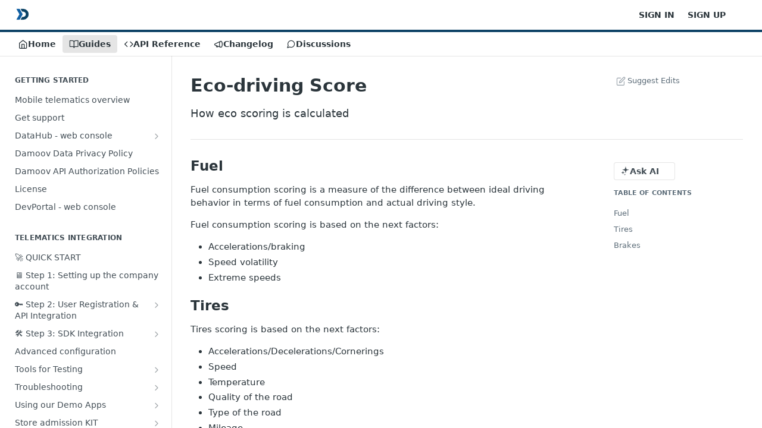

--- FILE ---
content_type: text/html; charset=utf-8
request_url: https://docs.damoov.com/docs/eco-score
body_size: 65784
content:
<!DOCTYPE html><html lang="en" style="" data-color-mode="system" class=" useReactApp  "><head><meta charset="utf-8"><meta name="readme-deploy" content="5.590.0"><meta name="readme-subdomain" content="mobiletelematics"><meta name="readme-version" content="1"><title>Eco-driving Score</title><meta name="description" content="How eco scoring is calculated" data-rh="true"><meta property="og:title" content="Eco-driving Score" data-rh="true"><meta property="og:description" content="How eco scoring is calculated" data-rh="true"><meta property="og:site_name" content="Damoov | Developer Hub"><meta name="twitter:title" content="Eco-driving Score" data-rh="true"><meta name="twitter:description" content="How eco scoring is calculated" data-rh="true"><meta name="twitter:card" content="summary_large_image"><meta name="viewport" content="width=device-width, initial-scale=1.0"><meta property="og:image" content="https://cdn.readme.io/og-image/create?type=docs&amp;title=Eco-driving%20Score&amp;projectTitle=Damoov%20%7C%20Developer%20Hub&amp;description=How%20eco%20scoring%20is%20calculated&amp;logoUrl=https%3A%2F%2Ffiles.readme.io%2F251b6aa46447e10bda56dc1870089a46d8c3e3fb8bc09f5faedbae8660bd518b-small-Damoov_Website_Logo_Square_Compressed.png&amp;color=%230E4366&amp;variant=light" data-rh="true"><meta name="twitter:image" content="https://cdn.readme.io/og-image/create?type=docs&amp;title=Eco-driving%20Score&amp;projectTitle=Damoov%20%7C%20Developer%20Hub&amp;description=How%20eco%20scoring%20is%20calculated&amp;logoUrl=https%3A%2F%2Ffiles.readme.io%2F251b6aa46447e10bda56dc1870089a46d8c3e3fb8bc09f5faedbae8660bd518b-small-Damoov_Website_Logo_Square_Compressed.png&amp;color=%230E4366&amp;variant=light" data-rh="true"><meta property="og:image:width" content="1200"><meta property="og:image:height" content="630"><link id="favicon" rel="shortcut icon" href="https://files.readme.io/dc36e5e4b27bd33991eb5c195185e1244992543f27c3a69663d881dfd388e673-Damoov_Website_Logo_Square.svg" type="image/svg+xml"><link rel="canonical" href="https://docs.damoov.com/docs/eco-score"><script src="https://cdn.readme.io/public/js/unauthorized-redirect.js?1769701181387"></script><script src="https://cdn.readme.io/public/js/cash-dom.min.js?1769701181387"></script><link data-chunk="Footer" rel="preload" as="style" href="https://cdn.readme.io/public/hub/web/Footer.7ca87f1efe735da787ba.css">
<link data-chunk="RDMD" rel="preload" as="style" href="https://cdn.readme.io/public/hub/web/RDMD.9331f322bb5b573f9d25.css">
<link data-chunk="RDMD" rel="preload" as="style" href="https://cdn.readme.io/public/hub/web/7752.3285ba3fb2d992038206.css">
<link data-chunk="routes-Doc" rel="preload" as="style" href="https://cdn.readme.io/public/hub/web/routes-Doc.56c757d7717d133332ed.css">
<link data-chunk="index" rel="preload" as="style" href="https://cdn.readme.io/public/hub/web/index.8ca2c2c4702dddc43f78.css">
<link data-chunk="Header" rel="preload" as="style" href="https://cdn.readme.io/public/hub/web/Header.82413ef8974544a1864f.css">
<link data-chunk="main" rel="preload" as="style" href="https://cdn.readme.io/public/hub/web/main.e535d1333e0ea1ac9c02.css">
<link data-chunk="main" rel="preload" as="style" href="https://cdn.readme.io/public/hub/web/ui-styles.8c62d2f8a6b576ec1aca.css">
<link data-chunk="main" rel="preload" as="script" href="https://cdn.readme.io/public/hub/web/main.52592d2fc9eb29c8e2b0.js">
<link data-chunk="routes-SuperHub" rel="preload" as="script" href="https://cdn.readme.io/public/hub/web/routes-SuperHub.352f6ae3496e6a32b329.js">
<link data-chunk="Header" rel="preload" as="script" href="https://cdn.readme.io/public/hub/web/Header.06af58502a828bf9b23f.js">
<link data-chunk="index" rel="preload" as="script" href="https://cdn.readme.io/public/hub/web/3766.649eaa2b700c2449e689.js">
<link data-chunk="index" rel="preload" as="script" href="https://cdn.readme.io/public/hub/web/6306.d91105b49ef3f33e4212.js">
<link data-chunk="index" rel="preload" as="script" href="https://cdn.readme.io/public/hub/web/6083.a6c01ccc57c962adc37b.js">
<link data-chunk="index" rel="preload" as="script" href="https://cdn.readme.io/public/hub/web/index.34f66f63109484c2a856.js">
<link data-chunk="routes-Doc" rel="preload" as="script" href="https://cdn.readme.io/public/hub/web/6563.536d53a51a39205d3d9b.js">
<link data-chunk="routes-Doc" rel="preload" as="script" href="https://cdn.readme.io/public/hub/web/6652.3900ee39f7cfe0a89511.js">
<link data-chunk="routes-Doc" rel="preload" as="script" href="https://cdn.readme.io/public/hub/web/6146.f99bcbc8d654cc36d7c8.js">
<link data-chunk="routes-Doc" rel="preload" as="script" href="https://cdn.readme.io/public/hub/web/8836.dbe2a8b6a6809625282d.js">
<link data-chunk="routes-Doc" rel="preload" as="script" href="https://cdn.readme.io/public/hub/web/4644.daf552d08b2238db683d.js">
<link data-chunk="routes-Doc" rel="preload" as="script" href="https://cdn.readme.io/public/hub/web/8951.faa6b2e8f237e648e441.js">
<link data-chunk="routes-Doc" rel="preload" as="script" href="https://cdn.readme.io/public/hub/web/3401.488a750b8c4c56d45f56.js">
<link data-chunk="routes-Doc" rel="preload" as="script" href="https://cdn.readme.io/public/hub/web/routes-Doc.4d60667b3db0cc824560.js">
<link data-chunk="RDMD" rel="preload" as="script" href="https://cdn.readme.io/public/hub/web/6123.a2ef3290db790599acca.js">
<link data-chunk="RDMD" rel="preload" as="script" href="https://cdn.readme.io/public/hub/web/8424.7ca51ba764db137ea058.js">
<link data-chunk="RDMD" rel="preload" as="script" href="https://cdn.readme.io/public/hub/web/3781.e78b96a01630dde138be.js">
<link data-chunk="RDMD" rel="preload" as="script" href="https://cdn.readme.io/public/hub/web/1617.596a9b501cfcb171d90d.js">
<link data-chunk="RDMD" rel="preload" as="script" href="https://cdn.readme.io/public/hub/web/8956.3758e76c308f3296d797.js">
<link data-chunk="RDMD" rel="preload" as="script" href="https://cdn.readme.io/public/hub/web/6349.f5fb17d5665e02ff626d.js">
<link data-chunk="RDMD" rel="preload" as="script" href="https://cdn.readme.io/public/hub/web/8850.375069a2e833ef27cc95.js">
<link data-chunk="RDMD" rel="preload" as="script" href="https://cdn.readme.io/public/hub/web/6825.51c479bcb6c34d8905c6.js">
<link data-chunk="RDMD" rel="preload" as="script" href="https://cdn.readme.io/public/hub/web/7752.e52ce1d081d91e5774db.js">
<link data-chunk="RDMD" rel="preload" as="script" href="https://cdn.readme.io/public/hub/web/4986.fac87e41ab2b319a47b8.js">
<link data-chunk="RDMD" rel="preload" as="script" href="https://cdn.readme.io/public/hub/web/RDMD.919251738abc9bfd483d.js">
<link data-chunk="Footer" rel="preload" as="script" href="https://cdn.readme.io/public/hub/web/Footer.dad73322159a06fdea08.js">
<link data-chunk="main" rel="stylesheet" href="https://cdn.readme.io/public/hub/web/ui-styles.8c62d2f8a6b576ec1aca.css">
<link data-chunk="main" rel="stylesheet" href="https://cdn.readme.io/public/hub/web/main.e535d1333e0ea1ac9c02.css">
<link data-chunk="Header" rel="stylesheet" href="https://cdn.readme.io/public/hub/web/Header.82413ef8974544a1864f.css">
<link data-chunk="index" rel="stylesheet" href="https://cdn.readme.io/public/hub/web/index.8ca2c2c4702dddc43f78.css">
<link data-chunk="routes-Doc" rel="stylesheet" href="https://cdn.readme.io/public/hub/web/routes-Doc.56c757d7717d133332ed.css">
<link data-chunk="RDMD" rel="stylesheet" href="https://cdn.readme.io/public/hub/web/7752.3285ba3fb2d992038206.css">
<link data-chunk="RDMD" rel="stylesheet" href="https://cdn.readme.io/public/hub/web/RDMD.9331f322bb5b573f9d25.css">
<link data-chunk="Footer" rel="stylesheet" href="https://cdn.readme.io/public/hub/web/Footer.7ca87f1efe735da787ba.css"><!-- CUSTOM CSS--><style title="rm-custom-css">:root{--project-color-primary:#0E4366;--project-color-inverse:#fff;--recipe-button-color:#0E4366;--recipe-button-color-hover:#02080c;--recipe-button-color-active:#000000;--recipe-button-color-focus:rgba(14, 67, 102, 0.25);--recipe-button-color-disabled:#58afe8}[id=enterprise] .ReadMeUI[is=AlgoliaSearch]{--project-color-primary:#0E4366;--project-color-inverse:#fff}a{color:var(--color-link-primary,#0e4366)}a:hover{color:var(--color-link-primary-darken-5,#02080c)}a.text-muted:hover{color:var(--color-link-primary,#0e4366)}.btn.btn-primary{background-color:#0e4366}.btn.btn-primary:hover{background-color:#02080c}.theme-line #hub-landing-top h2{color:#0e4366}#hub-landing-top .btn:hover{color:#0e4366}.theme-line #hub-landing-top .btn:hover{color:#fff}.theme-solid header#hub-header #header-top{background-color:#0e4366}.theme-solid.header-gradient header#hub-header #header-top{background:linear-gradient(to bottom,#0e4366,#021726)}.theme-solid.header-custom header#hub-header #header-top{background-image:url(https://files.readme.io/1fbf65f-Frame_1_8.png)}.theme-line header#hub-header #header-top{border-bottom-color:#0e4366}.theme-line header#hub-header #header-top .btn{background-color:#0e4366}header#hub-header #header-top #header-logo{width:40px;height:40px;margin-top:0;background-image:url(https://files.readme.io/251b6aa46447e10bda56dc1870089a46d8c3e3fb8bc09f5faedbae8660bd518b-small-Damoov_Website_Logo_Square_Compressed.png)}#hub-subheader-parent #hub-subheader .hub-subheader-breadcrumbs .dropdown-menu a:hover{background-color:#0e4366}#subheader-links a.active{color:#0e4366!important;box-shadow:inset 0 -2px 0 #0e4366}#subheader-links a:hover{color:#0e4366!important;box-shadow:inset 0 -2px 0 #0e4366;opacity:.7}.discussion .submit-vote.submit-vote-parent.voted a.submit-vote-button{background-color:#0e4366}section#hub-discuss .discussion a .discuss-body h4{color:#0e4366}section#hub-discuss .discussion a:hover .discuss-body h4{color:#02080c}#hub-subheader-parent #hub-subheader.sticky-header.sticky{border-bottom-color:#0e4366}#hub-subheader-parent #hub-subheader.sticky-header.sticky .search-box{border-bottom-color:#0e4366}#hub-search-results h3 em{color:#0e4366}.main_background,.tag-item{background:#0e4366!important}.main_background:hover{background:#02080c!important}.main_color{color:#0e4366!important}.border_bottom_main_color{border-bottom:2px solid #0e4366}.main_color_hover:hover{color:#0e4366!important}section#hub-discuss h1{color:#0e4366}#hub-reference .hub-api .api-definition .api-try-it-out.active{border-color:#0e4366;background-color:#0e4366}#hub-reference .hub-api .api-definition .api-try-it-out.active:hover{background-color:#02080c;border-color:#02080c}#hub-reference .hub-api .api-definition .api-try-it-out:hover{border-color:#0e4366;color:#0e4366}#hub-reference .hub-reference .logs .logs-empty .logs-login-button,#hub-reference .hub-reference .logs .logs-login .logs-login-button{background-color:var(--project-color-primary,#0e4366);border-color:var(--project-color-primary,#0e4366)}#hub-reference .hub-reference .logs .logs-empty .logs-login-button:hover,#hub-reference .hub-reference .logs .logs-login .logs-login-button:hover{background-color:#02080c;border-color:#02080c}#hub-reference .hub-reference .logs .logs-empty>svg>path,#hub-reference .hub-reference .logs .logs-login>svg>path{fill:#0e4366;fill:var(--project-color-primary,#0e4366)}#hub-reference .hub-reference .logs:last-child .logs-empty,#hub-reference .hub-reference .logs:last-child .logs-login{margin-bottom:35px}#hub-reference .hub-reference .hub-reference-section .hub-reference-left header .hub-reference-edit:hover{color:#0e4366}.main-color-accent{border-bottom:3px solid #0e4366;padding-bottom:8px}</style><meta name="google-site-verification" content="8a9lEDZay7MV4PmWXGPNNyCa7TyKPMwaFfYeL93Wm-w"><meta name="loadedProject" content="mobiletelematics"><script>var storedColorMode = `system` === 'system' ? window.localStorage.getItem('color-scheme') : `system`
document.querySelector('[data-color-mode]').setAttribute('data-color-mode', storedColorMode)</script><script id="config" type="application/json" data-json="{&quot;algoliaIndex&quot;:&quot;readme_search_v2&quot;,&quot;amplitude&quot;:{&quot;apiKey&quot;:&quot;dc8065a65ef83d6ad23e37aaf014fc84&quot;,&quot;enabled&quot;:true},&quot;asset_url&quot;:&quot;https://cdn.readme.io&quot;,&quot;dashDomain&quot;:&quot;dash.readme.com&quot;,&quot;domain&quot;:&quot;readme.io&quot;,&quot;domainFull&quot;:&quot;https://dash.readme.com&quot;,&quot;encryptedLocalStorageKey&quot;:&quot;ekfls-2025-03-27&quot;,&quot;fullstory&quot;:{&quot;enabled&quot;:true,&quot;orgId&quot;:&quot;FSV9A&quot;},&quot;git&quot;:{&quot;sync&quot;:{&quot;bitbucket&quot;:{&quot;installationLink&quot;:&quot;https://developer.atlassian.com/console/install/310151e6-ca1a-4a44-9af6-1b523fea0561?signature=AYABeMn9vqFkrg%2F1DrJAQxSyVf4AAAADAAdhd3Mta21zAEthcm46YXdzOmttczp1cy13ZXN0LTI6NzA5NTg3ODM1MjQzOmtleS83MDVlZDY3MC1mNTdjLTQxYjUtOWY5Yi1lM2YyZGNjMTQ2ZTcAuAECAQB4IOp8r3eKNYw8z2v%2FEq3%2FfvrZguoGsXpNSaDveR%2FF%2Fo0BHUxIjSWx71zNK2RycuMYSgAAAH4wfAYJKoZIhvcNAQcGoG8wbQIBADBoBgkqhkiG9w0BBwEwHgYJYIZIAWUDBAEuMBEEDOJgARbqndU9YM%2FRdQIBEIA7unpCah%2BIu53NA72LkkCDhNHOv%2BgRD7agXAO3jXqw0%2FAcBOB0%2F5LmpzB5f6B1HpkmsAN2i2SbsFL30nkAB2F3cy1rbXMAS2Fybjphd3M6a21zOmV1LXdlc3QtMTo3MDk1ODc4MzUyNDM6a2V5LzQ2MzBjZTZiLTAwYzMtNGRlMi04NzdiLTYyN2UyMDYwZTVjYwC4AQICAHijmwVTMt6Oj3F%2B0%2B0cVrojrS8yZ9ktpdfDxqPMSIkvHAGT%[base64]%2BMHwGCSqGSIb3DQEHBqBvMG0CAQAwaAYJKoZIhvcNAQcBMB4GCWCGSAFlAwQBLjARBAzzWhThsIgJwrr%2FY2ECARCAOxoaW9pob21lweyAfrIm6Fw7gd8D%2B%2F8LHk4rl3jjULDM35%2FVPuqBrqKunYZSVCCGNGB3RqpQJr%2FasASiAgAAAAAMAAAQAAAAAAAAAAAAAAAAAEokowLKsF1tMABEq%2BKNyJP%2F%2F%2F%2F%2FAAAAAQAAAAAAAAAAAAAAAQAAADJLzRcp6MkqKR43PUjOiRxxbxXYhLc6vFXEutK3%2BQ71yuPq4dC8pAHruOVQpvVcUSe8dptV8c7wR8BTJjv%2F%2FNe8r0g%3D&amp;product=bitbucket&quot;}}},&quot;metrics&quot;:{&quot;billingCronEnabled&quot;:&quot;true&quot;,&quot;dashUrl&quot;:&quot;https://m.readme.io&quot;,&quot;defaultUrl&quot;:&quot;https://m.readme.io&quot;,&quot;exportMaxRetries&quot;:12,&quot;wsUrl&quot;:&quot;wss://m.readme.io&quot;},&quot;micro&quot;:{&quot;baseUrl&quot;:&quot;https://micro-beta.readme.com&quot;},&quot;proxyUrl&quot;:&quot;https://try.readme.io&quot;,&quot;readmeRecaptchaSiteKey&quot;:&quot;6LesVBYpAAAAAESOCHOyo2kF9SZXPVb54Nwf3i2x&quot;,&quot;releaseVersion&quot;:&quot;5.590.0&quot;,&quot;reservedWords&quot;:{&quot;tools&quot;:[&quot;execute-request&quot;,&quot;get-code-snippet&quot;,&quot;get-endpoint&quot;,&quot;get-request-body&quot;,&quot;get-response-schema&quot;,&quot;get-server-variables&quot;,&quot;list-endpoints&quot;,&quot;list-security-schemes&quot;,&quot;list-specs&quot;,&quot;search-specs&quot;,&quot;search&quot;,&quot;fetch&quot;]},&quot;sentry&quot;:{&quot;dsn&quot;:&quot;https://3bbe57a973254129bcb93e47dc0cc46f@o343074.ingest.sentry.io/2052166&quot;,&quot;enabled&quot;:true},&quot;shMigration&quot;:{&quot;promoVideo&quot;:&quot;&quot;,&quot;forceWaitlist&quot;:false,&quot;migrationPreview&quot;:false},&quot;sslBaseDomain&quot;:&quot;readmessl.com&quot;,&quot;sslGenerationService&quot;:&quot;ssl.readmessl.com&quot;,&quot;stripePk&quot;:&quot;pk_live_5103PML2qXbDukVh7GDAkQoR4NSuLqy8idd5xtdm9407XdPR6o3bo663C1ruEGhXJjpnb2YCpj8EU1UvQYanuCjtr00t1DRCf2a&quot;,&quot;superHub&quot;:{&quot;newProjectsEnabled&quot;:true},&quot;wootric&quot;:{&quot;accountToken&quot;:&quot;NPS-122b75a4&quot;,&quot;enabled&quot;:true}}"></script></head><body class="body-none theme-line header-line header-bg-size-cover header-bg-pos-cr header-overlay-triangles reference-layout-column lumosity-normal "><div id="ssr-top"></div><div id="ssr-main"><div class="App ThemeContext ThemeContext_dark ThemeContext_classic ThemeContext_line" style="--color-primary:#0E4366;--color-primary-inverse:#fff;--color-primary-alt:#021726;--color-primary-darken-10:#082639;--color-primary-darken-20:#02080c;--color-primary-alpha-25:rgba(14, 67, 102, 0.25);--color-link-primary:#0E4366;--color-link-primary-darken-5:#0b3450;--color-link-primary-darken-10:#082639;--color-link-primary-darken-20:#02080c;--color-link-primary-alpha-50:rgba(14, 67, 102, 0.5);--color-link-primary-alpha-25:rgba(14, 67, 102, 0.25);--color-link-background:rgba(14, 67, 102, 0.09);--color-link-text:#fff;--color-login-link:#018ef5;--color-login-link-text:#fff;--color-login-link-darken-10:#0171c2;--color-login-link-primary-alpha-50:rgba(1, 142, 245, 0.5)"><div class="ContentWithOwlbotx4PaFDoA1KMz"><div class="ContentWithOwlbot-content2X1XexaN8Lf2"><header class="Header3zzata9F_ZPQ rm-Header_classic rm-Header Header-links-buttons"><div class="rm-Header-top Header-topuTMpygDG4e1V Header-top_classic3g7Q6zoBy8zh"><div class="rm-Container rm-Container_flex"><div style="outline:none" tabindex="-1"><a href="#content" target="_self" class="Button Button_md rm-JumpTo Header-jumpTo3IWKQXmhSI5D Button_primary">Jump to Content</a></div><div class="rm-Header-left Header-leftADQdGVqx1wqU"><a class="rm-Logo Header-logo1Xy41PtkzbdG" href="https://damoov.com" target="_self"><img alt="Damoov | Developer Hub" class="rm-Logo-img Header-logo-img3YvV4lcGKkeb" src="https://files.readme.io/251b6aa46447e10bda56dc1870089a46d8c3e3fb8bc09f5faedbae8660bd518b-small-Damoov_Website_Logo_Square_Compressed.png"/></a></div><div class="rm-Header-left Header-leftADQdGVqx1wqU Header-left_mobile1RG-X93lx6PF"><div><button aria-label="Toggle navigation menu" class="icon-menu menu3d6DYNDa3tk5" type="button"></button><div class=""><div class="Flyout95xhYIIoTKtc undefined rm-Flyout" data-testid="flyout"><div class="MobileFlyout1hHJpUd-nYkd"><a class="rm-MobileFlyout-item NavItem-item1gDDTqaXGhm1 NavItem-item_mobile1qG3gd-Mkck- " href="/" target="_self"><i class="icon-landing-page-2 NavItem-badge1qOxpfTiALoz rm-Header-bottom-link-icon"></i><span class="NavItem-textSlZuuL489uiw">Home</span></a><a aria-current="page" class="rm-MobileFlyout-item NavItem-item1gDDTqaXGhm1 NavItem-item_mobile1qG3gd-Mkck-  active" href="/docs" target="_self"><i class="icon-guides NavItem-badge1qOxpfTiALoz rm-Header-bottom-link-icon"></i><span class="NavItem-textSlZuuL489uiw">Guides</span></a><a class="rm-MobileFlyout-item NavItem-item1gDDTqaXGhm1 NavItem-item_mobile1qG3gd-Mkck- " href="/reference" target="_self"><i class="icon-references NavItem-badge1qOxpfTiALoz rm-Header-bottom-link-icon"></i><span class="NavItem-textSlZuuL489uiw">API Reference</span></a><a class="rm-MobileFlyout-item NavItem-item1gDDTqaXGhm1 NavItem-item_mobile1qG3gd-Mkck- " href="/changelog" target="_self"><i class="icon-changelog NavItem-badge1qOxpfTiALoz rm-Header-bottom-link-icon"></i><span class="NavItem-textSlZuuL489uiw">Changelog</span></a><a class="rm-MobileFlyout-item NavItem-item1gDDTqaXGhm1 NavItem-item_mobile1qG3gd-Mkck- " href="/discuss" target="_self"><i class="icon-discussions NavItem-badge1qOxpfTiALoz rm-Header-bottom-link-icon"></i><span class="NavItem-textSlZuuL489uiw">Discussions</span></a><hr class="MobileFlyout-divider10xf7R2X1MeW"/><a class="rm-MobileFlyout-item NavItem-item1gDDTqaXGhm1 NavItem-item_mobile1qG3gd-Mkck- NavItem_dropdown-muted1xJVuczwGc74" href="https://app.damoov.com/" rel="noopener" target="_blank" to="https://app.damoov.com/">SIGN IN</a><a class="rm-MobileFlyout-item NavItem-item1gDDTqaXGhm1 NavItem-item_mobile1qG3gd-Mkck- NavItem_dropdown-muted1xJVuczwGc74" href="https://app.damoov.com/" rel="noopener" target="_blank" to="https://app.damoov.com/">SIGN UP</a><a class="MobileFlyout-logo3Lq1eTlk1K76 Header-logo1Xy41PtkzbdG rm-Logo" href="https://damoov.com" target="_self"><img alt="Damoov | Developer Hub" class="Header-logo-img3YvV4lcGKkeb rm-Logo-img" src="https://files.readme.io/251b6aa46447e10bda56dc1870089a46d8c3e3fb8bc09f5faedbae8660bd518b-small-Damoov_Website_Logo_Square_Compressed.png"/></a></div></div></div></div><div class="Header-left-nav2xWPWMNHOGf_"><i aria-hidden="true" class="icon-guides Header-left-nav-icon10glJKFwewOv"></i>Guides</div></div><div class="rm-Header-right Header-right21PC2XTT6aMg"><span class="Header-right_desktop14ja01RUQ7HE"><a class="Button Button_md rm-Header-link rm-Header-top-link Button_slate_text Header-link2tXYTgXq85zW" href="https://app.damoov.com/" target="_self" to="https://app.damoov.com/">SIGN IN</a><a class="Button Button_md rm-Header-link rm-Header-top-link Button_slate_text Header-link2tXYTgXq85zW" href="https://app.damoov.com/" target="_self" to="https://app.damoov.com/">SIGN UP</a></span><div class="Header-searchtb6Foi0-D9Vx"><button aria-label="Search ⌘k" class="rm-SearchToggle" data-symbol="⌘"><div class="rm-SearchToggle-icon icon-search1"></div></button></div><div class="ThemeToggle-wrapper1ZcciJoF3Lq3 Dropdown Dropdown_closed" data-testid="dropdown-container"><button aria-label="Toggle color scheme" id="ThemeToggle-button-static-id-placeholder" aria-haspopup="dialog" class="Button Button_sm rm-ThemeToggle ThemeToggle2xLp9tbEJ0XB Dropdown-toggle Button_primary_ghost Button_primary" type="button"><svg aria-labelledby="ThemeToggle-button-static-id-placeholder" class="Icon ThemeToggle-Icon22I6nqvxacln ThemeToggle-Icon_active2ocLaPY47U28" role="img" viewBox="0 0 24 24"><path class="ThemeToggle-Icon-raysbSO3FKsq2hn" d="M12 2v2"></path><path d="M14.837 16.385a6 6 0 1 1-7.223-7.222c.624-.147.97.66.715 1.248a4 4 0 0 0 5.26 5.259c.589-.255 1.396.09 1.248.715"></path><path d="M16 12a4 4 0 0 0-4-4"></path><path class="ThemeToggle-Icon-raysbSO3FKsq2hn" d="m19 5-1.256 1.256"></path><path class="ThemeToggle-Icon-raysbSO3FKsq2hn" d="M20 12h2"></path></svg><svg aria-labelledby="ThemeToggle-button-static-id-placeholder" class="Icon ThemeToggle-Icon22I6nqvxacln ThemeToggle-Icon_dark3c1eP_qTU7uF" role="img" viewBox="0 0 24 24"><path d="M19 14.79C18.8427 16.4922 18.2039 18.1144 17.1582 19.4668C16.1126 20.8192 14.7035 21.8458 13.0957 22.4265C11.4879 23.0073 9.74798 23.1181 8.0795 22.7461C6.41102 22.3741 4.88299 21.5345 3.67423 20.3258C2.46546 19.117 1.62594 17.589 1.25391 15.9205C0.881876 14.252 0.992717 12.5121 1.57346 10.9043C2.1542 9.29651 3.18083 7.88737 4.53321 6.84175C5.8856 5.79614 7.5078 5.15731 9.21 5C8.21341 6.34827 7.73385 8.00945 7.85853 9.68141C7.98322 11.3534 8.70386 12.9251 9.8894 14.1106C11.0749 15.2961 12.6466 16.0168 14.3186 16.1415C15.9906 16.2662 17.6517 15.7866 19 14.79Z"></path><path class="ThemeToggle-Icon-star2kOSzvXrVCbT" d="M18.3707 1C18.3707 3.22825 16.2282 5.37069 14 5.37069C16.2282 5.37069 18.3707 7.51313 18.3707 9.74138C18.3707 7.51313 20.5132 5.37069 22.7414 5.37069C20.5132 5.37069 18.3707 3.22825 18.3707 1Z"></path></svg><svg aria-labelledby="ThemeToggle-button-static-id-placeholder" class="Icon ThemeToggle-Icon22I6nqvxacln" role="img" viewBox="0 0 24 24"><path class="ThemeToggle-Icon-raysbSO3FKsq2hn" d="M12 1V3"></path><path class="ThemeToggle-Icon-raysbSO3FKsq2hn" d="M18.36 5.64L19.78 4.22"></path><path class="ThemeToggle-Icon-raysbSO3FKsq2hn" d="M21 12H23"></path><path class="ThemeToggle-Icon-raysbSO3FKsq2hn" d="M18.36 18.36L19.78 19.78"></path><path class="ThemeToggle-Icon-raysbSO3FKsq2hn" d="M12 21V23"></path><path class="ThemeToggle-Icon-raysbSO3FKsq2hn" d="M4.22 19.78L5.64 18.36"></path><path class="ThemeToggle-Icon-raysbSO3FKsq2hn" d="M1 12H3"></path><path class="ThemeToggle-Icon-raysbSO3FKsq2hn" d="M4.22 4.22L5.64 5.64"></path><path d="M12 17C14.7614 17 17 14.7614 17 12C17 9.23858 14.7614 7 12 7C9.23858 7 7 9.23858 7 12C7 14.7614 9.23858 17 12 17Z"></path></svg></button></div></div></div></div><div class="Header-bottom2eLKOFXMEmh5 Header-bottom_classic rm-Header-bottom"><div class="rm-Container rm-Container_flex"><nav aria-label="Primary navigation" class="Header-leftADQdGVqx1wqU Header-subnavnVH8URdkgvEl" role="navigation"><a class="Button Button_md rm-Header-link rm-Header-bottom-link Button_slate_text Header-bottom-link_mobile " href="/" target="_self"><i class="icon-landing-page-2 rm-Header-bottom-link-icon"></i><span>Home</span></a><a aria-current="page" class="Button Button_md rm-Header-link rm-Header-bottom-link Button_slate_text Header-bottom-link_mobile  active" href="/docs" target="_self"><i class="icon-guides rm-Header-bottom-link-icon"></i><span>Guides</span></a><a class="Button Button_md rm-Header-link rm-Header-bottom-link Button_slate_text Header-bottom-link_mobile " href="/reference" target="_self"><i class="icon-references rm-Header-bottom-link-icon"></i><span>API Reference</span></a><a class="Button Button_md rm-Header-link rm-Header-bottom-link Button_slate_text Header-bottom-link_mobile " href="/changelog" target="_self"><i class="icon-changelog rm-Header-bottom-link-icon"></i><span>Changelog</span></a><a class="Button Button_md rm-Header-link rm-Header-bottom-link Button_slate_text Header-bottom-link_mobile " href="/discuss" target="_self"><i class="icon-discussions rm-Header-bottom-link-icon"></i><span>Discussions</span></a><div class="Header-subnav-tabyNLkcOA6xAra" style="transform:translateX(0px);width:0"></div></nav><button align="center" justify="between" style="--flex-gap:var(--xs)" class="Button Button_sm Flex Flex_row MobileSubnav1DsTfasXloM2 Button_contrast Button_contrast_outline" type="button"><span class="Button-label">Eco-driving Score</span><span class="IconWrapper Icon-wrapper2z2wVIeGsiUy"><span class="Icon3_D2ysxFZ_ll Icon-empty6PuNZVw0joPv" style="--icon-color:inherit;--icon-size:inherit;--icon-stroke-width:2px"></span></span></button></div></div><div class="hub-search-results--reactApp " id="hub-search-results"><div class="hub-container"><div class="modal-backdrop rm-SearchModal" role="button" tabindex="0"></div></div></div></header><main class="rm-Guides"><div class="rm-Container rm-Container_flex"><nav aria-label="Secondary navigation" class="rm-Sidebar hub-sidebar reference-redesign Nav3C5f8FcjkaHj rm-Sidebar_guides" id="hub-sidebar" role="navigation"><div class="Sidebar1t2G1ZJq-vU1 rm-Sidebar hub-sidebar-content"><section class="Sidebar-listWrapper6Q9_yUrG906C rm-Sidebar-section"><h2 class="Sidebar-headingTRQyOa2pk0gh rm-Sidebar-heading">Getting Started</h2><ul class="Sidebar-list_sidebarLayout3RaX72iQNOEI Sidebar-list3cZWQLaBf9k8 rm-Sidebar-list"><li class="Sidebar-item23D-2Kd61_k3"><a class="Sidebar-link2Dsha-r-GKh2 childless text-wrap rm-Sidebar-link" target="_self" href="/docs/an-initial-overview"><span class="Sidebar-link-textLuTE1ySm4Kqn"><span class="Sidebar-link-text_label1gCT_uPnx7Gu">Mobile telematics overview</span></span></a></li><li class="Sidebar-item23D-2Kd61_k3"><a class="Sidebar-link2Dsha-r-GKh2 childless text-wrap rm-Sidebar-link" target="_self" href="/docs/get-support"><span class="Sidebar-link-textLuTE1ySm4Kqn"><span class="Sidebar-link-text_label1gCT_uPnx7Gu">Get support</span></span></a></li><li class="Sidebar-item23D-2Kd61_k3"><a class="Sidebar-link2Dsha-r-GKh2 Sidebar-link_parent text-wrap rm-Sidebar-link" target="_self" href="/docs/datahub"><span class="Sidebar-link-textLuTE1ySm4Kqn"><span class="Sidebar-link-text_label1gCT_uPnx7Gu">DataHub - web console</span></span><button aria-expanded="false" aria-label="Show subpages for DataHub - web console" class="Sidebar-link-buttonWrapper3hnFHNku8_BJ" type="button"><i aria-hidden="true" class="Sidebar-link-iconnjiqEiZlPn0W Sidebar-link-expandIcon2yVH6SarI6NW icon-chevron-rightward"></i></button></a><ul class="subpages Sidebar-list3cZWQLaBf9k8 rm-Sidebar-list"><li class="Sidebar-item23D-2Kd61_k3"><a class="Sidebar-link2Dsha-r-GKh2 childless subpage text-wrap rm-Sidebar-link" target="_self" href="/docs/user-guide"><span class="Sidebar-link-textLuTE1ySm4Kqn"><span class="Sidebar-link-text_label1gCT_uPnx7Gu">User guide</span></span></a></li></ul></li><li class="Sidebar-item23D-2Kd61_k3"><a class="Sidebar-link2Dsha-r-GKh2 childless text-wrap rm-Sidebar-link" target="_self" href="/docs/data-protection"><span class="Sidebar-link-textLuTE1ySm4Kqn"><span class="Sidebar-link-text_label1gCT_uPnx7Gu">Damoov Data Privacy Policy</span></span></a></li><li class="Sidebar-item23D-2Kd61_k3"><a class="Sidebar-link2Dsha-r-GKh2 childless text-wrap rm-Sidebar-link" target="_self" href="/docs/damoov-api-authorization-policies"><span class="Sidebar-link-textLuTE1ySm4Kqn"><span class="Sidebar-link-text_label1gCT_uPnx7Gu">Damoov API Authorization Policies</span></span></a></li><li class="Sidebar-item23D-2Kd61_k3"><a class="Sidebar-link2Dsha-r-GKh2 childless text-wrap rm-Sidebar-link" target="_self" href="/docs/license"><span class="Sidebar-link-textLuTE1ySm4Kqn"><span class="Sidebar-link-text_label1gCT_uPnx7Gu">License</span></span></a></li><li class="Sidebar-item23D-2Kd61_k3"><a class="Sidebar-link2Dsha-r-GKh2 childless text-wrap rm-Sidebar-link" target="_self" href="/docs/devportal-web-console"><span class="Sidebar-link-textLuTE1ySm4Kqn"><span class="Sidebar-link-text_label1gCT_uPnx7Gu">DevPortal - web console</span></span></a></li></ul></section><section class="Sidebar-listWrapper6Q9_yUrG906C rm-Sidebar-section"><h2 class="Sidebar-headingTRQyOa2pk0gh rm-Sidebar-heading">TELEMATICS INTEGRATION</h2><ul class="Sidebar-list_sidebarLayout3RaX72iQNOEI Sidebar-list3cZWQLaBf9k8 rm-Sidebar-list"><li class="Sidebar-item23D-2Kd61_k3"><a class="Sidebar-link2Dsha-r-GKh2 childless text-wrap rm-Sidebar-link" target="_self" href="/docs/quick-start"><span class="Sidebar-link-textLuTE1ySm4Kqn"><span class="Sidebar-link-text_label1gCT_uPnx7Gu">🚀 QUICK START</span></span></a></li><li class="Sidebar-item23D-2Kd61_k3"><a class="Sidebar-link2Dsha-r-GKh2 childless text-wrap rm-Sidebar-link" target="_self" href="/docs/setting-up-the-company-account"><span class="Sidebar-link-textLuTE1ySm4Kqn"><span class="Sidebar-link-text_label1gCT_uPnx7Gu">🖥 Step 1: Setting up the company account</span></span></a></li><li class="Sidebar-item23D-2Kd61_k3"><a class="Sidebar-link2Dsha-r-GKh2 Sidebar-link_parent text-wrap rm-Sidebar-link" target="_self" href="/docs/set-up-the-sdk-login-and-api-authentication"><span class="Sidebar-link-textLuTE1ySm4Kqn"><span class="Sidebar-link-text_label1gCT_uPnx7Gu">🔑 Step 2: User Registration &amp; API Integration</span></span><button aria-expanded="false" aria-label="Show subpages for 🔑 Step 2: User Registration &amp; API Integration" class="Sidebar-link-buttonWrapper3hnFHNku8_BJ" type="button"><i aria-hidden="true" class="Sidebar-link-iconnjiqEiZlPn0W Sidebar-link-expandIcon2yVH6SarI6NW icon-chevron-rightward"></i></button></a><ul class="subpages Sidebar-list3cZWQLaBf9k8 rm-Sidebar-list"><li class="Sidebar-item23D-2Kd61_k3"><a class="Sidebar-link2Dsha-r-GKh2 childless subpage text-wrap rm-Sidebar-link" target="_self" href="/docs/framework-for-ios-app"><span class="Sidebar-link-textLuTE1ySm4Kqn"><span class="Sidebar-link-text_label1gCT_uPnx7Gu">Framework for iOS app</span></span></a></li><li class="Sidebar-item23D-2Kd61_k3"><a class="Sidebar-link2Dsha-r-GKh2 childless subpage text-wrap rm-Sidebar-link" target="_self" href="/docs/framework-for-android-app"><span class="Sidebar-link-textLuTE1ySm4Kqn"><span class="Sidebar-link-text_label1gCT_uPnx7Gu">Framework for Android app</span></span></a></li></ul></li><li class="Sidebar-item23D-2Kd61_k3"><a class="Sidebar-link2Dsha-r-GKh2 Sidebar-link_parent text-wrap rm-Sidebar-link" target="_self" href="/docs/add-the-sdk-to-your-app"><span class="Sidebar-link-textLuTE1ySm4Kqn"><span class="Sidebar-link-text_label1gCT_uPnx7Gu">🛠 Step 3: SDK Integration</span></span><button aria-expanded="false" aria-label="Show subpages for 🛠 Step 3: SDK Integration" class="Sidebar-link-buttonWrapper3hnFHNku8_BJ" type="button"><i aria-hidden="true" class="Sidebar-link-iconnjiqEiZlPn0W Sidebar-link-expandIcon2yVH6SarI6NW icon-chevron-rightward"></i></button></a><ul class="subpages Sidebar-list3cZWQLaBf9k8 rm-Sidebar-list"><li class="Sidebar-item23D-2Kd61_k3"><a class="Sidebar-link2Dsha-r-GKh2 childless subpage text-wrap rm-Sidebar-link" target="_self" href="/docs/-download-the-sdk-and-install-it-in-your-environment"><span class="Sidebar-link-textLuTE1ySm4Kqn"><span class="Sidebar-link-text_label1gCT_uPnx7Gu">SDK for iOS app</span></span></a></li><li class="Sidebar-item23D-2Kd61_k3"><a class="Sidebar-link2Dsha-r-GKh2 childless subpage text-wrap rm-Sidebar-link" target="_self" href="/docs/add-the-sdk-to-your-app-android"><span class="Sidebar-link-textLuTE1ySm4Kqn"><span class="Sidebar-link-text_label1gCT_uPnx7Gu">SDK for Android app</span></span></a></li><li class="Sidebar-item23D-2Kd61_k3"><a class="Sidebar-link2Dsha-r-GKh2 childless subpage text-wrap rm-Sidebar-link" target="_self" href="/docs/react-native"><span class="Sidebar-link-textLuTE1ySm4Kqn"><span class="Sidebar-link-text_label1gCT_uPnx7Gu">SDK for React Native app</span></span></a></li><li class="Sidebar-item23D-2Kd61_k3"><a class="Sidebar-link2Dsha-r-GKh2 childless subpage text-wrap rm-Sidebar-link" target="_self" href="/docs/sdk-for-flutter-app"><span class="Sidebar-link-textLuTE1ySm4Kqn"><span class="Sidebar-link-text_label1gCT_uPnx7Gu">SDK for Flutter app</span></span></a></li><li class="Sidebar-item23D-2Kd61_k3"><a class="Sidebar-link2Dsha-r-GKh2 childless subpage text-wrap rm-Sidebar-link" target="_self" href="/docs/sdk-for-xamarin"><span class="Sidebar-link-textLuTE1ySm4Kqn"><span class="Sidebar-link-text_label1gCT_uPnx7Gu">SDK for Xamarin</span></span></a></li></ul></li><li class="Sidebar-item23D-2Kd61_k3"><a class="Sidebar-link2Dsha-r-GKh2 childless text-wrap rm-Sidebar-link" target="_self" href="/docs/next-steps"><span class="Sidebar-link-textLuTE1ySm4Kqn"><span class="Sidebar-link-text_label1gCT_uPnx7Gu">Advanced configuration</span></span></a></li><li class="Sidebar-item23D-2Kd61_k3"><a class="Sidebar-link2Dsha-r-GKh2 Sidebar-link_parent text-wrap rm-Sidebar-link" target="_self" href="/docs/tools-for-testing"><span class="Sidebar-link-textLuTE1ySm4Kqn"><span class="Sidebar-link-text_label1gCT_uPnx7Gu">Tools for Testing</span></span><button aria-expanded="false" aria-label="Show subpages for Tools for Testing" class="Sidebar-link-buttonWrapper3hnFHNku8_BJ" type="button"><i aria-hidden="true" class="Sidebar-link-iconnjiqEiZlPn0W Sidebar-link-expandIcon2yVH6SarI6NW icon-chevron-rightward"></i></button></a><ul class="subpages Sidebar-list3cZWQLaBf9k8 rm-Sidebar-list"><li class="Sidebar-item23D-2Kd61_k3"><a class="Sidebar-link2Dsha-r-GKh2 childless subpage text-wrap rm-Sidebar-link" target="_self" href="/docs/ios-simulator"><span class="Sidebar-link-textLuTE1ySm4Kqn"><span class="Sidebar-link-text_label1gCT_uPnx7Gu">iOS Simulator</span></span></a></li><li class="Sidebar-item23D-2Kd61_k3"><a class="Sidebar-link2Dsha-r-GKh2 childless subpage text-wrap rm-Sidebar-link" target="_self" href="/docs/android-simulator"><span class="Sidebar-link-textLuTE1ySm4Kqn"><span class="Sidebar-link-text_label1gCT_uPnx7Gu">Android Simulator</span></span></a></li><li class="Sidebar-item23D-2Kd61_k3"><a class="Sidebar-link2Dsha-r-GKh2 childless subpage text-wrap rm-Sidebar-link" target="_self" href="/docs/test-trips"><span class="Sidebar-link-textLuTE1ySm4Kqn"><span class="Sidebar-link-text_label1gCT_uPnx7Gu">Test Trips</span></span></a></li><li class="Sidebar-item23D-2Kd61_k3"><a class="Sidebar-link2Dsha-r-GKh2 childless subpage text-wrap rm-Sidebar-link" target="_self" href="/docs/datatool-in-datahub"><span class="Sidebar-link-textLuTE1ySm4Kqn"><span class="Sidebar-link-text_label1gCT_uPnx7Gu">DataTool | Testing</span></span></a></li></ul></li><li class="Sidebar-item23D-2Kd61_k3"><a class="Sidebar-link2Dsha-r-GKh2 Sidebar-link_parent text-wrap rm-Sidebar-link" target="_self" href="/docs/tools-for-troubleshouting"><span class="Sidebar-link-textLuTE1ySm4Kqn"><span class="Sidebar-link-text_label1gCT_uPnx7Gu">Troubleshooting</span></span><button aria-expanded="false" aria-label="Show subpages for Troubleshooting" class="Sidebar-link-buttonWrapper3hnFHNku8_BJ" type="button"><i aria-hidden="true" class="Sidebar-link-iconnjiqEiZlPn0W Sidebar-link-expandIcon2yVH6SarI6NW icon-chevron-rightward"></i></button></a><ul class="subpages Sidebar-list3cZWQLaBf9k8 rm-Sidebar-list"><li class="Sidebar-item23D-2Kd61_k3"><a class="Sidebar-link2Dsha-r-GKh2 childless subpage text-wrap rm-Sidebar-link" target="_self" href="/docs/datatool-troubleshooting"><span class="Sidebar-link-textLuTE1ySm4Kqn"><span class="Sidebar-link-text_label1gCT_uPnx7Gu">Missing Trips</span></span></a></li><li class="Sidebar-item23D-2Kd61_k3"><a class="Sidebar-link2Dsha-r-GKh2 childless subpage text-wrap rm-Sidebar-link" target="_self" href="/docs/ios-sdk-for-m1-processors"><span class="Sidebar-link-textLuTE1ySm4Kqn"><span class="Sidebar-link-text_label1gCT_uPnx7Gu">iOS SDK for M1 processors</span></span></a></li></ul></li><li class="Sidebar-item23D-2Kd61_k3"><a class="Sidebar-link2Dsha-r-GKh2 Sidebar-link_parent text-wrap rm-Sidebar-link" target="_self" href="/docs/using-our-demo-apps"><span class="Sidebar-link-textLuTE1ySm4Kqn"><span class="Sidebar-link-text_label1gCT_uPnx7Gu">Using our Demo Apps</span></span><button aria-expanded="false" aria-label="Show subpages for Using our Demo Apps" class="Sidebar-link-buttonWrapper3hnFHNku8_BJ" type="button"><i aria-hidden="true" class="Sidebar-link-iconnjiqEiZlPn0W Sidebar-link-expandIcon2yVH6SarI6NW icon-chevron-rightward"></i></button></a><ul class="subpages Sidebar-list3cZWQLaBf9k8 rm-Sidebar-list"><li class="Sidebar-item23D-2Kd61_k3"><a class="Sidebar-link2Dsha-r-GKh2 childless subpage text-wrap rm-Sidebar-link" target="_self" href="/docs/install-ios-demo-app"><span class="Sidebar-link-textLuTE1ySm4Kqn"><span class="Sidebar-link-text_label1gCT_uPnx7Gu">Install iOS demo app</span></span></a></li><li class="Sidebar-item23D-2Kd61_k3"><a class="Sidebar-link2Dsha-r-GKh2 childless subpage text-wrap rm-Sidebar-link" target="_self" href="/docs/install-android-demo-app"><span class="Sidebar-link-textLuTE1ySm4Kqn"><span class="Sidebar-link-text_label1gCT_uPnx7Gu">Install Android demo app</span></span></a></li><li class="Sidebar-item23D-2Kd61_k3"><a class="Sidebar-link2Dsha-r-GKh2 childless subpage text-wrap rm-Sidebar-link" target="_self" href="/docs/install-flutter-demo-app"><span class="Sidebar-link-textLuTE1ySm4Kqn"><span class="Sidebar-link-text_label1gCT_uPnx7Gu">Install Flutter demo app</span></span></a></li></ul></li><li class="Sidebar-item23D-2Kd61_k3"><a class="Sidebar-link2Dsha-r-GKh2 Sidebar-link_parent text-wrap rm-Sidebar-link" target="_self" href="/docs/store-admission-kit"><span class="Sidebar-link-textLuTE1ySm4Kqn"><span class="Sidebar-link-text_label1gCT_uPnx7Gu">Store admission KIT</span></span><button aria-expanded="false" aria-label="Show subpages for Store admission KIT" class="Sidebar-link-buttonWrapper3hnFHNku8_BJ" type="button"><i aria-hidden="true" class="Sidebar-link-iconnjiqEiZlPn0W Sidebar-link-expandIcon2yVH6SarI6NW icon-chevron-rightward"></i></button></a><ul class="subpages Sidebar-list3cZWQLaBf9k8 rm-Sidebar-list"><li class="Sidebar-item23D-2Kd61_k3"><a class="Sidebar-link2Dsha-r-GKh2 childless subpage text-wrap rm-Sidebar-link" target="_self" href="/docs/appstore-app-policy-for-tracking-or-safe-driving-app"><span class="Sidebar-link-textLuTE1ySm4Kqn"><span class="Sidebar-link-text_label1gCT_uPnx7Gu">AppStore app policy</span></span></a></li><li class="Sidebar-item23D-2Kd61_k3"><a class="Sidebar-link2Dsha-r-GKh2 childless subpage text-wrap rm-Sidebar-link" target="_self" href="/docs/google-play-app-content"><span class="Sidebar-link-textLuTE1ySm4Kqn"><span class="Sidebar-link-text_label1gCT_uPnx7Gu">Google play - App content</span></span></a></li><li class="Sidebar-item23D-2Kd61_k3"><a class="Sidebar-link2Dsha-r-GKh2 childless subpage text-wrap rm-Sidebar-link" target="_self" href="/docs/privacy-policy"><span class="Sidebar-link-textLuTE1ySm4Kqn"><span class="Sidebar-link-text_label1gCT_uPnx7Gu">Privacy policy</span></span></a></li></ul></li><li class="Sidebar-item23D-2Kd61_k3"><a class="Sidebar-link2Dsha-r-GKh2 Sidebar-link_parent text-wrap rm-Sidebar-link" target="_self" href="/docs/permissions"><span class="Sidebar-link-textLuTE1ySm4Kqn"><span class="Sidebar-link-text_label1gCT_uPnx7Gu">Permissions</span></span><button aria-expanded="false" aria-label="Show subpages for Permissions" class="Sidebar-link-buttonWrapper3hnFHNku8_BJ" type="button"><i aria-hidden="true" class="Sidebar-link-iconnjiqEiZlPn0W Sidebar-link-expandIcon2yVH6SarI6NW icon-chevron-rightward"></i></button></a><ul class="subpages Sidebar-list3cZWQLaBf9k8 rm-Sidebar-list"><li class="Sidebar-item23D-2Kd61_k3"><a class="Sidebar-link2Dsha-r-GKh2 childless subpage text-wrap rm-Sidebar-link" target="_self" href="/docs/permissions-in-android"><span class="Sidebar-link-textLuTE1ySm4Kqn"><span class="Sidebar-link-text_label1gCT_uPnx7Gu">Permissions in Android</span></span></a></li><li class="Sidebar-item23D-2Kd61_k3"><a class="Sidebar-link2Dsha-r-GKh2 childless subpage text-wrap rm-Sidebar-link" target="_self" href="/docs/permissions-in-ios"><span class="Sidebar-link-textLuTE1ySm4Kqn"><span class="Sidebar-link-text_label1gCT_uPnx7Gu">Permissions in iOS</span></span></a></li></ul></li></ul></section><section class="Sidebar-listWrapper6Q9_yUrG906C rm-Sidebar-section"><h2 class="Sidebar-headingTRQyOa2pk0gh rm-Sidebar-heading">Platform</h2><ul class="Sidebar-list_sidebarLayout3RaX72iQNOEI Sidebar-list3cZWQLaBf9k8 rm-Sidebar-list"><li class="Sidebar-item23D-2Kd61_k3"><a class="Sidebar-link2Dsha-r-GKh2 childless text-wrap rm-Sidebar-link" target="_self" href="/docs/platform-layout-and-authentication"><span class="Sidebar-link-textLuTE1ySm4Kqn"><span class="Sidebar-link-text_label1gCT_uPnx7Gu">🛡 Authentication</span></span></a></li><li class="Sidebar-item23D-2Kd61_k3"><a class="Sidebar-link2Dsha-r-GKh2 Sidebar-link_parent text-wrap rm-Sidebar-link" target="_self" href="/docs/no-code-services"><span class="Sidebar-link-textLuTE1ySm4Kqn"><span class="Sidebar-link-text_label1gCT_uPnx7Gu">No-code services</span></span><button aria-expanded="false" aria-label="Show subpages for No-code services" class="Sidebar-link-buttonWrapper3hnFHNku8_BJ" type="button"><i aria-hidden="true" class="Sidebar-link-iconnjiqEiZlPn0W Sidebar-link-expandIcon2yVH6SarI6NW icon-chevron-rightward"></i></button></a><ul class="subpages Sidebar-list3cZWQLaBf9k8 rm-Sidebar-list"><li class="Sidebar-item23D-2Kd61_k3"><a class="Sidebar-link2Dsha-r-GKh2 childless subpage text-wrap rm-Sidebar-link" target="_self" href="/docs/nocode-dashboard"><span class="Sidebar-link-textLuTE1ySm4Kqn"><span class="Sidebar-link-text_label1gCT_uPnx7Gu">Dashboard</span></span></a></li><li class="Sidebar-item23D-2Kd61_k3"><a class="Sidebar-link2Dsha-r-GKh2 childless subpage text-wrap rm-Sidebar-link" target="_self" href="/docs/no-code-driver-profile"><span class="Sidebar-link-textLuTE1ySm4Kqn"><span class="Sidebar-link-text_label1gCT_uPnx7Gu">Driver profile</span></span></a></li><li class="Sidebar-item23D-2Kd61_k3"><a class="Sidebar-link2Dsha-r-GKh2 childless subpage text-wrap rm-Sidebar-link" target="_self" href="/docs/no-code-trip-analysis-"><span class="Sidebar-link-textLuTE1ySm4Kqn"><span class="Sidebar-link-text_label1gCT_uPnx7Gu">Trip analysis</span></span></a></li></ul></li><li class="Sidebar-item23D-2Kd61_k3"><a class="Sidebar-link2Dsha-r-GKh2 Sidebar-link_parent text-wrap rm-Sidebar-link" target="_self" href="/docs/high-level-architecture-concept"><span class="Sidebar-link-textLuTE1ySm4Kqn"><span class="Sidebar-link-text_label1gCT_uPnx7Gu">High level architecture concept</span></span><button aria-expanded="false" aria-label="Show subpages for High level architecture concept" class="Sidebar-link-buttonWrapper3hnFHNku8_BJ" type="button"><i aria-hidden="true" class="Sidebar-link-iconnjiqEiZlPn0W Sidebar-link-expandIcon2yVH6SarI6NW icon-chevron-rightward"></i></button></a><ul class="subpages Sidebar-list3cZWQLaBf9k8 rm-Sidebar-list"><li class="Sidebar-item23D-2Kd61_k3"><a class="Sidebar-link2Dsha-r-GKh2 childless subpage text-wrap rm-Sidebar-link" target="_self" href="/docs/use-cased-of-multi-instance-architecture"><span class="Sidebar-link-textLuTE1ySm4Kqn"><span class="Sidebar-link-text_label1gCT_uPnx7Gu">Use cases of multi instance architecture</span></span></a></li></ul></li><li class="Sidebar-item23D-2Kd61_k3"><a class="Sidebar-link2Dsha-r-GKh2 Sidebar-link_parent text-wrap rm-Sidebar-link" target="_self" href="/docs/data-workflow-and-categories-of-data"><span class="Sidebar-link-textLuTE1ySm4Kqn"><span class="Sidebar-link-text_label1gCT_uPnx7Gu">Data workflow and categories of data</span></span><button aria-expanded="false" aria-label="Show subpages for Data workflow and categories of data" class="Sidebar-link-buttonWrapper3hnFHNku8_BJ" type="button"><i aria-hidden="true" class="Sidebar-link-iconnjiqEiZlPn0W Sidebar-link-expandIcon2yVH6SarI6NW icon-chevron-rightward"></i></button></a><ul class="subpages Sidebar-list3cZWQLaBf9k8 rm-Sidebar-list"><li class="Sidebar-item23D-2Kd61_k3"><a class="Sidebar-link2Dsha-r-GKh2 childless subpage text-wrap rm-Sidebar-link" target="_self" href="/docs/realtime-dataset"><span class="Sidebar-link-textLuTE1ySm4Kqn"><span class="Sidebar-link-text_label1gCT_uPnx7Gu">1. Realtime dataset</span></span></a></li><li class="Sidebar-item23D-2Kd61_k3"><a class="Sidebar-link2Dsha-r-GKh2 childless subpage text-wrap rm-Sidebar-link" target="_self" href="/docs/raw-telematics-data-format"><span class="Sidebar-link-textLuTE1ySm4Kqn"><span class="Sidebar-link-text_label1gCT_uPnx7Gu">2-3. Raw Telematics Data Format</span></span></a></li><li class="Sidebar-item23D-2Kd61_k3"><a class="Sidebar-link2Dsha-r-GKh2 childless subpage text-wrap rm-Sidebar-link" target="_self" href="/docs/crash-data"><span class="Sidebar-link-textLuTE1ySm4Kqn"><span class="Sidebar-link-text_label1gCT_uPnx7Gu">4-5. Crash data</span></span></a></li><li class="Sidebar-item23D-2Kd61_k3"><a class="Sidebar-link2Dsha-r-GKh2 childless subpage text-wrap rm-Sidebar-link" target="_self" href="/docs/processed-telematics-data-format-v2"><span class="Sidebar-link-textLuTE1ySm4Kqn"><span class="Sidebar-link-text_label1gCT_uPnx7Gu">6. Processed telematics data format</span></span></a></li><li class="Sidebar-item23D-2Kd61_k3"><a class="Sidebar-link2Dsha-r-GKh2 childless subpage text-wrap rm-Sidebar-link" target="_self" href="/docs/in-vehicle-data"><span class="Sidebar-link-textLuTE1ySm4Kqn"><span class="Sidebar-link-text_label1gCT_uPnx7Gu">7. In-vehicle data</span></span></a></li><li class="Sidebar-item23D-2Kd61_k3"><a class="Sidebar-link2Dsha-r-GKh2 childless subpage text-wrap rm-Sidebar-link" target="_self" href="/docs/device-status"><span class="Sidebar-link-textLuTE1ySm4Kqn"><span class="Sidebar-link-text_label1gCT_uPnx7Gu">8. Device Status</span></span></a></li><li class="Sidebar-item23D-2Kd61_k3"><a class="Sidebar-link2Dsha-r-GKh2 childless subpage text-wrap rm-Sidebar-link" target="_self" href="/docs/processed-telematics-data-offline-reporting"><span class="Sidebar-link-textLuTE1ySm4Kqn"><span class="Sidebar-link-text_label1gCT_uPnx7Gu">10. Daily Reports</span></span></a></li><li class="Sidebar-item23D-2Kd61_k3"><a class="Sidebar-link2Dsha-r-GKh2 childless subpage text-wrap rm-Sidebar-link" target="_self" href="/docs/101-daily-reports"><span class="Sidebar-link-textLuTE1ySm4Kqn"><span class="Sidebar-link-text_label1gCT_uPnx7Gu">11. Dataset for BI</span></span></a></li></ul></li><li class="Sidebar-item23D-2Kd61_k3"><a class="Sidebar-link2Dsha-r-GKh2 Sidebar-link_parent text-wrap rm-Sidebar-link" target="_self" href="/docs/data-processing-workflow"><span class="Sidebar-link-textLuTE1ySm4Kqn"><span class="Sidebar-link-text_label1gCT_uPnx7Gu">Data management options</span></span><button aria-expanded="false" aria-label="Show subpages for Data management options" class="Sidebar-link-buttonWrapper3hnFHNku8_BJ" type="button"><i aria-hidden="true" class="Sidebar-link-iconnjiqEiZlPn0W Sidebar-link-expandIcon2yVH6SarI6NW icon-chevron-rightward"></i></button></a><ul class="subpages Sidebar-list3cZWQLaBf9k8 rm-Sidebar-list"><li class="Sidebar-item23D-2Kd61_k3"><a class="Sidebar-link2Dsha-r-GKh2 childless subpage text-wrap rm-Sidebar-link" target="_self" href="/docs/full-work-flow"><span class="Sidebar-link-textLuTE1ySm4Kqn"><span class="Sidebar-link-text_label1gCT_uPnx7Gu">Full work-flow</span></span></a></li><li class="Sidebar-item23D-2Kd61_k3"><a class="Sidebar-link2Dsha-r-GKh2 childless subpage text-wrap rm-Sidebar-link" target="_self" href="/docs/collection-and-processing"><span class="Sidebar-link-textLuTE1ySm4Kqn"><span class="Sidebar-link-text_label1gCT_uPnx7Gu">Collection and processing</span></span></a></li><li class="Sidebar-item23D-2Kd61_k3"><a class="Sidebar-link2Dsha-r-GKh2 childless subpage text-wrap rm-Sidebar-link" target="_self" href="/docs/collection-only"><span class="Sidebar-link-textLuTE1ySm4Kqn"><span class="Sidebar-link-text_label1gCT_uPnx7Gu">Collection only</span></span></a></li></ul></li><li class="Sidebar-item23D-2Kd61_k3"><a class="Sidebar-link2Dsha-r-GKh2 Sidebar-link_parent text-wrap rm-Sidebar-link" target="_self" href="/docs/live-gps-tracking"><span class="Sidebar-link-textLuTE1ySm4Kqn"><span class="Sidebar-link-text_label1gCT_uPnx7Gu">Live Tracking</span></span><button aria-expanded="false" aria-label="Show subpages for Live Tracking" class="Sidebar-link-buttonWrapper3hnFHNku8_BJ" type="button"><i aria-hidden="true" class="Sidebar-link-iconnjiqEiZlPn0W Sidebar-link-expandIcon2yVH6SarI6NW icon-chevron-rightward"></i></button></a><ul class="subpages Sidebar-list3cZWQLaBf9k8 rm-Sidebar-list"><li class="Sidebar-item23D-2Kd61_k3"><a class="Sidebar-link2Dsha-r-GKh2 childless subpage text-wrap rm-Sidebar-link" target="_self" href="/docs/quick-start-real-time-telematics-integration"><span class="Sidebar-link-textLuTE1ySm4Kqn"><span class="Sidebar-link-text_label1gCT_uPnx7Gu">Quick Start - Real-Time Telematics Integration</span></span></a></li><li class="Sidebar-item23D-2Kd61_k3"><a class="Sidebar-link2Dsha-r-GKh2 childless subpage text-wrap rm-Sidebar-link" target="_self" href="/docs/live-tracking-1"><span class="Sidebar-link-textLuTE1ySm4Kqn"><span class="Sidebar-link-text_label1gCT_uPnx7Gu">Architecture Overview</span></span></a></li><li class="Sidebar-item23D-2Kd61_k3"><a class="Sidebar-link2Dsha-r-GKh2 childless subpage text-wrap rm-Sidebar-link" target="_self" href="/docs/websocket-and-api-methods"><span class="Sidebar-link-textLuTE1ySm4Kqn"><span class="Sidebar-link-text_label1gCT_uPnx7Gu">Websocket and API Methods</span></span></a></li><li class="Sidebar-item23D-2Kd61_k3"><a class="Sidebar-link2Dsha-r-GKh2 childless subpage text-wrap rm-Sidebar-link" target="_self" href="/docs/embedded-spa-for-iframe"><span class="Sidebar-link-textLuTE1ySm4Kqn"><span class="Sidebar-link-text_label1gCT_uPnx7Gu">Embedded SPA via iFrame</span></span></a></li></ul></li></ul></section><section class="Sidebar-listWrapper6Q9_yUrG906C rm-Sidebar-section"><h2 class="Sidebar-headingTRQyOa2pk0gh rm-Sidebar-heading">Telematics SDK</h2><ul class="Sidebar-list_sidebarLayout3RaX72iQNOEI Sidebar-list3cZWQLaBf9k8 rm-Sidebar-list"><li class="Sidebar-item23D-2Kd61_k3"><a class="Sidebar-link2Dsha-r-GKh2 childless text-wrap rm-Sidebar-link" target="_self" href="/docs/main-features"><span class="Sidebar-link-textLuTE1ySm4Kqn"><span class="Sidebar-link-text_label1gCT_uPnx7Gu">Main features</span></span></a></li><li class="Sidebar-item23D-2Kd61_k3"><a class="Sidebar-link2Dsha-r-GKh2 childless text-wrap rm-Sidebar-link" target="_self" href="/docs/life-cycle-and-state-management"><span class="Sidebar-link-textLuTE1ySm4Kqn"><span class="Sidebar-link-text_label1gCT_uPnx7Gu">Life Cycle and State Management</span></span></a></li><li class="Sidebar-item23D-2Kd61_k3"><a class="Sidebar-link2Dsha-r-GKh2 Sidebar-link_parent text-wrap rm-Sidebar-link" target="_self" href="/docs/operational-modes-and-tracking-modes"><span class="Sidebar-link-textLuTE1ySm4Kqn"><span class="Sidebar-link-text_label1gCT_uPnx7Gu">Operational Modes</span></span><button aria-expanded="false" aria-label="Show subpages for Operational Modes" class="Sidebar-link-buttonWrapper3hnFHNku8_BJ" type="button"><i aria-hidden="true" class="Sidebar-link-iconnjiqEiZlPn0W Sidebar-link-expandIcon2yVH6SarI6NW icon-chevron-rightward"></i></button></a><ul class="subpages Sidebar-list3cZWQLaBf9k8 rm-Sidebar-list"><li class="Sidebar-item23D-2Kd61_k3"><a class="Sidebar-link2Dsha-r-GKh2 childless subpage text-wrap rm-Sidebar-link" target="_self" href="/docs/driving-style-tracker"><span class="Sidebar-link-textLuTE1ySm4Kqn"><span class="Sidebar-link-text_label1gCT_uPnx7Gu">Driving behavior tracker</span></span></a></li><li class="Sidebar-item23D-2Kd61_k3"><a class="Sidebar-link2Dsha-r-GKh2 childless subpage text-wrap rm-Sidebar-link" target="_self" href="/docs/real-time-location-tracker"><span class="Sidebar-link-textLuTE1ySm4Kqn"><span class="Sidebar-link-text_label1gCT_uPnx7Gu">Real Time Tracker</span></span></a></li><li class="Sidebar-item23D-2Kd61_k3"><a class="Sidebar-link2Dsha-r-GKh2 childless subpage text-wrap rm-Sidebar-link" target="_self" href="/docs/data-transportation-hub"><span class="Sidebar-link-textLuTE1ySm4Kqn"><span class="Sidebar-link-text_label1gCT_uPnx7Gu">Data Transportation Hub</span></span></a></li></ul></li><li class="Sidebar-item23D-2Kd61_k3"><a class="Sidebar-link2Dsha-r-GKh2 Sidebar-link_parent text-wrap rm-Sidebar-link" target="_self" href="/docs/tracking-modes-1"><span class="Sidebar-link-textLuTE1ySm4Kqn"><span class="Sidebar-link-text_label1gCT_uPnx7Gu">Tracking modes</span></span><button aria-expanded="false" aria-label="Show subpages for Tracking modes" class="Sidebar-link-buttonWrapper3hnFHNku8_BJ" type="button"><i aria-hidden="true" class="Sidebar-link-iconnjiqEiZlPn0W Sidebar-link-expandIcon2yVH6SarI6NW icon-chevron-rightward"></i></button></a><ul class="subpages Sidebar-list3cZWQLaBf9k8 rm-Sidebar-list"><li class="Sidebar-item23D-2Kd61_k3"><a class="Sidebar-link2Dsha-r-GKh2 childless subpage text-wrap rm-Sidebar-link" target="_self" href="/docs/ios-implementation"><span class="Sidebar-link-textLuTE1ySm4Kqn"><span class="Sidebar-link-text_label1gCT_uPnx7Gu">⚙️ iOS Implementation</span></span></a></li><li class="Sidebar-item23D-2Kd61_k3"><a class="Sidebar-link2Dsha-r-GKh2 childless subpage text-wrap rm-Sidebar-link" target="_self" href="/docs/android-implementation"><span class="Sidebar-link-textLuTE1ySm4Kqn"><span class="Sidebar-link-text_label1gCT_uPnx7Gu">⚙️ Android Implementation</span></span></a></li><li class="Sidebar-item23D-2Kd61_k3"><a class="Sidebar-link2Dsha-r-GKh2 childless subpage text-wrap rm-Sidebar-link" target="_self" href="/docs/automatic-tracking"><span class="Sidebar-link-textLuTE1ySm4Kqn"><span class="Sidebar-link-text_label1gCT_uPnx7Gu">Automatic Tracking</span></span></a></li><li class="Sidebar-item23D-2Kd61_k3"><a class="Sidebar-link2Dsha-r-GKh2 childless subpage text-wrap rm-Sidebar-link" target="_self" href="/docs/on-demand-tracking"><span class="Sidebar-link-textLuTE1ySm4Kqn"><span class="Sidebar-link-text_label1gCT_uPnx7Gu">On-demand Tracking</span></span></a></li><li class="Sidebar-item23D-2Kd61_k3"><a class="Sidebar-link2Dsha-r-GKh2 childless subpage text-wrap rm-Sidebar-link" target="_self" href="/docs/manual-tracking"><span class="Sidebar-link-textLuTE1ySm4Kqn"><span class="Sidebar-link-text_label1gCT_uPnx7Gu">Manual Tracking</span></span></a></li><li class="Sidebar-item23D-2Kd61_k3"><a class="Sidebar-link2Dsha-r-GKh2 childless subpage text-wrap rm-Sidebar-link" target="_self" href="/docs/scheduled-tracking"><span class="Sidebar-link-textLuTE1ySm4Kqn"><span class="Sidebar-link-text_label1gCT_uPnx7Gu">Scheduled Tracking</span></span></a></li><li class="Sidebar-item23D-2Kd61_k3"><a class="Sidebar-link2Dsha-r-GKh2 childless subpage text-wrap rm-Sidebar-link" target="_self" href="/docs/bluetooth-triggered-tracking"><span class="Sidebar-link-textLuTE1ySm4Kqn"><span class="Sidebar-link-text_label1gCT_uPnx7Gu">Bluetooth triggered tracking</span></span></a></li></ul></li><li class="Sidebar-item23D-2Kd61_k3"><a class="Sidebar-link2Dsha-r-GKh2 Sidebar-link_parent text-wrap rm-Sidebar-link" target="_self" href="/docs/assets-and-customization"><span class="Sidebar-link-textLuTE1ySm4Kqn"><span class="Sidebar-link-text_label1gCT_uPnx7Gu">🎨 Notification Styling</span></span><button aria-expanded="false" aria-label="Show subpages for 🎨 Notification Styling" class="Sidebar-link-buttonWrapper3hnFHNku8_BJ" type="button"><i aria-hidden="true" class="Sidebar-link-iconnjiqEiZlPn0W Sidebar-link-expandIcon2yVH6SarI6NW icon-chevron-rightward"></i></button></a><ul class="subpages Sidebar-list3cZWQLaBf9k8 rm-Sidebar-list"><li class="Sidebar-item23D-2Kd61_k3"><a class="Sidebar-link2Dsha-r-GKh2 Sidebar-link_parent text-wrap rm-Sidebar-link" target="_self" href="/docs/android-sdk-integration"><span class="Sidebar-link-textLuTE1ySm4Kqn"><span class="Sidebar-link-text_label1gCT_uPnx7Gu">Assets for Android apps</span></span><button aria-expanded="false" aria-label="Show subpages for Assets for Android apps" class="Sidebar-link-buttonWrapper3hnFHNku8_BJ" type="button"><i aria-hidden="true" class="Sidebar-link-iconnjiqEiZlPn0W Sidebar-link-expandIcon2yVH6SarI6NW icon-chevron-rightward"></i></button></a><ul class="subpages Sidebar-list3cZWQLaBf9k8 rm-Sidebar-list"><li class="Sidebar-item23D-2Kd61_k3"><a class="Sidebar-link2Dsha-r-GKh2 childless subpage text-wrap rm-Sidebar-link" target="_self" href="/docs/android-app-resources"><span class="Sidebar-link-textLuTE1ySm4Kqn"><span class="Sidebar-link-text_label1gCT_uPnx7Gu">Android App Resources</span></span></a></li><li class="Sidebar-item23D-2Kd61_k3"><a class="Sidebar-link2Dsha-r-GKh2 childless subpage text-wrap rm-Sidebar-link" target="_self" href="/docs/hide-persistent-notification"><span class="Sidebar-link-textLuTE1ySm4Kqn"><span class="Sidebar-link-text_label1gCT_uPnx7Gu">Hide persistent notification</span></span></a></li></ul></li><li class="Sidebar-item23D-2Kd61_k3"><a class="Sidebar-link2Dsha-r-GKh2 childless subpage text-wrap rm-Sidebar-link" target="_self" href="/docs/ios-sdk-asset-customisation"><span class="Sidebar-link-textLuTE1ySm4Kqn"><span class="Sidebar-link-text_label1gCT_uPnx7Gu">Assets for iOS app</span></span></a></li><li class="Sidebar-item23D-2Kd61_k3"><a class="Sidebar-link2Dsha-r-GKh2 childless subpage text-wrap rm-Sidebar-link" target="_self" href="/docs/assets-for-flutter-app"><span class="Sidebar-link-textLuTE1ySm4Kqn"><span class="Sidebar-link-text_label1gCT_uPnx7Gu">Assets for flutter app</span></span></a></li></ul></li><li class="Sidebar-item23D-2Kd61_k3"><a class="Sidebar-link2Dsha-r-GKh2 Sidebar-link_parent text-wrap rm-Sidebar-link" target="_self" href="/docs/available-methods"><span class="Sidebar-link-textLuTE1ySm4Kqn"><span class="Sidebar-link-text_label1gCT_uPnx7Gu">SDK Methods</span></span><button aria-expanded="false" aria-label="Show subpages for SDK Methods" class="Sidebar-link-buttonWrapper3hnFHNku8_BJ" type="button"><i aria-hidden="true" class="Sidebar-link-iconnjiqEiZlPn0W Sidebar-link-expandIcon2yVH6SarI6NW icon-chevron-rightward"></i></button></a><ul class="subpages Sidebar-list3cZWQLaBf9k8 rm-Sidebar-list"><li class="Sidebar-item23D-2Kd61_k3"><a class="Sidebar-link2Dsha-r-GKh2 childless subpage text-wrap rm-Sidebar-link" target="_self" href="/docs/methods-for-ios-app"><span class="Sidebar-link-textLuTE1ySm4Kqn"><span class="Sidebar-link-text_label1gCT_uPnx7Gu">Methods for iOS app</span></span></a></li><li class="Sidebar-item23D-2Kd61_k3"><a class="Sidebar-link2Dsha-r-GKh2 childless subpage text-wrap rm-Sidebar-link" target="_self" href="/docs/methods-for-android-app"><span class="Sidebar-link-textLuTE1ySm4Kqn"><span class="Sidebar-link-text_label1gCT_uPnx7Gu">Methods for Android app</span></span></a></li></ul></li><li class="Sidebar-item23D-2Kd61_k3"><a class="Sidebar-link2Dsha-r-GKh2 Sidebar-link_parent text-wrap rm-Sidebar-link" target="_self" href="/docs/callbacks-and-listeners"><span class="Sidebar-link-textLuTE1ySm4Kqn"><span class="Sidebar-link-text_label1gCT_uPnx7Gu">Callbacks and Listeners</span></span><button aria-expanded="false" aria-label="Show subpages for Callbacks and Listeners" class="Sidebar-link-buttonWrapper3hnFHNku8_BJ" type="button"><i aria-hidden="true" class="Sidebar-link-iconnjiqEiZlPn0W Sidebar-link-expandIcon2yVH6SarI6NW icon-chevron-rightward"></i></button></a><ul class="subpages Sidebar-list3cZWQLaBf9k8 rm-Sidebar-list"><li class="Sidebar-item23D-2Kd61_k3"><a class="Sidebar-link2Dsha-r-GKh2 childless subpage text-wrap rm-Sidebar-link" target="_self" href="/docs/tracking"><span class="Sidebar-link-textLuTE1ySm4Kqn"><span class="Sidebar-link-text_label1gCT_uPnx7Gu">For iOS apps</span></span></a></li><li class="Sidebar-item23D-2Kd61_k3"><a class="Sidebar-link2Dsha-r-GKh2 childless subpage text-wrap rm-Sidebar-link" target="_self" href="/docs/android-sdk-event-listeners"><span class="Sidebar-link-textLuTE1ySm4Kqn"><span class="Sidebar-link-text_label1gCT_uPnx7Gu">For Android apps</span></span></a></li><li class="Sidebar-item23D-2Kd61_k3"><a class="Sidebar-link2Dsha-r-GKh2 childless subpage text-wrap rm-Sidebar-link" target="_self" href="/docs/react-native-callback_example"><span class="Sidebar-link-textLuTE1ySm4Kqn"><span class="Sidebar-link-text_label1gCT_uPnx7Gu">For React Native apps</span></span></a></li></ul></li><li class="Sidebar-item23D-2Kd61_k3"><a class="Sidebar-link2Dsha-r-GKh2 Sidebar-link_parent text-wrap rm-Sidebar-link" target="_self" href="/docs/tags"><span class="Sidebar-link-textLuTE1ySm4Kqn"><span class="Sidebar-link-text_label1gCT_uPnx7Gu">Tagging Trips</span></span><button aria-expanded="false" aria-label="Show subpages for Tagging Trips" class="Sidebar-link-buttonWrapper3hnFHNku8_BJ" type="button"><i aria-hidden="true" class="Sidebar-link-iconnjiqEiZlPn0W Sidebar-link-expandIcon2yVH6SarI6NW icon-chevron-rightward"></i></button></a><ul class="subpages Sidebar-list3cZWQLaBf9k8 rm-Sidebar-list"><li class="Sidebar-item23D-2Kd61_k3"><a class="Sidebar-link2Dsha-r-GKh2 childless subpage text-wrap rm-Sidebar-link" target="_self" href="/docs/android-sdk-incoming-tags-managing"><span class="Sidebar-link-textLuTE1ySm4Kqn"><span class="Sidebar-link-text_label1gCT_uPnx7Gu">Period Tag for Android app</span></span></a></li><li class="Sidebar-item23D-2Kd61_k3"><a class="Sidebar-link2Dsha-r-GKh2 childless subpage text-wrap rm-Sidebar-link" target="_self" href="/docs/ios-sdk-incoming-tags"><span class="Sidebar-link-textLuTE1ySm4Kqn"><span class="Sidebar-link-text_label1gCT_uPnx7Gu">Period (Future) Tag for iOS app</span></span></a></li><li class="Sidebar-item23D-2Kd61_k3"><a class="Sidebar-link2Dsha-r-GKh2 childless subpage text-wrap rm-Sidebar-link" target="_self" href="/docs/trip-tag-for-ios-app"><span class="Sidebar-link-textLuTE1ySm4Kqn"><span class="Sidebar-link-text_label1gCT_uPnx7Gu">Trip tag for iOS app</span></span></a></li><li class="Sidebar-item23D-2Kd61_k3"><a class="Sidebar-link2Dsha-r-GKh2 childless subpage text-wrap rm-Sidebar-link" target="_self" href="/docs/trip-tag-for-android-app"><span class="Sidebar-link-textLuTE1ySm4Kqn"><span class="Sidebar-link-text_label1gCT_uPnx7Gu">Trip tag for Android app</span></span></a></li></ul></li><li class="Sidebar-item23D-2Kd61_k3"><a class="Sidebar-link2Dsha-r-GKh2 Sidebar-link_parent text-wrap rm-Sidebar-link" target="_self" href="/docs/advanced-features"><span class="Sidebar-link-textLuTE1ySm4Kqn"><span class="Sidebar-link-text_label1gCT_uPnx7Gu">Advanced Features</span></span><button aria-expanded="false" aria-label="Show subpages for Advanced Features" class="Sidebar-link-buttonWrapper3hnFHNku8_BJ" type="button"><i aria-hidden="true" class="Sidebar-link-iconnjiqEiZlPn0W Sidebar-link-expandIcon2yVH6SarI6NW icon-chevron-rightward"></i></button></a><ul class="subpages Sidebar-list3cZWQLaBf9k8 rm-Sidebar-list"><li class="Sidebar-item23D-2Kd61_k3"><a class="Sidebar-link2Dsha-r-GKh2 childless subpage text-wrap rm-Sidebar-link" target="_self" href="/docs/3rd-party-algorithms"><span class="Sidebar-link-textLuTE1ySm4Kqn"><span class="Sidebar-link-text_label1gCT_uPnx7Gu">3rd Party algorithms</span></span></a></li></ul></li><li class="Sidebar-item23D-2Kd61_k3"><a class="Sidebar-link2Dsha-r-GKh2 childless text-wrap rm-Sidebar-link" target="_self" href="/docs/ios-migration-guide"><span class="Sidebar-link-textLuTE1ySm4Kqn"><span class="Sidebar-link-text_label1gCT_uPnx7Gu">iOS Migration Guide: RaxelPulse SDK to TelematicsSDK</span></span></a></li><li class="Sidebar-item23D-2Kd61_k3"><a class="Sidebar-link2Dsha-r-GKh2 childless text-wrap rm-Sidebar-link" target="_self" href="/docs/android-migration-guide"><span class="Sidebar-link-textLuTE1ySm4Kqn"><span class="Sidebar-link-text_label1gCT_uPnx7Gu">Android Migration Guide to SDK 3.0.0+</span></span></a></li></ul></section><section class="Sidebar-listWrapper6Q9_yUrG906C rm-Sidebar-section"><h2 class="Sidebar-headingTRQyOa2pk0gh rm-Sidebar-heading">API Integration SDK</h2><ul class="Sidebar-list_sidebarLayout3RaX72iQNOEI Sidebar-list3cZWQLaBf9k8 rm-Sidebar-list"><li class="Sidebar-item23D-2Kd61_k3"><a class="Sidebar-link2Dsha-r-GKh2 Sidebar-link_parent text-wrap rm-Sidebar-link" target="_self" href="/docs/python-sdk"><span class="Sidebar-link-textLuTE1ySm4Kqn"><span class="Sidebar-link-text_label1gCT_uPnx7Gu">🐍 Python SDK</span></span><button aria-expanded="false" aria-label="Show subpages for 🐍 Python SDK" class="Sidebar-link-buttonWrapper3hnFHNku8_BJ" type="button"><i aria-hidden="true" class="Sidebar-link-iconnjiqEiZlPn0W Sidebar-link-expandIcon2yVH6SarI6NW icon-chevron-rightward"></i></button></a><ul class="subpages Sidebar-list3cZWQLaBf9k8 rm-Sidebar-list"><li class="Sidebar-item23D-2Kd61_k3"><a class="Sidebar-link2Dsha-r-GKh2 childless subpage text-wrap rm-Sidebar-link" target="_self" href="/docs/accounts"><span class="Sidebar-link-textLuTE1ySm4Kqn"><span class="Sidebar-link-text_label1gCT_uPnx7Gu">🗂️ Accounts</span></span></a></li><li class="Sidebar-item23D-2Kd61_k3"><a class="Sidebar-link2Dsha-r-GKh2 childless subpage text-wrap rm-Sidebar-link" target="_self" href="/docs/python_statistics"><span class="Sidebar-link-textLuTE1ySm4Kqn"><span class="Sidebar-link-text_label1gCT_uPnx7Gu">📊 Scoring &amp; Statistics</span></span></a></li><li class="Sidebar-item23D-2Kd61_k3"><a class="Sidebar-link2Dsha-r-GKh2 childless subpage text-wrap rm-Sidebar-link" target="_self" href="/docs/python_users"><span class="Sidebar-link-textLuTE1ySm4Kqn"><span class="Sidebar-link-text_label1gCT_uPnx7Gu">👤 Users</span></span></a></li><li class="Sidebar-item23D-2Kd61_k3"><a class="Sidebar-link2Dsha-r-GKh2 childless subpage text-wrap rm-Sidebar-link" target="_self" href="/docs/python_trips"><span class="Sidebar-link-textLuTE1ySm4Kqn"><span class="Sidebar-link-text_label1gCT_uPnx7Gu">🚗 Trips</span></span></a></li><li class="Sidebar-item23D-2Kd61_k3"><a class="Sidebar-link2Dsha-r-GKh2 childless subpage text-wrap rm-Sidebar-link" target="_self" href="/docs/engagement-1"><span class="Sidebar-link-textLuTE1ySm4Kqn"><span class="Sidebar-link-text_label1gCT_uPnx7Gu">🏆 Engagement</span></span></a></li></ul></li></ul></section><section class="Sidebar-listWrapper6Q9_yUrG906C rm-Sidebar-section"><h2 class="Sidebar-headingTRQyOa2pk0gh rm-Sidebar-heading">API Services</h2><ul class="Sidebar-list_sidebarLayout3RaX72iQNOEI Sidebar-list3cZWQLaBf9k8 rm-Sidebar-list"><li class="Sidebar-item23D-2Kd61_k3"><a class="Sidebar-link2Dsha-r-GKh2 Sidebar-link_parent text-wrap rm-Sidebar-link" target="_self" href="/docs/user-management-api"><span class="Sidebar-link-textLuTE1ySm4Kqn"><span class="Sidebar-link-text_label1gCT_uPnx7Gu">User Management API and User Status update</span></span><button aria-expanded="false" aria-label="Show subpages for User Management API and User Status update" class="Sidebar-link-buttonWrapper3hnFHNku8_BJ" type="button"><i aria-hidden="true" class="Sidebar-link-iconnjiqEiZlPn0W Sidebar-link-expandIcon2yVH6SarI6NW icon-chevron-rightward"></i></button></a><ul class="subpages Sidebar-list3cZWQLaBf9k8 rm-Sidebar-list"><li class="Sidebar-item23D-2Kd61_k3"><a class="Sidebar-link2Dsha-r-GKh2 childless subpage text-wrap rm-Sidebar-link" target="_self" href="/docs/register-a-new-sdk-user"><span class="Sidebar-link-textLuTE1ySm4Kqn"><span class="Sidebar-link-text_label1gCT_uPnx7Gu">Register a new SDK user API</span></span></a></li><li class="Sidebar-item23D-2Kd61_k3"><a class="Sidebar-link2Dsha-r-GKh2 childless subpage text-wrap rm-Sidebar-link" target="_self" href="/docs/user-management-api-4"><span class="Sidebar-link-textLuTE1ySm4Kqn"><span class="Sidebar-link-text_label1gCT_uPnx7Gu">Get user details API</span></span></a></li><li class="Sidebar-item23D-2Kd61_k3"><a class="Sidebar-link2Dsha-r-GKh2 childless subpage text-wrap rm-Sidebar-link" target="_self" href="/docs/user-management-api-2"><span class="Sidebar-link-textLuTE1ySm4Kqn"><span class="Sidebar-link-text_label1gCT_uPnx7Gu">Update user details API</span></span></a></li><li class="Sidebar-item23D-2Kd61_k3"><a class="Sidebar-link2Dsha-r-GKh2 childless subpage text-wrap rm-Sidebar-link" target="_self" href="/docs/user-management-api-3"><span class="Sidebar-link-textLuTE1ySm4Kqn"><span class="Sidebar-link-text_label1gCT_uPnx7Gu">Delete a user API</span></span></a></li><li class="Sidebar-item23D-2Kd61_k3"><a class="Sidebar-link2Dsha-r-GKh2 childless subpage text-wrap rm-Sidebar-link" target="_self" href="/docs/join-a-group-1"><span class="Sidebar-link-textLuTE1ySm4Kqn"><span class="Sidebar-link-text_label1gCT_uPnx7Gu">Join a group API</span></span></a></li><li class="Sidebar-item23D-2Kd61_k3"><a class="Sidebar-link2Dsha-r-GKh2 childless subpage text-wrap rm-Sidebar-link" target="_self" href="/docs/user-management-api-1"><span class="Sidebar-link-textLuTE1ySm4Kqn"><span class="Sidebar-link-text_label1gCT_uPnx7Gu">Change a user group API</span></span></a></li></ul></li><li class="Sidebar-item23D-2Kd61_k3"><a class="Sidebar-link2Dsha-r-GKh2 childless text-wrap rm-Sidebar-link" target="_self" href="/docs/vehicle-management"><span class="Sidebar-link-textLuTE1ySm4Kqn"><span class="Sidebar-link-text_label1gCT_uPnx7Gu">Vehicle management API</span></span></a></li><li class="Sidebar-item23D-2Kd61_k3"><a class="Sidebar-link2Dsha-r-GKh2 Sidebar-link_parent text-wrap rm-Sidebar-link" target="_self" href="/docs/scoring-statistics-apis"><span class="Sidebar-link-textLuTE1ySm4Kqn"><span class="Sidebar-link-text_label1gCT_uPnx7Gu">Scoring &amp; Statistics API</span></span><button aria-expanded="false" aria-label="Show subpages for Scoring &amp; Statistics API" class="Sidebar-link-buttonWrapper3hnFHNku8_BJ" type="button"><i aria-hidden="true" class="Sidebar-link-iconnjiqEiZlPn0W Sidebar-link-expandIcon2yVH6SarI6NW icon-chevron-rightward"></i></button></a><ul class="subpages Sidebar-list3cZWQLaBf9k8 rm-Sidebar-list"><li class="Sidebar-item23D-2Kd61_k3"><a class="Sidebar-link2Dsha-r-GKh2 childless subpage text-wrap rm-Sidebar-link" target="_self" href="/docs/safety-score-api"><span class="Sidebar-link-textLuTE1ySm4Kqn"><span class="Sidebar-link-text_label1gCT_uPnx7Gu">Statistics API</span></span></a></li><li class="Sidebar-item23D-2Kd61_k3"><a class="Sidebar-link2Dsha-r-GKh2 childless subpage text-wrap rm-Sidebar-link" target="_self" href="/docs/safe-score-api"><span class="Sidebar-link-textLuTE1ySm4Kqn"><span class="Sidebar-link-text_label1gCT_uPnx7Gu">Safety score API</span></span></a></li><li class="Sidebar-item23D-2Kd61_k3"><a class="Sidebar-link2Dsha-r-GKh2 childless subpage text-wrap rm-Sidebar-link" target="_self" href="/docs/eco-score-api"><span class="Sidebar-link-textLuTE1ySm4Kqn"><span class="Sidebar-link-text_label1gCT_uPnx7Gu">Eco score API</span></span></a></li></ul></li><li class="Sidebar-item23D-2Kd61_k3"><a class="Sidebar-link2Dsha-r-GKh2 childless text-wrap rm-Sidebar-link" target="_self" href="/docs/device-status-api"><span class="Sidebar-link-textLuTE1ySm4Kqn"><span class="Sidebar-link-text_label1gCT_uPnx7Gu">Device Status API</span></span></a></li><li class="Sidebar-item23D-2Kd61_k3"><a class="Sidebar-link2Dsha-r-GKh2 Sidebar-link_parent text-wrap rm-Sidebar-link" target="_self" href="/docs/engagement"><span class="Sidebar-link-textLuTE1ySm4Kqn"><span class="Sidebar-link-text_label1gCT_uPnx7Gu">Engagement API</span></span><button aria-expanded="false" aria-label="Show subpages for Engagement API" class="Sidebar-link-buttonWrapper3hnFHNku8_BJ" type="button"><i aria-hidden="true" class="Sidebar-link-iconnjiqEiZlPn0W Sidebar-link-expandIcon2yVH6SarI6NW icon-chevron-rightward"></i></button></a><ul class="subpages Sidebar-list3cZWQLaBf9k8 rm-Sidebar-list"><li class="Sidebar-item23D-2Kd61_k3"><a class="Sidebar-link2Dsha-r-GKh2 childless subpage text-wrap rm-Sidebar-link" target="_self" href="/docs/leaderboards"><span class="Sidebar-link-textLuTE1ySm4Kqn"><span class="Sidebar-link-text_label1gCT_uPnx7Gu">Leaderboards API</span></span></a></li><li class="Sidebar-item23D-2Kd61_k3"><a class="Sidebar-link2Dsha-r-GKh2 childless subpage text-wrap rm-Sidebar-link" target="_self" href="/docs/drivecoins"><span class="Sidebar-link-textLuTE1ySm4Kqn"><span class="Sidebar-link-text_label1gCT_uPnx7Gu">DriveCoins API</span></span></a></li></ul></li><li class="Sidebar-item23D-2Kd61_k3"><a class="Sidebar-link2Dsha-r-GKh2 childless text-wrap rm-Sidebar-link" target="_self" href="/docs/fnol-and-vechicle-inspection"><span class="Sidebar-link-textLuTE1ySm4Kqn"><span class="Sidebar-link-text_label1gCT_uPnx7Gu">FNOL &amp; Vehicle inspection API</span></span></a></li></ul></section><section class="Sidebar-listWrapper6Q9_yUrG906C rm-Sidebar-section"><h2 class="Sidebar-headingTRQyOa2pk0gh rm-Sidebar-heading">Scoring models</h2><ul class="Sidebar-list_sidebarLayout3RaX72iQNOEI Sidebar-list3cZWQLaBf9k8 rm-Sidebar-list"><li class="Sidebar-item23D-2Kd61_k3"><a class="Sidebar-link2Dsha-r-GKh2 childless text-wrap rm-Sidebar-link" target="_self" href="/docs/safety-score"><span class="Sidebar-link-textLuTE1ySm4Kqn"><span class="Sidebar-link-text_label1gCT_uPnx7Gu">Driving style &amp; Safety Score</span></span></a></li><li class="Sidebar-item23D-2Kd61_k3"><a class="Sidebar-link2Dsha-r-GKh2 childless text-wrap rm-Sidebar-link" target="_self" href="/docs/events-detection"><span class="Sidebar-link-textLuTE1ySm4Kqn"><span class="Sidebar-link-text_label1gCT_uPnx7Gu">Events detection description and settings</span></span></a></li><li class="Sidebar-item23D-2Kd61_k3"><a class="Sidebar-link2Dsha-r-GKh2 Sidebar-link_parent text-wrap rm-Sidebar-link" target="_self" href="/docs/safe-scoring-configuration"><span class="Sidebar-link-textLuTE1ySm4Kqn"><span class="Sidebar-link-text_label1gCT_uPnx7Gu">Safe Driving Score</span></span><button aria-expanded="false" aria-label="Show subpages for Safe Driving Score" class="Sidebar-link-buttonWrapper3hnFHNku8_BJ" type="button"><i aria-hidden="true" class="Sidebar-link-iconnjiqEiZlPn0W Sidebar-link-expandIcon2yVH6SarI6NW icon-chevron-rightward"></i></button></a><ul class="subpages Sidebar-list3cZWQLaBf9k8 rm-Sidebar-list"><li class="Sidebar-item23D-2Kd61_k3"><a class="Sidebar-link2Dsha-r-GKh2 childless subpage text-wrap rm-Sidebar-link" target="_self" href="/docs/events-penalties"><span class="Sidebar-link-textLuTE1ySm4Kqn"><span class="Sidebar-link-text_label1gCT_uPnx7Gu">Event penalty</span></span></a></li><li class="Sidebar-item23D-2Kd61_k3"><a class="Sidebar-link2Dsha-r-GKh2 childless subpage text-wrap rm-Sidebar-link" target="_self" href="/docs/trip-penalty-and-score"><span class="Sidebar-link-textLuTE1ySm4Kqn"><span class="Sidebar-link-text_label1gCT_uPnx7Gu">Trip penalty and score</span></span></a></li><li class="Sidebar-item23D-2Kd61_k3"><a class="Sidebar-link2Dsha-r-GKh2 childless subpage text-wrap rm-Sidebar-link" target="_self" href="/docs/total-driving-score"><span class="Sidebar-link-textLuTE1ySm4Kqn"><span class="Sidebar-link-text_label1gCT_uPnx7Gu">Total user penalty and score</span></span></a></li></ul></li><li class="Sidebar-item23D-2Kd61_k3"><a aria-current="page" class="Sidebar-link2Dsha-r-GKh2 childless text-wrap rm-Sidebar-link active" target="_self" href="/docs/eco-score"><span class="Sidebar-link-textLuTE1ySm4Kqn"><span class="Sidebar-link-text_label1gCT_uPnx7Gu">Eco-driving Score</span></span></a></li><li class="Sidebar-item23D-2Kd61_k3"><a class="Sidebar-link2Dsha-r-GKh2 childless text-wrap rm-Sidebar-link" target="_self" href="/docs/creating-custom-settings"><span class="Sidebar-link-textLuTE1ySm4Kqn"><span class="Sidebar-link-text_label1gCT_uPnx7Gu">Creating custom settings - Application form</span></span></a></li><li class="Sidebar-item23D-2Kd61_k3"><a class="Sidebar-link2Dsha-r-GKh2 childless text-wrap rm-Sidebar-link" target="_self" href="/docs/trust-score"><span class="Sidebar-link-textLuTE1ySm4Kqn"><span class="Sidebar-link-text_label1gCT_uPnx7Gu">Trust Score</span></span></a></li><li class="Sidebar-item23D-2Kd61_k3"><a class="Sidebar-link2Dsha-r-GKh2 childless text-wrap rm-Sidebar-link" target="_self" href="/docs/permissions-score"><span class="Sidebar-link-textLuTE1ySm4Kqn"><span class="Sidebar-link-text_label1gCT_uPnx7Gu">Permissions Score</span></span></a></li></ul></section><section class="Sidebar-listWrapper6Q9_yUrG906C rm-Sidebar-section"><h2 class="Sidebar-headingTRQyOa2pk0gh rm-Sidebar-heading">Extensions</h2><ul class="Sidebar-list_sidebarLayout3RaX72iQNOEI Sidebar-list3cZWQLaBf9k8 rm-Sidebar-list"><li class="Sidebar-item23D-2Kd61_k3"><a class="Sidebar-link2Dsha-r-GKh2 childless text-wrap rm-Sidebar-link" target="_self" href="/docs/offline-reporting"><span class="Sidebar-link-textLuTE1ySm4Kqn"><span class="Sidebar-link-text_label1gCT_uPnx7Gu">Daily reports</span></span></a></li><li class="Sidebar-item23D-2Kd61_k3"><a class="Sidebar-link2Dsha-r-GKh2 childless text-wrap rm-Sidebar-link" target="_self" href="/docs/data-export"><span class="Sidebar-link-textLuTE1ySm4Kqn"><span class="Sidebar-link-text_label1gCT_uPnx7Gu">🔔 Backend notifications</span></span></a></li><li class="Sidebar-item23D-2Kd61_k3"><a class="Sidebar-link2Dsha-r-GKh2 Sidebar-link_parent text-wrap rm-Sidebar-link" target="_self" href="/docs/bluetooth-obd"><span class="Sidebar-link-textLuTE1ySm4Kqn"><span class="Sidebar-link-text_label1gCT_uPnx7Gu">Bluetooth OBD</span></span><button aria-expanded="false" aria-label="Show subpages for Bluetooth OBD" class="Sidebar-link-buttonWrapper3hnFHNku8_BJ" type="button"><i aria-hidden="true" class="Sidebar-link-iconnjiqEiZlPn0W Sidebar-link-expandIcon2yVH6SarI6NW icon-chevron-rightward"></i></button></a><ul class="subpages Sidebar-list3cZWQLaBf9k8 rm-Sidebar-list"><li class="Sidebar-item23D-2Kd61_k3"><a class="Sidebar-link2Dsha-r-GKh2 childless subpage text-wrap rm-Sidebar-link" target="_self" href="/docs/setting-up-for-ios-app"><span class="Sidebar-link-textLuTE1ySm4Kqn"><span class="Sidebar-link-text_label1gCT_uPnx7Gu">Setting up for iOS app</span></span></a></li><li class="Sidebar-item23D-2Kd61_k3"><a class="Sidebar-link2Dsha-r-GKh2 childless subpage text-wrap rm-Sidebar-link" target="_self" href="/docs/setting-up-for-android-app"><span class="Sidebar-link-textLuTE1ySm4Kqn"><span class="Sidebar-link-text_label1gCT_uPnx7Gu">Setting up for Android app</span></span></a></li><li class="Sidebar-item23D-2Kd61_k3"><a class="Sidebar-link2Dsha-r-GKh2 childless subpage text-wrap rm-Sidebar-link" target="_self" href="/docs/bluetooth-obd-troubleshooting"><span class="Sidebar-link-textLuTE1ySm4Kqn"><span class="Sidebar-link-text_label1gCT_uPnx7Gu">Bluetooth OBD Troubleshooting</span></span></a></li></ul></li><li class="Sidebar-item23D-2Kd61_k3"><a class="Sidebar-link2Dsha-r-GKh2 childless text-wrap rm-Sidebar-link" target="_self" href="/docs/connection-with-fleet-platforms"><span class="Sidebar-link-textLuTE1ySm4Kqn"><span class="Sidebar-link-text_label1gCT_uPnx7Gu">Connection with fleet platforms</span></span></a></li><li class="Sidebar-item23D-2Kd61_k3"><a class="Sidebar-link2Dsha-r-GKh2 Sidebar-link_parent text-wrap rm-Sidebar-link" target="_self" href="/docs/google-data-studio-template-report-connection"><span class="Sidebar-link-textLuTE1ySm4Kqn"><span class="Sidebar-link-text_label1gCT_uPnx7Gu">BI Platforms</span></span><button aria-expanded="false" aria-label="Show subpages for BI Platforms" class="Sidebar-link-buttonWrapper3hnFHNku8_BJ" type="button"><i aria-hidden="true" class="Sidebar-link-iconnjiqEiZlPn0W Sidebar-link-expandIcon2yVH6SarI6NW icon-chevron-rightward"></i></button></a><ul class="subpages Sidebar-list3cZWQLaBf9k8 rm-Sidebar-list"><li class="Sidebar-item23D-2Kd61_k3"><a class="Sidebar-link2Dsha-r-GKh2 childless subpage text-wrap rm-Sidebar-link" target="_self" href="/docs/google-data-studio-template-report-connection"><span class="Sidebar-link-textLuTE1ySm4Kqn"><span class="Sidebar-link-text_label1gCT_uPnx7Gu">Google Data Studio template report connection</span></span></a></li><li class="Sidebar-item23D-2Kd61_k3"><a class="Sidebar-link2Dsha-r-GKh2 childless subpage text-wrap rm-Sidebar-link" target="_self" href="/docs/quicksight-s3-import"><span class="Sidebar-link-textLuTE1ySm4Kqn"><span class="Sidebar-link-text_label1gCT_uPnx7Gu">Quicksight - s3 import and template report connection</span></span></a></li></ul></li><li class="Sidebar-item23D-2Kd61_k3"><a class="Sidebar-link2Dsha-r-GKh2 childless text-wrap rm-Sidebar-link" target="_self" href="/docs/disable-processing"><span class="Sidebar-link-textLuTE1ySm4Kqn"><span class="Sidebar-link-text_label1gCT_uPnx7Gu">Disable data processing</span></span></a></li><li class="Sidebar-item23D-2Kd61_k3"><a class="Sidebar-link2Dsha-r-GKh2 childless text-wrap rm-Sidebar-link" target="_self" href="/docs/ghost-app"><span class="Sidebar-link-textLuTE1ySm4Kqn"><span class="Sidebar-link-text_label1gCT_uPnx7Gu">Ghost app</span></span></a></li><li class="Sidebar-item23D-2Kd61_k3"><a class="Sidebar-link2Dsha-r-GKh2 childless text-wrap rm-Sidebar-link" target="_self" href="/docs/3rd-party-data-processing"><span class="Sidebar-link-textLuTE1ySm4Kqn"><span class="Sidebar-link-text_label1gCT_uPnx7Gu">3rd party data processing</span></span></a></li></ul></section><section class="Sidebar-listWrapper6Q9_yUrG906C rm-Sidebar-section"><h2 class="Sidebar-headingTRQyOa2pk0gh rm-Sidebar-heading">User Engagement</h2><ul class="Sidebar-list_sidebarLayout3RaX72iQNOEI Sidebar-list3cZWQLaBf9k8 rm-Sidebar-list"><li class="Sidebar-item23D-2Kd61_k3"><a class="Sidebar-link2Dsha-r-GKh2 childless text-wrap rm-Sidebar-link" target="_self" href="/docs/drivetokens"><span class="Sidebar-link-textLuTE1ySm4Kqn"><span class="Sidebar-link-text_label1gCT_uPnx7Gu">Crypto Drivecoins</span></span></a></li><li class="Sidebar-item23D-2Kd61_k3"><a class="Sidebar-link2Dsha-r-GKh2 Sidebar-link_parent text-wrap rm-Sidebar-link" target="_self" href="/docs/driver-weekly-report"><span class="Sidebar-link-textLuTE1ySm4Kqn"><span class="Sidebar-link-text_label1gCT_uPnx7Gu">Driver weekly report</span></span><button aria-expanded="false" aria-label="Show subpages for Driver weekly report" class="Sidebar-link-buttonWrapper3hnFHNku8_BJ" type="button"><i aria-hidden="true" class="Sidebar-link-iconnjiqEiZlPn0W Sidebar-link-expandIcon2yVH6SarI6NW icon-chevron-rightward"></i></button></a><ul class="subpages Sidebar-list3cZWQLaBf9k8 rm-Sidebar-list"><li class="Sidebar-item23D-2Kd61_k3"><a class="Sidebar-link2Dsha-r-GKh2 childless subpage text-wrap rm-Sidebar-link" target="_self" href="/docs/report-for-active-users"><span class="Sidebar-link-textLuTE1ySm4Kqn"><span class="Sidebar-link-text_label1gCT_uPnx7Gu">Report for active users</span></span></a></li><li class="Sidebar-item23D-2Kd61_k3"><a class="Sidebar-link2Dsha-r-GKh2 childless subpage text-wrap rm-Sidebar-link" target="_self" href="/docs/report-for-users-without-data"><span class="Sidebar-link-textLuTE1ySm4Kqn"><span class="Sidebar-link-text_label1gCT_uPnx7Gu">Report for users without data</span></span></a></li></ul></li></ul></section><section class="Sidebar-listWrapper6Q9_yUrG906C rm-Sidebar-section"><h2 class="Sidebar-headingTRQyOa2pk0gh rm-Sidebar-heading">Other Topics</h2><ul class="Sidebar-list_sidebarLayout3RaX72iQNOEI Sidebar-list3cZWQLaBf9k8 rm-Sidebar-list"><li class="Sidebar-item23D-2Kd61_k3"><a class="Sidebar-link2Dsha-r-GKh2 childless text-wrap rm-Sidebar-link" target="_self" href="/docs/weekly-report"><span class="Sidebar-link-textLuTE1ySm4Kqn"><span class="Sidebar-link-text_label1gCT_uPnx7Gu">Weekly report</span></span></a></li></ul></section><section class="Sidebar-listWrapper6Q9_yUrG906C rm-Sidebar-section"><h2 class="Sidebar-headingTRQyOa2pk0gh rm-Sidebar-heading">Service Request Forms</h2><ul class="Sidebar-list_sidebarLayout3RaX72iQNOEI Sidebar-list3cZWQLaBf9k8 rm-Sidebar-list"><li class="Sidebar-item23D-2Kd61_k3"><a class="Sidebar-link2Dsha-r-GKh2 childless text-wrap rm-Sidebar-link" target="_self" href="/docs/platform-integration-form"><span class="Sidebar-link-textLuTE1ySm4Kqn"><span class="Sidebar-link-text_label1gCT_uPnx7Gu">Platform integration form</span></span></a></li><li class="Sidebar-item23D-2Kd61_k3"><a class="Sidebar-link2Dsha-r-GKh2 childless text-wrap rm-Sidebar-link" target="_self" href="/docs/data-export-request"><span class="Sidebar-link-textLuTE1ySm4Kqn"><span class="Sidebar-link-text_label1gCT_uPnx7Gu">Data export Request</span></span></a></li><li class="Sidebar-item23D-2Kd61_k3"><a class="Sidebar-link2Dsha-r-GKh2 childless text-wrap rm-Sidebar-link" target="_self" href="/docs/drivecoins-application-form"><span class="Sidebar-link-textLuTE1ySm4Kqn"><span class="Sidebar-link-text_label1gCT_uPnx7Gu">DriveCoins application form</span></span></a></li></ul></section><section class="Sidebar-listWrapper6Q9_yUrG906C rm-Sidebar-section"><h2 class="Sidebar-headingTRQyOa2pk0gh rm-Sidebar-heading">warehouse</h2><ul class="Sidebar-list_sidebarLayout3RaX72iQNOEI Sidebar-list3cZWQLaBf9k8 rm-Sidebar-list"><li class="Sidebar-item23D-2Kd61_k3"><a class="Sidebar-link2Dsha-r-GKh2 childless text-wrap rm-Sidebar-link" target="_self" href="/docs/adding-users"><span class="Sidebar-link-textLuTE1ySm4Kqn"><span class="Sidebar-link-text_label1gCT_uPnx7Gu">Adding Test Users</span></span></a></li><li class="Sidebar-item23D-2Kd61_k3"><a class="Sidebar-link2Dsha-r-GKh2 childless text-wrap rm-Sidebar-link" target="_self" href="/docs/adding-test-trips"><span class="Sidebar-link-textLuTE1ySm4Kqn"><span class="Sidebar-link-text_label1gCT_uPnx7Gu">Adding Test Trips</span></span></a></li><li class="Sidebar-item23D-2Kd61_k3"><a class="Sidebar-link2Dsha-r-GKh2 childless text-wrap rm-Sidebar-link" target="_self" href="/docs/intercom-bubble"><span class="Sidebar-link-textLuTE1ySm4Kqn"><span class="Sidebar-link-text_label1gCT_uPnx7Gu">Intercom bubble</span></span></a></li></ul></section><section class="Sidebar-listWrapper6Q9_yUrG906C rm-Sidebar-section"><h2 class="Sidebar-headingTRQyOa2pk0gh rm-Sidebar-heading">Datahub</h2><ul class="Sidebar-list_sidebarLayout3RaX72iQNOEI Sidebar-list3cZWQLaBf9k8 rm-Sidebar-list"><li class="Sidebar-item23D-2Kd61_k3"><a class="Sidebar-link2Dsha-r-GKh2 childless text-wrap rm-Sidebar-link" target="_self" href="/docs/datahub-getting-started"><span class="Sidebar-link-textLuTE1ySm4Kqn"><span class="Sidebar-link-text_label1gCT_uPnx7Gu">🚀 Getting Started</span></span></a></li><li class="Sidebar-item23D-2Kd61_k3"><a class="Sidebar-link2Dsha-r-GKh2 childless text-wrap rm-Sidebar-link" target="_self" href="/docs/datahub-settings"><span class="Sidebar-link-textLuTE1ySm4Kqn"><span class="Sidebar-link-text_label1gCT_uPnx7Gu">Datahub settings</span></span></a></li><li class="Sidebar-item23D-2Kd61_k3"><a class="Sidebar-link2Dsha-r-GKh2 Sidebar-link_parent text-wrap rm-Sidebar-link" target="_self" href="/docs/dashboards"><span class="Sidebar-link-textLuTE1ySm4Kqn"><span class="Sidebar-link-text_label1gCT_uPnx7Gu">Company dashboards</span></span><button aria-expanded="false" aria-label="Show subpages for Company dashboards" class="Sidebar-link-buttonWrapper3hnFHNku8_BJ" type="button"><i aria-hidden="true" class="Sidebar-link-iconnjiqEiZlPn0W Sidebar-link-expandIcon2yVH6SarI6NW icon-chevron-rightward"></i></button></a><ul class="subpages Sidebar-list3cZWQLaBf9k8 rm-Sidebar-list"><li class="Sidebar-item23D-2Kd61_k3"><a class="Sidebar-link2Dsha-r-GKh2 childless subpage text-wrap rm-Sidebar-link" target="_self" href="/docs/safety"><span class="Sidebar-link-textLuTE1ySm4Kqn"><span class="Sidebar-link-text_label1gCT_uPnx7Gu">Safety and Statistics</span></span></a></li><li class="Sidebar-item23D-2Kd61_k3"><a class="Sidebar-link2Dsha-r-GKh2 childless subpage text-wrap rm-Sidebar-link" target="_self" href="/docs/usage"><span class="Sidebar-link-textLuTE1ySm4Kqn"><span class="Sidebar-link-text_label1gCT_uPnx7Gu">Usage</span></span></a></li><li class="Sidebar-item23D-2Kd61_k3"><a class="Sidebar-link2Dsha-r-GKh2 childless subpage text-wrap rm-Sidebar-link" target="_self" href="/docs/overview"><span class="Sidebar-link-textLuTE1ySm4Kqn"><span class="Sidebar-link-text_label1gCT_uPnx7Gu">Overview</span></span></a></li><li class="Sidebar-item23D-2Kd61_k3"><a class="Sidebar-link2Dsha-r-GKh2 childless subpage text-wrap rm-Sidebar-link" target="_self" href="/docs/trip-analysis"><span class="Sidebar-link-textLuTE1ySm4Kqn"><span class="Sidebar-link-text_label1gCT_uPnx7Gu">Trip Analysis</span></span></a></li></ul></li><li class="Sidebar-item23D-2Kd61_k3"><a class="Sidebar-link2Dsha-r-GKh2 childless text-wrap rm-Sidebar-link" target="_self" href="/docs/user-management"><span class="Sidebar-link-textLuTE1ySm4Kqn"><span class="Sidebar-link-text_label1gCT_uPnx7Gu">User management</span></span></a></li><li class="Sidebar-item23D-2Kd61_k3"><a class="Sidebar-link2Dsha-r-GKh2 childless text-wrap rm-Sidebar-link" target="_self" href="/docs/driver-profile"><span class="Sidebar-link-textLuTE1ySm4Kqn"><span class="Sidebar-link-text_label1gCT_uPnx7Gu">Driver profile</span></span></a></li><li class="Sidebar-item23D-2Kd61_k3"><a class="Sidebar-link2Dsha-r-GKh2 childless text-wrap rm-Sidebar-link" target="_self" href="/docs/permission-status"><span class="Sidebar-link-textLuTE1ySm4Kqn"><span class="Sidebar-link-text_label1gCT_uPnx7Gu">Permission status</span></span></a></li><li class="Sidebar-item23D-2Kd61_k3"><a class="Sidebar-link2Dsha-r-GKh2 Sidebar-link_parent text-wrap rm-Sidebar-link" target="_self" href="/docs/trips"><span class="Sidebar-link-textLuTE1ySm4Kqn"><span class="Sidebar-link-text_label1gCT_uPnx7Gu">Trips</span></span><button aria-expanded="false" aria-label="Show subpages for Trips" class="Sidebar-link-buttonWrapper3hnFHNku8_BJ" type="button"><i aria-hidden="true" class="Sidebar-link-iconnjiqEiZlPn0W Sidebar-link-expandIcon2yVH6SarI6NW icon-chevron-rightward"></i></button></a><ul class="subpages Sidebar-list3cZWQLaBf9k8 rm-Sidebar-list"><li class="Sidebar-item23D-2Kd61_k3"><a class="Sidebar-link2Dsha-r-GKh2 childless subpage text-wrap rm-Sidebar-link" target="_self" href="/docs/trip-details"><span class="Sidebar-link-textLuTE1ySm4Kqn"><span class="Sidebar-link-text_label1gCT_uPnx7Gu">Trip details</span></span></a></li><li class="Sidebar-item23D-2Kd61_k3"><a class="Sidebar-link2Dsha-r-GKh2 childless subpage text-wrap rm-Sidebar-link" target="_self" href="/docs/list-of-trips"><span class="Sidebar-link-textLuTE1ySm4Kqn"><span class="Sidebar-link-text_label1gCT_uPnx7Gu">List of trips</span></span></a></li></ul></li><li class="Sidebar-item23D-2Kd61_k3"><a class="Sidebar-link2Dsha-r-GKh2 childless text-wrap rm-Sidebar-link" target="_self" href="/docs/product-management"><span class="Sidebar-link-textLuTE1ySm4Kqn"><span class="Sidebar-link-text_label1gCT_uPnx7Gu">Product management</span></span></a></li><li class="Sidebar-item23D-2Kd61_k3"><a class="Sidebar-link2Dsha-r-GKh2 childless text-wrap rm-Sidebar-link" target="_self" href="/docs/datatool"><span class="Sidebar-link-textLuTE1ySm4Kqn"><span class="Sidebar-link-text_label1gCT_uPnx7Gu">Datatool</span></span></a></li></ul></section><section class="Sidebar-listWrapper6Q9_yUrG906C rm-Sidebar-section"><h2 class="Sidebar-headingTRQyOa2pk0gh rm-Sidebar-heading">Open-source app</h2><ul class="Sidebar-list_sidebarLayout3RaX72iQNOEI Sidebar-list3cZWQLaBf9k8 rm-Sidebar-list"><li class="Sidebar-item23D-2Kd61_k3"><a class="Sidebar-link2Dsha-r-GKh2 childless text-wrap rm-Sidebar-link" target="_self" href="/docs/storyboard"><span class="Sidebar-link-textLuTE1ySm4Kqn"><span class="Sidebar-link-text_label1gCT_uPnx7Gu">Storyboard</span></span></a></li><li class="Sidebar-item23D-2Kd61_k3"><a class="Sidebar-link2Dsha-r-GKh2 childless text-wrap rm-Sidebar-link" target="_self" href="/docs/authorization-workflow"><span class="Sidebar-link-textLuTE1ySm4Kqn"><span class="Sidebar-link-text_label1gCT_uPnx7Gu">Authorization workflow</span></span></a></li><li class="Sidebar-item23D-2Kd61_k3"><a class="Sidebar-link2Dsha-r-GKh2 childless text-wrap rm-Sidebar-link" target="_self" href="/docs/web-console"><span class="Sidebar-link-textLuTE1ySm4Kqn"><span class="Sidebar-link-text_label1gCT_uPnx7Gu">Web console</span></span></a></li></ul></section><div class="readme-logo" id="readmeLogo">Powered by<!-- --> <a aria-label="ReadMe" href="https://readme.com?ref_src=hub&amp;project=mobiletelematics" style="color:unset"><svg class="readme-logo-icon" height="50" viewBox="0 0 293 50" width="293"><path d="M114.851 9.35c-9.218 0-15.76 6.482-15.76 15.522 0 9.456 7.196 15.462 16.354 15.462 4.316 0 10.001-1.388 13.158-5.3a1 1 0 0 0-.062-1.345l-2.987-2.942a.978.978 0 0 0-1.37-.01c-2.438 2.415-5.548 3.352-8.382 3.352-4.401 0-8.089-2.438-8.564-7.374h22.231a.492.492 0 0 0 .49-.422c.077-.579.116-1.18.116-1.898 0-4.519-1.606-8.206-4.342-10.882-2.676-2.677-6.482-4.163-10.882-4.163Zm-7.554 12.429c.536-3.985 3.331-6.423 7.375-6.423 2.141 0 3.985.714 5.293 2.082 1.011 1.13 1.784 2.557 2.022 4.34h-14.69ZM286.422 13.513c-2.675-2.676-6.482-4.163-10.882-4.163-9.218 0-15.76 6.482-15.76 15.522 0 9.456 7.196 15.462 16.354 15.462 4.316 0 10.001-1.388 13.159-5.3a1.002 1.002 0 0 0-.062-1.345l-2.988-2.942a.978.978 0 0 0-1.37-.01c-2.437 2.415-5.548 3.352-8.382 3.352-4.401 0-8.088-2.438-8.563-7.374h22.23a.493.493 0 0 0 .491-.422c.076-.579.115-1.18.115-1.897 0-4.52-1.606-8.207-4.342-10.883Zm-18.436 8.266c.536-3.985 3.331-6.423 7.375-6.423 2.141 0 3.985.714 5.293 2.082 1.011 1.13 1.784 2.557 2.022 4.34h-14.69ZM167.264 33.54l.003-.039h-1.541V11.238c0-.682-.552-1.234-1.233-1.234h-4.561c-.682 0-1.234.553-1.234 1.234v2.146c-2.615-2.491-6.119-4.034-10.158-4.034-8.921 0-15.165 6.66-15.165 15.522 0 8.741 6.186 15.462 15.165 15.462 4.579 0 8.087-1.903 10.585-4.757v1.202a2.961 2.961 0 0 0 2.961 2.96h4.987c.681 0 1.234-.552 1.234-1.233v-3.77c0-.614-.456-1.1-1.043-1.196Zm-17.416-.164c-4.876 0-8.385-3.747-8.385-8.504 0-4.817 3.509-8.564 8.385-8.564 4.401 0 8.266 3.092 8.266 8.564 0 5.411-3.865 8.504-8.266 8.504ZM257.585 33.502h-2.222V22.077c0-7.613-4.817-12.727-12.192-12.727-4.459 0-7.909 1.843-10.228 4.58-2.021-2.915-5.293-4.58-9.515-4.58s-7.362 1.808-9.445 4.496v-2.667c0-.681-.552-1.234-1.233-1.234h-4.561c-.682 0-1.234.553-1.234 1.234v26.249a2.312 2.312 0 0 0 2.312 2.311h8.173c.681 0 1.233-.552 1.233-1.233v-3.77c0-.682-.552-1.234-1.233-1.234h-2.218v-10.77c0-3.866 2.497-6.305 6.124-6.305 3.569 0 5.65 2.438 5.65 6.304v14.697a2.312 2.312 0 0 0 2.312 2.311h7.307c.678 0 1.228-.55 1.228-1.228V34.73c0-.678-.55-1.228-1.228-1.228h-1.352v-10.77c0-3.866 2.557-6.304 6.125-6.304s5.709 2.438 5.709 6.304V33.5l.004 3.083v.843a2.311 2.311 0 0 0 2.311 2.312h8.173c.682 0 1.234-.552 1.234-1.234v-3.77c0-.681-.553-1.234-1.234-1.234ZM199.36.005h-6.647c-.681 0-1.233.553-1.233 1.234v3.77c0 .682.552 1.234 1.233 1.234h.353l-.001.007h.99v6.074c-2.438-1.844-5.471-2.974-8.921-2.974-8.919 0-15.164 6.66-15.164 15.522 0 8.741 6.185 15.462 15.164 15.462 4.328 0 7.688-1.712 10.153-4.307v2.478c0 .682.552 1.234 1.233 1.234h4.561c.682 0 1.234-.552 1.234-1.234V34.36l.006-.001V2.966a2.961 2.961 0 0 0-2.961-2.96Zm-12.917 33.371c-4.877 0-8.385-3.747-8.385-8.504 0-4.817 3.508-8.564 8.385-8.564 4.401 0 8.266 3.092 8.266 8.564 0 5.412-3.865 8.504-8.266 8.504ZM54.631 7.158H40.196c-5.072 0-9.307 3.551-10.375 8.3-1.068-4.749-5.304-8.3-10.375-8.3H5.01A5.01 5.01 0 0 0 0 12.168v25.4a5.01 5.01 0 0 0 5.01 5.01h9.579c9.99.031 13.266 2.377 14.844 7.172a.428.428 0 0 0 .388.255.424.424 0 0 0 .387-.255c1.578-4.795 4.854-7.14 14.844-7.171h9.58a5.01 5.01 0 0 0 5.01-5.01V12.167a5.01 5.01 0 0 0-5.01-5.01Zm-29.606 27.21c0 .294-.24.534-.534.534H8.175a.535.535 0 0 1-.535-.535v-2.03c0-.296.24-.535.535-.535H24.49c.295 0 .534.24.534.535v2.03Zm0-6.32c0 .294-.24.534-.534.534H8.175a.535.535 0 0 1-.535-.535v-2.03c0-.296.24-.535.535-.535H24.49c.295 0 .534.24.534.535v2.03Zm0-6.32c0 .294-.24.534-.534.534H8.175a.535.535 0 0 1-.535-.535v-2.03c0-.296.24-.535.535-.535H24.49c.295 0 .534.24.534.535v2.03Zm26.976 12.64c0 .294-.24.534-.535.534H35.151a.535.535 0 0 1-.535-.535v-2.03c0-.296.24-.535.535-.535h16.315c.296 0 .535.24.535.535v2.03Zm0-6.32c0 .294-.24.534-.535.534H35.151a.535.535 0 0 1-.535-.535v-2.03c0-.296.24-.535.535-.535h16.315c.296 0 .535.24.535.535v2.03Zm0-6.32c0 .294-.24.534-.535.534H35.151a.535.535 0 0 1-.535-.535v-2.03c0-.296.24-.535.535-.535h16.315c.296 0 .535.24.535.535v2.03ZM100.322 10.883c-.967-.651-3.238-1.75-7.368-1.533-3.743.196-6.661 1.963-8.623 5.114v-.594l-.002-.022v-.884a2.96 2.96 0 0 0-2.96-2.961h-6.45c-.68 0-1.233.552-1.233 1.234v3.896c0 .68.553 1.233 1.234 1.233h1.137-.48.664l.002.001h1.367v17.134h-2.216c-.675 0-1.222.547-1.222 1.222v3.794c0 .675.547 1.222 1.222 1.222h12.693c.674 0 1.22-.547 1.22-1.221v-3.795c0-.675-.546-1.222-1.22-1.222h-2.211v-9.759c0-4.163 2.444-6.996 6.363-7.196 1.825-.092 3.115.187 3.906.453.22.075.45-.037.548-.249a16.908 16.908 0 0 1 3.676-5.155.454.454 0 0 0-.048-.712h.001Z"></path></svg></a></div></div><button aria-label="Hide sidebar navigation" class="Nav-toggle-collapse39KxgTH727KL" type="button"></button></nav><article class="rm-Article" id="content"><header id="content-head"><div class="row clearfix"><div class="col-xs-9"><h1>Eco-driving Score</h1><div class="excerpt"><div class="rm-Markdown markdown-body" data-testid="RDMD"><p>How eco scoring is calculated</p></div></div></div><div class="col-xs-3"><a class="SuggestEdituoSX2zdYKItO suggestEdits rm-SuggestEdit" rel="nofollow" href="/edit/eco-score"><i aria-hidden="true" class="icon icon-edit"></i>Suggest Edits</a></div></div></header><div class="grid-container-fluid" id="content-container"><section class="content-body grid-75 "><div dehydrated="&lt;h2 class=&quot;heading heading-2 header-scroll&quot; align=&quot;&quot;&gt;&lt;div class=&quot;heading-anchor anchor waypoint&quot; id=&quot;fuel&quot;&gt;&lt;/div&gt;&lt;div class=&quot;heading-text&quot;&gt;&lt;div id=&quot;section-fuel&quot; class=&quot;heading-anchor_backwardsCompatibility&quot;&gt;&lt;/div&gt;Fuel&lt;/div&gt;&lt;a aria-label=&quot;Skip link to Fuel&quot; class=&quot;heading-anchor-icon fa fa-anchor&quot; href=&quot;#fuel&quot;&gt;&lt;/a&gt;&lt;/h2&gt;
&lt;p&gt;Fuel consumption scoring is a measure of the difference between ideal driving behavior in terms of fuel consumption and actual driving style.&lt;/p&gt;
&lt;p&gt;Fuel consumption scoring is based on the next factors:&lt;/p&gt;
&lt;ul&gt;
&lt;li&gt;Accelerations/braking&lt;/li&gt;
&lt;li&gt;Speed volatility&lt;/li&gt;
&lt;li&gt;Extreme speeds&lt;/li&gt;
&lt;/ul&gt;
&lt;h2 class=&quot;heading heading-2 header-scroll&quot; align=&quot;&quot;&gt;&lt;div class=&quot;heading-anchor anchor waypoint&quot; id=&quot;tires&quot;&gt;&lt;/div&gt;&lt;div class=&quot;heading-text&quot;&gt;&lt;div id=&quot;section-tires&quot; class=&quot;heading-anchor_backwardsCompatibility&quot;&gt;&lt;/div&gt;Tires&lt;/div&gt;&lt;a aria-label=&quot;Skip link to Tires&quot; class=&quot;heading-anchor-icon fa fa-anchor&quot; href=&quot;#tires&quot;&gt;&lt;/a&gt;&lt;/h2&gt;
&lt;p&gt;Tires scoring is based on the next factors:&lt;/p&gt;
&lt;ul&gt;
&lt;li&gt;Accelerations/Decelerations/Cornerings&lt;/li&gt;
&lt;li&gt;Speed&lt;/li&gt;
&lt;li&gt;Temperature&lt;/li&gt;
&lt;li&gt;Quality of the road&lt;/li&gt;
&lt;li&gt;Type of the road&lt;/li&gt;
&lt;li&gt;Mileage&lt;/li&gt;
&lt;/ul&gt;
&lt;h2 class=&quot;heading heading-2 header-scroll&quot; align=&quot;&quot;&gt;&lt;div class=&quot;heading-anchor anchor waypoint&quot; id=&quot;brakes&quot;&gt;&lt;/div&gt;&lt;div class=&quot;heading-text&quot;&gt;&lt;div id=&quot;section-brakes&quot; class=&quot;heading-anchor_backwardsCompatibility&quot;&gt;&lt;/div&gt;Brakes&lt;/div&gt;&lt;a aria-label=&quot;Skip link to Brakes&quot; class=&quot;heading-anchor-icon fa fa-anchor&quot; href=&quot;#brakes&quot;&gt;&lt;/a&gt;&lt;/h2&gt;
&lt;p&gt;Brakes scoring is based on the next factors:&lt;/p&gt;
&lt;ul&gt;
&lt;li&gt;Decelerations&lt;/li&gt;
&lt;li&gt;Temperature&lt;/li&gt;
&lt;li&gt;Mileage&lt;/li&gt;
&lt;/ul&gt;" style="margin-left:31px" class="rm-Markdown markdown-body rm-Markdown markdown-body ng-non-bindable" data-testid="RDMD"><h2 class="heading heading-2 header-scroll" align=""><div class="heading-anchor anchor waypoint" id="fuel"></div><div class="heading-text"><div id="section-fuel" class="heading-anchor_backwardsCompatibility"></div>Fuel</div><a aria-label="Skip link to Fuel" class="heading-anchor-icon fa fa-anchor" href="#fuel"></a></h2>
<p>Fuel consumption scoring is a measure of the difference between ideal driving behavior in terms of fuel consumption and actual driving style.</p>
<p>Fuel consumption scoring is based on the next factors:</p>
<ul>
<li>Accelerations/braking</li>
<li>Speed volatility</li>
<li>Extreme speeds</li>
</ul>
<h2 class="heading heading-2 header-scroll" align=""><div class="heading-anchor anchor waypoint" id="tires"></div><div class="heading-text"><div id="section-tires" class="heading-anchor_backwardsCompatibility"></div>Tires</div><a aria-label="Skip link to Tires" class="heading-anchor-icon fa fa-anchor" href="#tires"></a></h2>
<p>Tires scoring is based on the next factors:</p>
<ul>
<li>Accelerations/Decelerations/Cornerings</li>
<li>Speed</li>
<li>Temperature</li>
<li>Quality of the road</li>
<li>Type of the road</li>
<li>Mileage</li>
</ul>
<h2 class="heading heading-2 header-scroll" align=""><div class="heading-anchor anchor waypoint" id="brakes"></div><div class="heading-text"><div id="section-brakes" class="heading-anchor_backwardsCompatibility"></div>Brakes</div><a aria-label="Skip link to Brakes" class="heading-anchor-icon fa fa-anchor" href="#brakes"></a></h2>
<p>Brakes scoring is based on the next factors:</p>
<ul>
<li>Decelerations</li>
<li>Temperature</li>
<li>Mileage</li>
</ul></div><div class="UpdatedAt"><p class="DateLine "><i class="icon icon-watch"></i>Updated<!-- --> <!-- -->over 4 years ago<!-- --> </p></div><hr class="NextStepsDivider"/><nav aria-label="Pagination Controls" class="PaginationControlsjDYuqu8pBMUy rm-Pagination"></nav></section><section class="content-toc grid-25 "><div class="AIDropdownzmvdRdsNayZl  rm-AIDropdown" style="display:flex;justify-content:flex-start;width:100%;margin-bottom:1rem;z-index:50"><div class="Dropdown Dropdown_closed" data-testid="dropdown-container"><button aria-haspopup="dialog" class="Button Button_sm Dropdown-toggle Button_secondary Button_secondary_outline" type="button"><svg aria-hidden="true" class="Sparkle2v30M7Hw3dl4" fill="none" height="16" viewBox="0 0 24 24"><path class="Sparkle-sparklelcqeshUKPe_0 Sparkle-sparkle11cIEtq5vfQYN" d="M13.386 0.544156C13.6474 0.544156 13.8381 0.735298 13.8882 1.00658C14.6014 6.51073 15.375 7.34473 20.8191 7.9473C21.1002 7.9773 21.2914 8.18815 21.2914 8.44958C21.2914 8.71101 21.1002 8.91158 20.8191 8.95187C15.375 9.55444 14.6014 10.388 13.8882 15.8926C13.8381 16.1639 13.6474 16.3447 13.386 16.3447C13.1245 16.3447 12.9342 16.1639 12.894 15.8926C12.1808 10.388 11.3974 9.55444 5.9631 8.95187C5.67167 8.91158 5.48096 8.71058 5.48096 8.44958C5.48096 8.18816 5.67167 7.9773 5.9631 7.9473C11.3871 7.23415 12.1405 6.50087 12.894 1.00658C12.9342 0.735298 13.125 0.544156 13.386 0.544156Z"></path><path class="Sparkle-sparklelcqeshUKPe_0 Sparkle-sparkle21gfJNRShkozs" d="M6.91762 11.9649C6.89747 11.7841 6.76676 11.6636 6.57605 11.6636C6.39519 11.6636 6.26447 11.7841 6.24433 11.9851C5.91305 14.6671 5.79262 14.7374 3.06005 15.1792C2.83933 15.2092 2.70862 15.3198 2.70862 15.5208C2.70862 15.7016 2.83933 15.8221 3.02019 15.8624C5.77247 16.3745 5.91305 16.3646 6.24433 19.0565C6.26447 19.2472 6.39519 19.3779 6.57605 19.3779C6.76676 19.3779 6.89748 19.2472 6.91762 19.0664C7.26905 16.3342 7.36933 16.2438 10.1418 15.8624C10.3226 15.8319 10.4533 15.7016 10.4533 15.5208C10.4533 15.3301 10.3226 15.2092 10.1418 15.1792L10.0872 15.1687C7.36813 14.6468 7.27652 14.6292 6.91762 11.9649Z"></path><path class="Sparkle-sparklelcqeshUKPe_0 Sparkle-sparkle32dBi_09wSJXH" d="M11.6486 18.7555C11.6182 18.6449 11.5577 18.5746 11.4377 18.5746C11.3173 18.5746 11.2564 18.6449 11.2264 18.7555C10.9153 20.4329 10.9354 20.4531 9.1873 20.8045C9.07715 20.8246 8.99658 20.8949 8.99658 21.0153C8.99658 21.1362 9.07715 21.2065 9.18772 21.2262C10.935 21.5781 10.875 21.6179 11.2264 23.2756C11.2569 23.3858 11.3173 23.4561 11.4377 23.4561C11.5582 23.4561 11.6186 23.3858 11.6486 23.2756C12 21.6179 11.9499 21.5776 13.6873 21.2262C13.8082 21.2061 13.8784 21.1358 13.8784 21.0153C13.8784 20.8945 13.8077 20.8246 13.6877 20.8045C11.94 20.4732 11.9597 20.4329 11.6486 18.7555Z"></path><linearGradient id="sparkle-gradient" x1="0%" x2="50%" y1="0%" y2="0%"><stop offset="0%"></stop><stop offset="100%"></stop></linearGradient></svg><span>Ask AI</span><span class="IconWrapper Icon-wrapper2z2wVIeGsiUy"><span class="Icon3_D2ysxFZ_ll Icon-empty6PuNZVw0joPv" style="--icon-color:inherit;--icon-size:inherit;--icon-stroke-width:2px"></span></span></button></div></div><nav><ul class="toc-list"><li><a class="tocHeader" href="#"><i class="icon icon-text-align-left"></i>Table of Contents</a></li><li class="toc-children"><ul>
<li><a href="#fuel">Fuel</a></li>
<li><a href="#tires">Tires</a></li>
<li><a href="#brakes">Brakes</a></li>
</ul></li></ul></nav></section></div><div class="ModalWrapper" id="tutorialmodal-root"></div></article></div></main><footer aria-label="Status banner" class="Footer2U8XAPoGhlgO AppFooter rm-Banners"></footer><div class="ModalWrapper" id="ChatGPT-modal"></div></div></div></div></div><div class="ng-non-bindable"><script id="ssr-props" type="application/json">{"sidebars":{"docs":[{"_id":"605a0d903edda100332b4ee4","title":"Getting Started","slug":"quick-start","order":0,"reference":false,"isAPI":false,"project":"6058ac53afe316003579318d","version":"6058ac54afe3160035793192","createdAt":"2021-03-23T15:47:28.681Z","__v":0,"pages":[{"_id":"60624ff3ebeae50042c55613","api":{"method":"get","url":"","auth":"required","results":{"codes":[{"name":"","code":"{}","language":"json","status":200},{"name":"","code":"{}","language":"json","status":400}]},"params":[],"examples":{"codes":[]}},"title":"Mobile telematics overview","type":"basic","slug":"an-initial-overview","order":0,"isReference":false,"hidden":false,"sync_unique":"","link_url":"","link_external":false,"previousSlug":"","createdAt":"2021-03-29T22:08:51.212Z","category":"605a0d903edda100332b4ee4","parentDoc":null,"deprecated":false,"icon":"","isBodyEmpty":false,"children":[]},{"_id":"6095407380f67b0023338c18","api":{"method":"get","url":"","auth":"required","results":{"codes":[{"name":"","code":"{}","language":"json","status":200},{"name":"","code":"{}","language":"json","status":400}]},"params":[]},"title":"Get support","type":"basic","slug":"get-support","order":1,"isReference":false,"hidden":false,"sync_unique":"","link_url":"","link_external":false,"previousSlug":"","createdAt":"2021-05-07T13:28:19.448Z","category":"605a0d903edda100332b4ee4","parentDoc":null,"deprecated":false,"icon":"","isBodyEmpty":false,"children":[]},{"_id":"605b9fa30b8b60001c35e9d9","api":{"method":"get","url":"","auth":"required","results":{"codes":[{"name":"","code":"{}","language":"json","status":200},{"name":"","code":"{}","language":"json","status":400}]},"params":[]},"title":"DataHub - web console","type":"basic","slug":"datahub","order":2,"isReference":false,"hidden":false,"sync_unique":"","link_url":"","link_external":false,"previousSlug":"datahub-1","createdAt":"2021-03-24T20:22:59.753Z","category":"605a0d903edda100332b4ee4","parentDoc":null,"deprecated":false,"icon":"","isBodyEmpty":false,"children":[{"_id":"627120cc1a697e009c9e1eef","api":{"method":"get","url":"","auth":"required","results":{"codes":[{"name":"","code":"{}","language":"json","status":200},{"name":"","code":"{}","language":"json","status":400}]},"params":[]},"title":"User guide","type":"basic","slug":"user-guide","order":0,"isReference":false,"deprecated":false,"hidden":false,"sync_unique":"","link_url":"","link_external":false,"previousSlug":"","createdAt":"2022-05-03T12:32:12.968Z","parentDoc":"605b9fa30b8b60001c35e9d9","category":"605a0d903edda100332b4ee4","icon":"","mdx":{},"isBodyEmpty":false,"children":[]}]},{"_id":"60acf58f95c9360043bf42e8","api":{"method":"get","url":"","auth":"required","results":{"codes":[{"name":"","code":"{}","language":"json","status":200},{"name":"","code":"{}","language":"json","status":400}]},"params":[],"examples":{"codes":[]}},"title":"Damoov Data Privacy Policy","type":"basic","slug":"data-protection","order":3,"isReference":false,"hidden":false,"sync_unique":"","link_url":"","link_external":false,"previousSlug":"","createdAt":"2021-05-25T13:03:11.344Z","category":"605a0d903edda100332b4ee4","parentDoc":null,"deprecated":false,"icon":"","isBodyEmpty":false,"children":[]},{"_id":"651a7e93e4346100687c32e0","api":{"method":"get","url":"","auth":"required","results":{"codes":[{"name":"","code":"{}","language":"json","status":200},{"name":"","code":"{}","language":"json","status":400}]},"params":[],"examples":{"codes":[]}},"title":"Damoov API Authorization Policies","icon":"","type":"basic","slug":"damoov-api-authorization-policies","order":4,"isReference":false,"deprecated":false,"hidden":false,"sync_unique":"","link_url":"","link_external":false,"previousSlug":"","category":"605a0d903edda100332b4ee4","createdAt":"2023-10-02T08:25:55.749Z","parentDoc":null,"isBodyEmpty":false,"children":[]},{"_id":"6130b0f10e685a0010fadfea","api":{"method":"get","url":"","auth":"required","results":{"codes":[{"name":"","code":"{}","language":"json","status":200},{"name":"","code":"{}","language":"json","status":400}]},"params":[]},"title":"License","type":"basic","slug":"license","order":5,"isReference":false,"hidden":false,"sync_unique":"","link_url":"","link_external":false,"previousSlug":"","createdAt":"2021-09-02T11:09:37.501Z","category":"605a0d903edda100332b4ee4","parentDoc":null,"deprecated":false,"isBodyEmpty":false,"children":[]},{"_id":"65f0936dd5013d0037be6a78","api":{"method":"get","url":"","auth":"required","params":[]},"title":"DevPortal - web console","icon":"","type":"basic","slug":"devportal-web-console","order":6,"isReference":false,"deprecated":false,"hidden":false,"sync_unique":"","link_url":"","link_external":false,"previousSlug":"","category":"605a0d903edda100332b4ee4","createdAt":"2024-03-12T17:39:57.415Z","parentDoc":null,"isBodyEmpty":false,"children":[]}]},{"_id":"607d7a0458fc3d0016fc9466","title":"TELEMATICS INTEGRATION","slug":"dsob","order":1,"reference":false,"isAPI":false,"project":"6058ac53afe316003579318d","version":"6058ac54afe3160035793192","createdAt":"2021-04-19T12:39:32.479Z","__v":0,"pages":[{"_id":"60764bfdaef818004eb3e69f","api":{"method":"get","url":"","auth":"required","results":{"codes":[{"name":"","code":"{}","language":"json","status":200},{"name":"","code":"{}","language":"json","status":400}]},"params":[],"examples":{"codes":[]}},"title":"🚀 QUICK START","type":"basic","slug":"quick-start","order":0,"isReference":false,"hidden":false,"sync_unique":"","link_url":"","link_external":false,"previousSlug":"your-first-hour-with-the-datamotion-platform","createdAt":"2021-04-14T01:57:17.281Z","category":"607d7a0458fc3d0016fc9466","parentDoc":null,"deprecated":false,"icon":"","isBodyEmpty":false,"children":[]},{"_id":"6062544d4c74c2004e7d5eee","api":{"method":"get","url":"","auth":"required","results":{"codes":[{"name":"","code":"{}","language":"json","status":200},{"name":"","code":"{}","language":"json","status":400}]},"params":[],"examples":{"codes":[]}},"title":"🖥 Step 1: Setting up the company account","type":"basic","slug":"setting-up-the-company-account","order":1,"isReference":false,"hidden":false,"sync_unique":"","link_url":"","link_external":false,"previousSlug":"initial-configurations","createdAt":"2021-03-29T22:27:25.067Z","category":"607d7a0458fc3d0016fc9466","parentDoc":null,"deprecated":false,"icon":"","isBodyEmpty":false,"children":[]},{"_id":"609ee1b52469ac007a34ff1a","api":{"method":"get","url":"","auth":"required","results":{"codes":[{"name":"","code":"{}","language":"json","status":200},{"name":"","code":"{}","language":"json","status":400}]},"params":[],"examples":{"codes":[]}},"title":"🔑 Step 2: User Registration & API Integration","type":"basic","slug":"set-up-the-sdk-login-and-api-authentication","order":2,"isReference":false,"hidden":false,"sync_unique":"","link_url":"","link_external":false,"previousSlug":"setting-up-sdk-login-and-api-authentication","createdAt":"2021-05-14T20:46:45.068Z","category":"607d7a0458fc3d0016fc9466","parentDoc":null,"deprecated":false,"icon":"","isBodyEmpty":false,"children":[{"_id":"60f00d46861acb005d011abe","api":{"method":"get","url":"","auth":"required","results":{"codes":[{"name":"","code":"{}","language":"json","status":200},{"name":"","code":"{}","language":"json","status":400}]},"params":[]},"title":"Framework for iOS app","type":"basic","slug":"framework-for-ios-app","order":0,"isReference":false,"hidden":false,"sync_unique":"","link_url":"","link_external":false,"previousSlug":"","createdAt":"2021-07-15T10:26:14.486Z","parentDoc":"609ee1b52469ac007a34ff1a","category":"607d7a0458fc3d0016fc9466","deprecated":false,"isBodyEmpty":false,"children":[]},{"_id":"60f00d52b4ac22006bd64eee","api":{"method":"get","url":"","auth":"required","results":{"codes":[{"name":"","code":"{}","language":"json","status":200},{"name":"","code":"{}","language":"json","status":400}]},"params":[]},"title":"Framework for Android app","type":"basic","slug":"framework-for-android-app","order":1,"isReference":false,"hidden":false,"sync_unique":"","link_url":"","link_external":false,"previousSlug":"","createdAt":"2021-07-15T10:26:26.817Z","parentDoc":"609ee1b52469ac007a34ff1a","category":"607d7a0458fc3d0016fc9466","deprecated":false,"isBodyEmpty":false,"children":[]}]},{"_id":"6062533b3ad476007145df32","api":{"method":"get","url":"","auth":"required","results":{"codes":[{"name":"","code":"{}","language":"json","status":200},{"name":"","code":"{}","language":"json","status":400}]},"params":[],"examples":{"codes":[]}},"title":"🛠 Step 3: SDK Integration","type":"basic","slug":"add-the-sdk-to-your-app","order":3,"isReference":false,"hidden":false,"sync_unique":"","link_url":"","link_external":false,"previousSlug":"integrating-the-telematics-sdk-and-the-datahub-into-your-environment","createdAt":"2021-03-29T22:22:51.032Z","category":"607d7a0458fc3d0016fc9466","parentDoc":null,"deprecated":false,"icon":"","isBodyEmpty":false,"children":[{"_id":"606250eb09a50e000fcd2ee2","api":{"method":"get","url":"","auth":"required","results":{"codes":[{"name":"","code":"{}","language":"json","status":200},{"name":"","code":"{}","language":"json","status":400}]},"params":[]},"title":"SDK for iOS app","type":"basic","slug":"-download-the-sdk-and-install-it-in-your-environment","order":0,"isReference":false,"hidden":false,"sync_unique":"","link_url":"","link_external":false,"previousSlug":"","createdAt":"2021-03-29T22:12:59.088Z","category":"607d7a0458fc3d0016fc9466","parentDoc":"6062533b3ad476007145df32","deprecated":false,"icon":"","mdx":{},"isBodyEmpty":false,"children":[]},{"_id":"60765b3f8e3a6f0037f17862","api":{"method":"get","url":"","auth":"required","results":{"codes":[{"name":"","code":"{}","language":"json","status":200},{"name":"","code":"{}","language":"json","status":400}]},"params":[],"examples":{"codes":[]}},"title":"SDK for Android app","type":"basic","slug":"add-the-sdk-to-your-app-android","order":2,"isReference":false,"hidden":false,"sync_unique":"","link_url":"","link_external":false,"previousSlug":"","createdAt":"2021-04-14T03:02:23.899Z","parentDoc":"6062533b3ad476007145df32","category":"607d7a0458fc3d0016fc9466","deprecated":false,"icon":"","mdx":{},"isBodyEmpty":false,"children":[]},{"_id":"605b6005d6ced900553dae7c","api":{"method":"get","url":"","auth":"required","results":{"codes":[{"name":"","code":"{}","language":"json","status":200},{"name":"","code":"{}","language":"json","status":400}]},"params":[]},"title":"SDK for React Native app","type":"basic","slug":"react-native","order":3,"isReference":false,"hidden":false,"sync_unique":"","link_url":"","link_external":false,"previousSlug":"","createdAt":"2021-03-24T15:51:33.159Z","category":"607d7a0458fc3d0016fc9466","parentDoc":"6062533b3ad476007145df32","deprecated":false,"isBodyEmpty":false,"children":[]},{"_id":"60a3684e5033f300743eec27","api":{"method":"get","url":"","auth":"required","results":{"codes":[{"name":"","code":"{}","language":"json","status":200},{"name":"","code":"{}","language":"json","status":400}]},"params":[]},"title":"SDK for Flutter app","type":"basic","slug":"sdk-for-flutter-app","order":4,"isReference":false,"hidden":false,"sync_unique":"","link_url":"","link_external":false,"previousSlug":"","createdAt":"2021-05-18T07:10:06.162Z","parentDoc":"6062533b3ad476007145df32","category":"607d7a0458fc3d0016fc9466","deprecated":false,"isBodyEmpty":false,"children":[]},{"_id":"63ec156bf0889e000e5c6eb1","api":{"method":"get","url":"","auth":"required","results":{"codes":[{"name":"","code":"{}","language":"json","status":200},{"name":"","code":"{}","language":"json","status":400}]},"params":[]},"title":"SDK for Xamarin","icon":"","type":"basic","slug":"sdk-for-xamarin","order":6,"isReference":false,"deprecated":false,"hidden":false,"sync_unique":"","link_url":"","link_external":false,"previousSlug":"","parentDoc":"6062533b3ad476007145df32","category":"607d7a0458fc3d0016fc9466","createdAt":"2023-02-14T23:12:43.905Z","isBodyEmpty":false,"children":[]}]},{"_id":"60764f706657a1000f5aa224","api":{"method":"get","url":"","auth":"required","results":{"codes":[{"name":"","code":"{}","language":"json","status":200},{"name":"","code":"{}","language":"json","status":400}]},"params":[]},"title":"Advanced configuration","type":"basic","slug":"next-steps","order":4,"isReference":false,"hidden":false,"sync_unique":"","link_url":"","link_external":false,"previousSlug":"next-steps-integrate-our-platform-into-your-own-app","createdAt":"2021-04-14T02:12:00.383Z","category":"607d7a0458fc3d0016fc9466","parentDoc":null,"deprecated":false,"icon":"","isBodyEmpty":false,"children":[]},{"_id":"609e525a32b551005ebb7abd","api":{"method":"get","url":"","auth":"required","results":{"codes":[{"name":"","code":"{}","language":"json","status":200},{"name":"","code":"{}","language":"json","status":400}]},"params":[]},"title":"Tools for Testing","type":"basic","slug":"tools-for-testing","order":5,"isReference":false,"hidden":false,"sync_unique":"","link_url":"","link_external":false,"previousSlug":"","createdAt":"2021-05-14T10:35:06.760Z","category":"607d7a0458fc3d0016fc9466","parentDoc":null,"deprecated":false,"icon":"","isBodyEmpty":false,"children":[{"_id":"607c15f249e8ed002b7ed0e0","api":{"method":"get","url":"","auth":"required","results":{"codes":[{"name":"","code":"{}","language":"json","status":200},{"name":"","code":"{}","language":"json","status":400}]},"params":[]},"title":"iOS Simulator","type":"basic","slug":"ios-simulator","order":0,"isReference":false,"hidden":false,"sync_unique":"","link_url":"","link_external":false,"previousSlug":"","createdAt":"2021-04-18T11:20:18.573Z","category":"607d7a0458fc3d0016fc9466","parentDoc":"609e525a32b551005ebb7abd","deprecated":false,"isBodyEmpty":false,"children":[]},{"_id":"609e52ad095192003ad18a39","api":{"method":"get","url":"","auth":"required","results":{"codes":[{"name":"","code":"{}","language":"json","status":200},{"name":"","code":"{}","language":"json","status":400}]},"params":[],"examples":{"codes":[]}},"title":"Android Simulator","type":"basic","slug":"android-simulator","order":1,"isReference":false,"hidden":false,"sync_unique":"","link_url":"","link_external":false,"previousSlug":"","createdAt":"2021-05-14T10:36:29.466Z","parentDoc":"609e525a32b551005ebb7abd","category":"607d7a0458fc3d0016fc9466","deprecated":false,"icon":"","isBodyEmpty":false,"children":[]},{"_id":"6151d2fb18c0d9005747bdaf","api":{"method":"get","url":"","auth":"required","results":{"codes":[{"name":"","code":"{}","language":"json","status":200},{"name":"","code":"{}","language":"json","status":400}]},"params":[]},"title":"Test Trips","type":"basic","slug":"test-trips","order":2,"isReference":false,"hidden":false,"sync_unique":"","link_url":"","link_external":false,"previousSlug":"create-test-trips","createdAt":"2021-09-27T14:19:39.998Z","parentDoc":"609e525a32b551005ebb7abd","category":"607d7a0458fc3d0016fc9466","isBodyEmpty":false,"children":[]},{"_id":"609e63952db60f0028e9ad17","api":{"method":"get","url":"","auth":"required","results":{"codes":[{"name":"","code":"{}","language":"json","status":200},{"name":"","code":"{}","language":"json","status":400}]},"params":[]},"title":"DataTool | Testing","type":"basic","slug":"datatool-in-datahub","order":3,"isReference":false,"hidden":false,"sync_unique":"","link_url":"","link_external":false,"previousSlug":"","createdAt":"2021-05-14T11:48:37.346Z","parentDoc":"609e525a32b551005ebb7abd","category":"607d7a0458fc3d0016fc9466","isBodyEmpty":false,"children":[]}]},{"_id":"609d9b639481de001c4cd4a6","api":{"method":"get","url":"","auth":"required","results":{"codes":[{"name":"","code":"{}","language":"json","status":200},{"name":"","code":"{}","language":"json","status":400}]},"params":[]},"title":"Troubleshooting","type":"basic","slug":"tools-for-troubleshouting","order":6,"isReference":false,"hidden":false,"sync_unique":"","link_url":"","link_external":false,"previousSlug":"troubleshouting","createdAt":"2021-05-13T21:34:27.538Z","category":"607d7a0458fc3d0016fc9466","parentDoc":null,"deprecated":false,"icon":"","isBodyEmpty":false,"children":[{"_id":"60e40ae477ecd00016e9a837","api":{"method":"get","url":"","auth":"required","results":{"codes":[{"name":"","code":"{}","language":"json","status":200},{"name":"","code":"{}","language":"json","status":400}]},"params":[]},"title":"Missing Trips","type":"basic","slug":"datatool-troubleshooting","order":0,"isReference":false,"hidden":false,"sync_unique":"","link_url":"","link_external":false,"previousSlug":"","createdAt":"2021-07-06T07:48:52.233Z","parentDoc":"609d9b639481de001c4cd4a6","category":"607d7a0458fc3d0016fc9466","deprecated":false,"icon":"","mdx":{},"isBodyEmpty":false,"children":[]},{"_id":"62839c414db95f00392884d3","api":{"method":"get","url":"","auth":"required","results":{"codes":[{"name":"","code":"{}","language":"json","status":200},{"name":"","code":"{}","language":"json","status":400}]},"params":[]},"title":"iOS SDK for M1 processors","type":"basic","slug":"ios-sdk-for-m1-processors","order":1,"isReference":false,"deprecated":false,"hidden":false,"sync_unique":"","link_url":"","link_external":false,"previousSlug":"","createdAt":"2022-05-17T12:59:45.132Z","parentDoc":"609d9b639481de001c4cd4a6","category":"607d7a0458fc3d0016fc9466","icon":"","isBodyEmpty":false,"children":[]}]},{"_id":"606262f049647900233875ab","api":{"method":"get","url":"","auth":"required","results":{"codes":[{"name":"","code":"{}","language":"json","status":200},{"name":"","code":"{}","language":"json","status":400}]},"params":[]},"title":"Using our Demo Apps","type":"basic","slug":"using-our-demo-apps","order":7,"isReference":false,"hidden":false,"sync_unique":"","link_url":"","link_external":false,"previousSlug":"","createdAt":"2021-03-29T23:29:52.353Z","category":"607d7a0458fc3d0016fc9466","parentDoc":null,"deprecated":false,"isBodyEmpty":false,"children":[{"_id":"60626974e09f0c001699cb67","api":{"method":"get","url":"","auth":"required","results":{"codes":[{"name":"","code":"{}","language":"json","status":200},{"name":"","code":"{}","language":"json","status":400}]},"params":[]},"title":"Install iOS demo app","type":"basic","slug":"install-ios-demo-app","order":0,"isReference":false,"hidden":false,"sync_unique":"","link_url":"","link_external":false,"previousSlug":"installing-and-running-our-demo-apps","createdAt":"2021-03-29T23:57:40.834Z","parentDoc":"606262f049647900233875ab","category":"607d7a0458fc3d0016fc9466","deprecated":false,"isBodyEmpty":false,"children":[]},{"_id":"609e5334007bb0000f5b00fa","api":{"method":"get","url":"","auth":"required","results":{"codes":[{"name":"","code":"{}","language":"json","status":200},{"name":"","code":"{}","language":"json","status":400}]},"params":[]},"title":"Install Android demo app","type":"basic","slug":"install-android-demo-app","order":1,"isReference":false,"hidden":false,"sync_unique":"","link_url":"","link_external":false,"previousSlug":"install-demo-android-apps","createdAt":"2021-05-14T10:38:44.698Z","parentDoc":"606262f049647900233875ab","category":"607d7a0458fc3d0016fc9466","deprecated":false,"isBodyEmpty":false,"children":[]},{"_id":"609e57ac96e219001095b25a","api":{"method":"get","url":"","auth":"required","results":{"codes":[{"name":"","code":"{}","language":"json","status":200},{"name":"","code":"{}","language":"json","status":400}]},"params":[]},"title":"Install Flutter demo app","type":"basic","slug":"install-flutter-demo-app","order":2,"isReference":false,"hidden":false,"sync_unique":"","link_url":"","link_external":false,"previousSlug":"install-demo-flutter-app","createdAt":"2021-05-14T10:57:48.265Z","parentDoc":"606262f049647900233875ab","category":"607d7a0458fc3d0016fc9466","deprecated":false,"isBodyEmpty":false,"children":[]}]},{"_id":"61bf8ebc80bba000236cbbaf","api":{"method":"get","url":"","auth":"required","results":{"codes":[{"name":"","code":"{}","language":"json","status":200},{"name":"","code":"{}","language":"json","status":400}]},"params":[]},"title":"Store admission KIT","type":"basic","slug":"store-admission-kit","order":8,"isReference":false,"deprecated":false,"hidden":false,"sync_unique":"","link_url":"","link_external":false,"previousSlug":"","createdAt":"2021-12-19T19:57:48.569Z","category":"607d7a0458fc3d0016fc9466","parentDoc":null,"icon":"","isBodyEmpty":false,"children":[{"_id":"61c06106c4bd53000f0cb899","api":{"method":"get","url":"","auth":"required","results":{"codes":[{"name":"","code":"{}","language":"json","status":200},{"name":"","code":"{}","language":"json","status":400}]},"params":[]},"title":"AppStore app policy","type":"basic","slug":"appstore-app-policy-for-tracking-or-safe-driving-app","order":0,"isReference":false,"deprecated":false,"hidden":false,"sync_unique":"","link_url":"","link_external":false,"previousSlug":"","createdAt":"2021-12-20T10:55:02.183Z","parentDoc":"61bf8ebc80bba000236cbbaf","category":"607d7a0458fc3d0016fc9466","isBodyEmpty":false,"children":[]},{"_id":"66881807a64ede005eb20a56","api":{"method":"get","url":"","auth":"required","params":[]},"title":"Google play - App content","icon":"","type":"basic","slug":"google-play-app-content","order":1,"isReference":false,"deprecated":false,"hidden":false,"sync_unique":"","link_url":"","link_external":false,"previousSlug":"","parentDoc":"61bf8ebc80bba000236cbbaf","category":"607d7a0458fc3d0016fc9466","createdAt":"2024-07-05T15:57:59.836Z","mdx":{},"isBodyEmpty":false,"children":[]},{"_id":"61c04ed1eea82b00180be17e","api":{"method":"get","url":"","auth":"required","results":{"codes":[{"name":"","code":"{}","language":"json","status":200},{"name":"","code":"{}","language":"json","status":400}]},"params":[]},"title":"Privacy policy","type":"basic","slug":"privacy-policy","order":2,"isReference":false,"deprecated":false,"hidden":false,"sync_unique":"","link_url":"","link_external":false,"previousSlug":"","createdAt":"2021-12-20T09:37:21.339Z","parentDoc":"61bf8ebc80bba000236cbbaf","category":"607d7a0458fc3d0016fc9466","isBodyEmpty":false,"children":[]}]},{"_id":"6688467161233f0018cda364","api":{"method":"get","url":"","auth":"required","params":[]},"title":"Permissions","icon":"","type":"basic","slug":"permissions","order":9,"isReference":false,"deprecated":false,"hidden":false,"sync_unique":"","link_url":"","link_external":false,"previousSlug":"","category":"607d7a0458fc3d0016fc9466","createdAt":"2024-07-05T19:16:01.357Z","parentDoc":null,"isBodyEmpty":false,"children":[{"_id":"609dac212007c20031a85bf4","api":{"method":"get","url":"","auth":"required","results":{"codes":[{"name":"","code":"{}","language":"json","status":200},{"name":"","code":"{}","language":"json","status":400}]},"params":[]},"title":"Permissions in Android","type":"basic","slug":"permissions-in-android","order":0,"isReference":false,"hidden":false,"sync_unique":"","link_url":"","link_external":false,"previousSlug":"location-services-in-android","createdAt":"2021-05-13T22:45:53.053Z","parentDoc":"6688467161233f0018cda364","category":"607d7a0458fc3d0016fc9466","deprecated":false,"isBodyEmpty":false,"children":[]},{"_id":"609da681f857c20080ce17aa","api":{"method":"get","url":"","auth":"required","results":{"codes":[{"name":"","code":"{}","language":"json","status":200},{"name":"","code":"{}","language":"json","status":400}]},"params":[]},"title":"Permissions in iOS","type":"basic","slug":"permissions-in-ios","order":1,"isReference":false,"hidden":false,"sync_unique":"","link_url":"","link_external":false,"previousSlug":"location-services-in-ios","createdAt":"2021-05-13T22:21:53.655Z","parentDoc":"6688467161233f0018cda364","category":"607d7a0458fc3d0016fc9466","deprecated":false,"isBodyEmpty":false,"children":[]}]}]},{"_id":"606ca882ca090f00406a1fc3","title":"Platform","slug":"architecture-and-concepts","order":2,"reference":false,"isAPI":false,"project":"6058ac53afe316003579318d","version":"6058ac54afe3160035793192","createdAt":"2021-04-06T18:29:22.059Z","__v":0,"pages":[{"_id":"60abb50dadb30f004b9dece5","api":{"method":"get","url":"","auth":"required","results":{"codes":[{"name":"","code":"{}","language":"json","status":200},{"name":"","code":"{}","language":"json","status":400}]},"params":[],"examples":{"codes":[]}},"title":"🛡 Authentication","type":"basic","slug":"platform-layout-and-authentication","order":0,"isReference":false,"hidden":false,"sync_unique":"","link_url":"","link_external":false,"previousSlug":"","createdAt":"2021-05-24T14:15:41.979Z","category":"606ca882ca090f00406a1fc3","parentDoc":null,"deprecated":false,"icon":"","isBodyEmpty":false,"children":[]},{"_id":"65d877b92baf9b0011c65e5b","api":{"method":"get","url":"","auth":"required","results":{"codes":[{"name":"","code":"{}","language":"json","status":200},{"name":"","code":"{}","language":"json","status":400}]},"params":[],"examples":{"codes":[]}},"title":"No-code services","icon":"","type":"basic","slug":"no-code-services","order":1,"isReference":false,"deprecated":false,"hidden":false,"sync_unique":"","link_url":"","link_external":false,"previousSlug":"","category":"606ca882ca090f00406a1fc3","createdAt":"2024-02-23T10:47:21.108Z","parentDoc":null,"isBodyEmpty":false,"children":[{"_id":"6676d582711ad0006b55196a","api":{"method":"get","url":"","auth":"required","params":[]},"title":"Dashboard","icon":"","type":"basic","slug":"nocode-dashboard","order":0,"isReference":false,"deprecated":false,"hidden":false,"sync_unique":"","link_url":"","link_external":false,"previousSlug":"dashboard-1","parentDoc":"65d877b92baf9b0011c65e5b","category":"606ca882ca090f00406a1fc3","createdAt":"2024-06-22T13:45:38.212Z","isBodyEmpty":false,"children":[]},{"_id":"65d885fef5ac4400696532f1","api":{"method":"get","url":"","auth":"required","results":{"codes":[{"name":"","code":"{}","language":"json","status":200},{"name":"","code":"{}","language":"json","status":400}]},"params":[],"examples":{"codes":[]}},"title":"Driver profile","icon":"","type":"basic","slug":"no-code-driver-profile","order":1,"isReference":false,"deprecated":false,"hidden":false,"sync_unique":"","link_url":"","link_external":false,"previousSlug":"driver-profile-1","parentDoc":"65d877b92baf9b0011c65e5b","category":"606ca882ca090f00406a1fc3","createdAt":"2024-02-23T11:48:14.542Z","isBodyEmpty":false,"children":[]},{"_id":"65f37c81fa48e5001fa79c7b","api":{"method":"get","url":"","auth":"required","params":[]},"title":"Trip analysis","icon":"","type":"basic","slug":"no-code-trip-analysis-","order":2,"isReference":false,"deprecated":false,"hidden":false,"sync_unique":"","link_url":"","link_external":false,"previousSlug":"trip-analysis-1","parentDoc":"65d877b92baf9b0011c65e5b","category":"606ca882ca090f00406a1fc3","createdAt":"2024-03-14T22:38:57.513Z","isBodyEmpty":false,"children":[]}]},{"_id":"6075e68041a6050041d3b9fa","api":{"method":"get","url":"","auth":"required","results":{"codes":[{"name":"","code":"{}","language":"json","status":200},{"name":"","code":"{}","language":"json","status":400}]},"params":[],"examples":{"codes":[]}},"title":"High level architecture concept","type":"basic","slug":"high-level-architecture-concept","order":2,"isReference":false,"hidden":false,"sync_unique":"","link_url":"","link_external":false,"previousSlug":"landscape-and-auth","createdAt":"2021-04-13T18:44:16.825Z","category":"606ca882ca090f00406a1fc3","parentDoc":null,"deprecated":false,"icon":"","isBodyEmpty":false,"children":[{"_id":"65d76a9053397c0030127df6","api":{"method":"get","url":"","auth":"required","results":{"codes":[{"name":"","code":"{}","language":"json","status":200},{"name":"","code":"{}","language":"json","status":400}]},"params":[],"examples":{"codes":[]}},"title":"Use cases of multi instance architecture","icon":"","type":"basic","slug":"use-cased-of-multi-instance-architecture","order":0,"isReference":false,"deprecated":false,"hidden":false,"sync_unique":"","link_url":"","link_external":false,"previousSlug":"","parentDoc":"6075e68041a6050041d3b9fa","category":"606ca882ca090f00406a1fc3","createdAt":"2024-02-22T15:38:56.226Z","isBodyEmpty":false,"children":[]}]},{"_id":"6077966e28c61c004e56c39a","api":{"method":"get","url":"","auth":"required","results":{"codes":[{"name":"","code":"{}","language":"json","status":200},{"name":"","code":"{}","language":"json","status":400}]},"params":[]},"title":"Data workflow and categories of data","type":"basic","slug":"data-workflow-and-categories-of-data","order":3,"isReference":false,"hidden":false,"sync_unique":"","link_url":"","link_external":false,"previousSlug":"accessing-data-on-the-datamotion-platform","createdAt":"2021-04-15T01:27:10.615Z","category":"606ca882ca090f00406a1fc3","parentDoc":null,"deprecated":false,"isBodyEmpty":false,"children":[{"_id":"60a4d58e4be9db007f51e005","api":{"method":"get","url":"","auth":"required","results":{"codes":[{"name":"","code":"{}","language":"json","status":200},{"name":"","code":"{}","language":"json","status":400}]},"params":[]},"title":"1. Realtime dataset","type":"basic","slug":"realtime-dataset","order":0,"isReference":false,"hidden":false,"sync_unique":"","link_url":"","link_external":false,"previousSlug":"","createdAt":"2021-05-19T09:08:30.013Z","parentDoc":"6077966e28c61c004e56c39a","category":"606ca882ca090f00406a1fc3","deprecated":false,"isBodyEmpty":false,"children":[]},{"_id":"6068c79f1e8ee5004f926c8d","api":{"method":"get","url":"","auth":"required","results":{"codes":[{"name":"","code":"{}","language":"json","status":200},{"name":"","code":"{}","language":"json","status":400}]},"params":[]},"title":"2-3. Raw Telematics Data Format","type":"basic","slug":"raw-telematics-data-format","order":1,"isReference":false,"hidden":false,"sync_unique":"","link_url":"","link_external":false,"previousSlug":"raw-data","createdAt":"2021-04-03T19:53:03.340Z","category":"606ca882ca090f00406a1fc3","parentDoc":"6077966e28c61c004e56c39a","deprecated":false,"isBodyEmpty":false,"children":[]},{"_id":"614f283a3a13540193ade03d","api":{"method":"get","url":"","auth":"required","results":{"codes":[{"name":"","code":"{}","language":"json","status":200},{"name":"","code":"{}","language":"json","status":400}]},"params":[]},"title":"4-5. Crash data","type":"basic","slug":"crash-data","order":2,"isReference":false,"hidden":false,"sync_unique":"","link_url":"","link_external":false,"previousSlug":"","createdAt":"2021-09-25T13:46:34.272Z","parentDoc":"6077966e28c61c004e56c39a","category":"606ca882ca090f00406a1fc3","deprecated":false,"isBodyEmpty":false,"children":[]},{"_id":"6132008a3374cb00198b5f7a","api":{"method":"get","url":"","auth":"required","results":{"codes":[{"name":"","code":"{}","language":"json","status":200},{"name":"","code":"{}","language":"json","status":400}]},"params":[]},"title":"6. Processed telematics data format","type":"basic","slug":"processed-telematics-data-format-v2","order":3,"isReference":false,"hidden":false,"sync_unique":"","link_url":"","link_external":false,"previousSlug":"","parentDoc":"6077966e28c61c004e56c39a","createdAt":"2021-09-03T11:01:30.612Z","category":"606ca882ca090f00406a1fc3","deprecated":false,"isBodyEmpty":false,"children":[]},{"_id":"6068c818fa22ff00515c0314","api":{"method":"get","url":"","auth":"required","results":{"codes":[{"name":"","code":"{}","language":"json","status":200},{"name":"","code":"{}","language":"json","status":400}]},"params":[]},"title":"7. In-vehicle data","type":"basic","slug":"in-vehicle-data","order":4,"isReference":false,"hidden":false,"sync_unique":"","link_url":"","link_external":false,"previousSlug":"add-on-bluetooth-obd-data","createdAt":"2021-04-03T19:55:04.170Z","parentDoc":"6077966e28c61c004e56c39a","category":"606ca882ca090f00406a1fc3","deprecated":false,"icon":"","isBodyEmpty":false,"children":[]},{"_id":"6076004f254b340022d76e37","api":{"method":"get","url":"","auth":"required","results":{"codes":[{"name":"","code":"{}","language":"json","status":200},{"name":"","code":"{}","language":"json","status":400}]},"params":[]},"title":"8. Device Status","type":"basic","slug":"device-status","order":5,"isReference":false,"hidden":false,"sync_unique":"","link_url":"","link_external":false,"previousSlug":"heartbeats","createdAt":"2021-04-13T20:34:23.616Z","category":"606ca882ca090f00406a1fc3","parentDoc":"6077966e28c61c004e56c39a","deprecated":false,"isBodyEmpty":false,"children":[]},{"_id":"613209ff27bab2002dbde679","api":{"method":"get","url":"","auth":"required","results":{"codes":[{"name":"","code":"{}","language":"json","status":200},{"name":"","code":"{}","language":"json","status":400}]},"params":[]},"title":"10. Daily Reports","type":"basic","slug":"processed-telematics-data-offline-reporting","order":7,"isReference":false,"hidden":false,"sync_unique":"","link_url":"","link_external":false,"previousSlug":"","parentDoc":"6077966e28c61c004e56c39a","createdAt":"2021-09-03T11:41:51.458Z","category":"606ca882ca090f00406a1fc3","deprecated":false,"isBodyEmpty":false,"children":[]},{"_id":"61f150c204d514003ff9a7cc","api":{"method":"get","url":"","auth":"required","results":{"codes":[{"name":"","code":"{}","language":"json","status":200},{"name":"","code":"{}","language":"json","status":400}]},"params":[]},"title":"11. Dataset for BI","type":"basic","slug":"101-daily-reports","order":8,"isReference":false,"deprecated":false,"hidden":false,"sync_unique":"","link_url":"","link_external":false,"previousSlug":"","parentDoc":"6077966e28c61c004e56c39a","createdAt":"2022-01-26T13:46:42.720Z","category":"606ca882ca090f00406a1fc3","isBodyEmpty":false,"children":[]}]},{"_id":"6059e3b50919340044f1a1ba","api":{"method":"get","url":"","auth":"required","results":{"codes":[{"name":"","code":"{}","language":"json","status":200},{"name":"","code":"{}","language":"json","status":400}]},"params":[],"examples":{"codes":[]}},"title":"Data management options","type":"basic","slug":"data-processing-workflow","order":4,"isReference":false,"hidden":false,"sync_unique":"","link_url":"","link_external":false,"previousSlug":"architecture","createdAt":"2021-03-23T12:48:53.895Z","category":"606ca882ca090f00406a1fc3","parentDoc":null,"deprecated":false,"icon":"","isBodyEmpty":false,"children":[{"_id":"60a374f2812ae100742a7077","api":{"method":"get","url":"","auth":"required","results":{"codes":[{"name":"","code":"{}","language":"json","status":200},{"name":"","code":"{}","language":"json","status":400}]},"params":[]},"title":"Full work-flow","type":"basic","slug":"full-work-flow","order":0,"isReference":false,"hidden":false,"sync_unique":"","link_url":"","link_external":false,"previousSlug":"","createdAt":"2021-05-18T08:04:02.724Z","parentDoc":"6059e3b50919340044f1a1ba","category":"606ca882ca090f00406a1fc3","isBodyEmpty":false,"children":[]},{"_id":"60a375d62cda850016f5d814","api":{"method":"get","url":"","auth":"required","results":{"codes":[{"name":"","code":"{}","language":"json","status":200},{"name":"","code":"{}","language":"json","status":400}]},"params":[]},"title":"Collection and processing","type":"basic","slug":"collection-and-processing","order":1,"isReference":false,"hidden":false,"sync_unique":"","link_url":"","link_external":false,"previousSlug":"","createdAt":"2021-05-18T08:07:50.773Z","parentDoc":"6059e3b50919340044f1a1ba","category":"606ca882ca090f00406a1fc3","isBodyEmpty":false,"children":[]},{"_id":"60a3765d058ccb00160210a3","api":{"method":"get","url":"","auth":"required","results":{"codes":[{"name":"","code":"{}","language":"json","status":200},{"name":"","code":"{}","language":"json","status":400}]},"params":[]},"title":"Collection only","type":"basic","slug":"collection-only","order":2,"isReference":false,"hidden":false,"sync_unique":"","link_url":"","link_external":false,"previousSlug":"","createdAt":"2021-05-18T08:10:05.974Z","parentDoc":"6059e3b50919340044f1a1ba","category":"606ca882ca090f00406a1fc3","isBodyEmpty":false,"children":[]}]},{"_id":"68c42d4812dbac0eee1cbd9f","title":"Live Tracking","icon":"","type":"basic","slug":"live-gps-tracking","mdx":{},"category":"606ca882ca090f00406a1fc3","order":7,"isReference":false,"deprecated":false,"api":{"method":"get","url":"","auth":"required","params":[]},"hidden":false,"sync_unique":"","link_url":"","link_external":false,"previousSlug":"live-tracking-2","createdAt":"2025-09-12T14:25:12.170Z","parentDoc":null,"isBodyEmpty":false,"children":[{"_id":"68c44b9e144f1f6fe864810f","title":"Quick Start - Real-Time Telematics Integration","icon":"","type":"basic","slug":"quick-start-real-time-telematics-integration","mdx":{},"category":"606ca882ca090f00406a1fc3","order":0,"isReference":false,"deprecated":false,"api":{"method":"get","url":"","auth":"required","params":[]},"hidden":false,"sync_unique":"","link_url":"","link_external":false,"parentDoc":"68c42d4812dbac0eee1cbd9f","previousSlug":"","createdAt":"2025-09-12T16:34:38.494Z","isBodyEmpty":false,"children":[]},{"_id":"68c42c4d42509dcbb8303843","title":"Architecture Overview","icon":"","type":"basic","slug":"live-tracking-1","mdx":{},"category":"606ca882ca090f00406a1fc3","order":1,"isReference":false,"deprecated":false,"api":{"method":"get","url":"","auth":"required","params":[]},"hidden":false,"sync_unique":"","link_url":"","link_external":false,"previousSlug":"","createdAt":"2025-09-12T14:21:01.291Z","parentDoc":"68c42d4812dbac0eee1cbd9f","isBodyEmpty":false,"children":[]},{"_id":"68c42d68cc035159162537de","title":"Websocket and API Methods","icon":"","type":"basic","slug":"websocket-and-api-methods","mdx":{},"category":"606ca882ca090f00406a1fc3","order":2,"isReference":false,"deprecated":false,"api":{"method":"get","url":"","auth":"required","params":[]},"hidden":false,"sync_unique":"","link_url":"","link_external":false,"parentDoc":"68c42d4812dbac0eee1cbd9f","previousSlug":"","createdAt":"2025-09-12T14:25:44.389Z","isBodyEmpty":false,"children":[]},{"_id":"68c42e1afe4229bc63549f80","title":"Embedded SPA via iFrame","icon":"","type":"basic","slug":"embedded-spa-for-iframe","mdx":{},"category":"606ca882ca090f00406a1fc3","order":3,"isReference":false,"deprecated":false,"api":{"method":"get","url":"","auth":"required","params":[]},"hidden":false,"sync_unique":"","link_url":"","link_external":false,"parentDoc":"68c42d4812dbac0eee1cbd9f","previousSlug":"","createdAt":"2025-09-12T14:28:42.325Z","isBodyEmpty":false,"children":[]}]}]},{"_id":"605b5fa71f6d020045bad359","title":"Telematics SDK","slug":"development","order":3,"reference":false,"isAPI":false,"project":"6058ac53afe316003579318d","version":"6058ac54afe3160035793192","createdAt":"2021-03-24T15:49:59.404Z","__v":0,"pages":[{"_id":"606251f7604c5e0065a18cc3","api":{"method":"get","url":"","auth":"required","results":{"codes":[{"name":"","code":"{}","language":"json","status":200},{"name":"","code":"{}","language":"json","status":400}]},"params":[]},"title":"Main features","type":"basic","slug":"main-features","order":0,"isReference":false,"hidden":false,"sync_unique":"","link_url":"","link_external":false,"previousSlug":"","createdAt":"2021-03-29T22:17:27.118Z","category":"605b5fa71f6d020045bad359","parentDoc":null,"deprecated":false,"isBodyEmpty":false,"children":[]},{"_id":"682d7c200e45e10012bc5f80","mdx":{},"api":{"method":"get","url":"","auth":"required","params":[]},"title":"Life Cycle and State Management","icon":"","type":"basic","slug":"life-cycle-and-state-management","order":1,"isReference":false,"deprecated":false,"hidden":false,"sync_unique":"","link_url":"","link_external":false,"previousSlug":"","category":"605b5fa71f6d020045bad359","createdAt":"2025-05-21T07:09:20.328Z","parentDoc":null,"isBodyEmpty":false,"children":[]},{"_id":"60a2d4732923e300551a1a8f","api":{"method":"get","url":"","auth":"required","results":{"codes":[{"name":"","code":"{}","language":"json","status":200},{"name":"","code":"{}","language":"json","status":400}]},"params":[]},"title":"Operational Modes","type":"basic","slug":"operational-modes-and-tracking-modes","order":2,"isReference":false,"hidden":false,"sync_unique":"","link_url":"","link_external":false,"previousSlug":"overview","createdAt":"2021-05-17T20:39:15.990Z","category":"605b5fa71f6d020045bad359","parentDoc":null,"deprecated":false,"isBodyEmpty":false,"children":[{"_id":"60a36f1c32a4d0007818223f","api":{"method":"get","url":"","auth":"required","results":{"codes":[{"name":"","code":"{}","language":"json","status":200},{"name":"","code":"{}","language":"json","status":400}]},"params":[]},"title":"Driving behavior tracker","type":"basic","slug":"driving-style-tracker","order":0,"isReference":false,"hidden":false,"sync_unique":"","link_url":"","link_external":false,"previousSlug":"","createdAt":"2021-05-18T07:39:08.504Z","parentDoc":"60a2d4732923e300551a1a8f","category":"605b5fa71f6d020045bad359","deprecated":false,"isBodyEmpty":false,"children":[]},{"_id":"60a2d48ab700b1004789b829","api":{"method":"get","url":"","auth":"required","results":{"codes":[{"name":"","code":"{}","language":"json","status":200},{"name":"","code":"{}","language":"json","status":400}]},"params":[]},"title":"Real Time Tracker","type":"basic","slug":"real-time-location-tracker","order":1,"isReference":false,"hidden":false,"sync_unique":"","link_url":"","link_external":false,"previousSlug":"operational-modes","createdAt":"2021-05-17T20:39:38.458Z","parentDoc":"60a2d4732923e300551a1a8f","category":"605b5fa71f6d020045bad359","deprecated":false,"icon":"","mdx":{},"isBodyEmpty":false,"children":[]},{"_id":"60a2d5bc05c6570049b9a3d0","api":{"method":"get","url":"","auth":"required","results":{"codes":[{"name":"","code":"{}","language":"json","status":200},{"name":"","code":"{}","language":"json","status":400}]},"params":[]},"title":"Data Transportation Hub","type":"basic","slug":"data-transportation-hub","order":2,"isReference":false,"hidden":false,"sync_unique":"","link_url":"","link_external":false,"previousSlug":"","createdAt":"2021-05-17T20:44:44.662Z","parentDoc":"60a2d4732923e300551a1a8f","category":"605b5fa71f6d020045bad359","deprecated":false,"isBodyEmpty":false,"children":[]}]},{"_id":"60a36e67a11c94007fc68348","api":{"method":"get","url":"","auth":"required","results":{"codes":[{"name":"","code":"{}","language":"json","status":200},{"name":"","code":"{}","language":"json","status":400}]},"params":[]},"title":"Tracking modes","type":"basic","slug":"tracking-modes-1","order":3,"isReference":false,"hidden":false,"sync_unique":"","link_url":"","link_external":false,"previousSlug":"","createdAt":"2021-05-18T07:36:07.506Z","category":"605b5fa71f6d020045bad359","parentDoc":null,"deprecated":false,"isBodyEmpty":false,"children":[{"_id":"68f928f6187eab4876e40861","title":"⚙️ iOS Implementation","icon":"","type":"basic","slug":"ios-implementation","mdx":{},"category":"605b5fa71f6d020045bad359","order":0,"isReference":false,"deprecated":false,"api":{"method":"get","url":"","auth":"required","params":[]},"hidden":false,"sync_unique":"","link_url":"","link_external":false,"parentDoc":"60a36e67a11c94007fc68348","previousSlug":"","createdAt":"2025-10-22T18:56:54.377Z","isBodyEmpty":false,"children":[]},{"_id":"68f9298ae4aac4b9dfb7690e","title":"⚙️ Android Implementation","icon":"","type":"basic","slug":"android-implementation","mdx":{},"category":"605b5fa71f6d020045bad359","order":1,"isReference":false,"deprecated":false,"api":{"method":"get","url":"","auth":"required","params":[]},"hidden":false,"sync_unique":"","link_url":"","link_external":false,"parentDoc":"60a36e67a11c94007fc68348","previousSlug":"","createdAt":"2025-10-22T18:59:22.109Z","isBodyEmpty":false,"children":[]},{"_id":"60a2d60583288d00607253de","api":{"method":"get","url":"","auth":"required","results":{"codes":[{"name":"","code":"{}","language":"json","status":200},{"name":"","code":"{}","language":"json","status":400}]},"params":[]},"title":"Automatic Tracking","type":"basic","slug":"automatic-tracking","order":2,"isReference":false,"hidden":false,"sync_unique":"","link_url":"","link_external":false,"previousSlug":"","createdAt":"2021-05-17T20:45:57.043Z","parentDoc":"60a36e67a11c94007fc68348","category":"605b5fa71f6d020045bad359","deprecated":false,"isBodyEmpty":false,"children":[]},{"_id":"60a2d614b09c490079929345","api":{"method":"get","url":"","auth":"required","results":{"codes":[{"name":"","code":"{}","language":"json","status":200},{"name":"","code":"{}","language":"json","status":400}]},"params":[]},"title":"On-demand Tracking","type":"basic","slug":"on-demand-tracking","order":3,"isReference":false,"hidden":false,"sync_unique":"","link_url":"","link_external":false,"previousSlug":"","createdAt":"2021-05-17T20:46:12.190Z","parentDoc":"60a36e67a11c94007fc68348","category":"605b5fa71f6d020045bad359","deprecated":false,"isBodyEmpty":false,"children":[]},{"_id":"60a4beb67bd1ea0010c9d795","api":{"method":"get","url":"","auth":"required","results":{"codes":[{"name":"","code":"{}","language":"json","status":200},{"name":"","code":"{}","language":"json","status":400}]},"params":[]},"title":"Manual Tracking","type":"basic","slug":"manual-tracking","order":4,"isReference":false,"hidden":false,"sync_unique":"","link_url":"","link_external":false,"previousSlug":"","parentDoc":"60a36e67a11c94007fc68348","createdAt":"2021-05-19T07:31:02.392Z","category":"605b5fa71f6d020045bad359","deprecated":false,"isBodyEmpty":false,"children":[]},{"_id":"60a2d62166a37604d4c0c6fd","api":{"method":"get","url":"","auth":"required","results":{"codes":[{"name":"","code":"{}","language":"json","status":200},{"name":"","code":"{}","language":"json","status":400}]},"params":[]},"title":"Scheduled Tracking","type":"basic","slug":"scheduled-tracking","order":5,"isReference":false,"hidden":false,"sync_unique":"","link_url":"","link_external":false,"previousSlug":"","createdAt":"2021-05-17T20:46:25.060Z","parentDoc":"60a36e67a11c94007fc68348","category":"605b5fa71f6d020045bad359","deprecated":false,"isBodyEmpty":false,"children":[]},{"_id":"60a4206da4ed170023ffd8cc","api":{"method":"get","url":"","auth":"required","results":{"codes":[{"name":"","code":"{}","language":"json","status":200},{"name":"","code":"{}","language":"json","status":400}]},"params":[]},"title":"Bluetooth triggered tracking","type":"basic","slug":"bluetooth-triggered-tracking","order":6,"isReference":false,"hidden":false,"sync_unique":"","link_url":"","link_external":false,"previousSlug":"","createdAt":"2021-05-18T20:15:41.627Z","parentDoc":"60a36e67a11c94007fc68348","category":"605b5fa71f6d020045bad359","deprecated":false,"isBodyEmpty":false,"children":[]}]},{"_id":"60a3b6b5b73bd40048818913","api":{"method":"get","url":"","auth":"required","results":{"codes":[{"name":"","code":"{}","language":"json","status":200},{"name":"","code":"{}","language":"json","status":400}]},"params":[]},"title":"🎨 Notification Styling","type":"basic","slug":"assets-and-customization","order":4,"isReference":false,"hidden":false,"sync_unique":"","link_url":"","link_external":false,"previousSlug":"","createdAt":"2021-05-18T12:44:37.649Z","category":"605b5fa71f6d020045bad359","parentDoc":null,"deprecated":false,"icon":"","mdx":{},"isBodyEmpty":false,"children":[{"_id":"605b5ff4d88795001c3a3d1c","api":{"method":"get","url":"","auth":"required","results":{"codes":[{"name":"","code":"{}","language":"json","status":200},{"name":"","code":"{}","language":"json","status":400}]},"params":[],"examples":{"codes":[]}},"title":"Assets for Android apps","type":"basic","slug":"android-sdk-integration","order":0,"isReference":false,"hidden":false,"sync_unique":"","link_url":"","link_external":false,"previousSlug":"","createdAt":"2021-03-24T15:51:16.207Z","category":"605b5fa71f6d020045bad359","parentDoc":"60a3b6b5b73bd40048818913","deprecated":false,"icon":"","mdx":{},"isBodyEmpty":false,"children":[{"_id":"67becac361e3e8002b3bc2d9","mdx":{},"api":{"method":"get","url":"","auth":"required","params":[]},"title":"Android App Resources","icon":"","type":"basic","slug":"android-app-resources","order":0,"isReference":false,"deprecated":false,"hidden":false,"sync_unique":"","link_url":"","link_external":false,"previousSlug":"","parentDoc":"605b5ff4d88795001c3a3d1c","category":"605b5fa71f6d020045bad359","createdAt":"2025-02-26T08:03:15.564Z","isBodyEmpty":false,"children":[]},{"_id":"69712278d2a56b82fab59c01","title":"Hide persistent notification","icon":"","type":"basic","slug":"hide-persistent-notification","mdx":{},"category":"605b5fa71f6d020045bad359","order":999,"isReference":false,"deprecated":false,"api":{"method":"get","url":"","auth":"required","params":[]},"hidden":false,"sync_unique":"","link_url":"","link_external":false,"parentDoc":"605b5ff4d88795001c3a3d1c","previousSlug":"","createdAt":"2026-01-21T19:01:12.989Z","isBodyEmpty":false,"children":[]}]},{"_id":"607c759011d2eb007e1d32f7","api":{"method":"get","url":"","auth":"required","results":{"codes":[{"name":"","code":"{}","language":"json","status":200},{"name":"","code":"{}","language":"json","status":400}]},"params":[]},"title":"Assets for iOS app","type":"basic","slug":"ios-sdk-asset-customisation","order":1,"isReference":false,"hidden":false,"sync_unique":"","link_url":"","link_external":false,"previousSlug":"","createdAt":"2021-04-18T18:08:16.101Z","parentDoc":"60a3b6b5b73bd40048818913","category":"605b5fa71f6d020045bad359","deprecated":false,"icon":"","mdx":{},"isBodyEmpty":false,"children":[]},{"_id":"61804aee470e240045dbb2fc","api":{"method":"get","url":"","auth":"required","results":{"codes":[{"name":"","code":"{}","language":"json","status":200},{"name":"","code":"{}","language":"json","status":400}]},"params":[]},"title":"Assets for flutter app","type":"basic","slug":"assets-for-flutter-app","order":2,"isReference":false,"deprecated":false,"hidden":false,"sync_unique":"","link_url":"","link_external":false,"previousSlug":"","createdAt":"2021-11-01T20:15:42.381Z","parentDoc":"60a3b6b5b73bd40048818913","category":"605b5fa71f6d020045bad359","isBodyEmpty":false,"children":[]}]},{"_id":"60a2d64d66a37604d4c0c780","api":{"method":"get","url":"","auth":"required","results":{"codes":[{"name":"","code":"{}","language":"json","status":200},{"name":"","code":"{}","language":"json","status":400}]},"params":[]},"title":"SDK Methods","type":"basic","slug":"available-methods","order":5,"isReference":false,"hidden":false,"sync_unique":"","link_url":"","link_external":false,"previousSlug":"","createdAt":"2021-05-17T20:47:09.758Z","category":"605b5fa71f6d020045bad359","parentDoc":null,"deprecated":false,"icon":"","mdx":{},"isBodyEmpty":false,"children":[{"_id":"60a51aaa30f171003215723d","api":{"method":"get","url":"","auth":"required","results":{"codes":[{"name":"","code":"{}","language":"json","status":200},{"name":"","code":"{}","language":"json","status":400}]},"params":[]},"title":"Methods for iOS app","type":"basic","slug":"methods-for-ios-app","order":3,"isReference":false,"hidden":false,"sync_unique":"","link_url":"","link_external":false,"previousSlug":"","createdAt":"2021-05-19T14:03:22.279Z","parentDoc":"60a2d64d66a37604d4c0c780","category":"605b5fa71f6d020045bad359","deprecated":false,"icon":"","mdx":{},"isBodyEmpty":false,"children":[]},{"_id":"60a5598085c0a60044d54344","api":{"method":"get","url":"","auth":"required","results":{"codes":[{"name":"","code":"{}","language":"json","status":200},{"name":"","code":"{}","language":"json","status":400}]},"params":[]},"title":"Methods for Android app","type":"basic","slug":"methods-for-android-app","order":4,"isReference":false,"hidden":false,"sync_unique":"","link_url":"","link_external":false,"previousSlug":"","createdAt":"2021-05-19T18:31:28.053Z","parentDoc":"60a2d64d66a37604d4c0c780","category":"605b5fa71f6d020045bad359","deprecated":false,"icon":"","mdx":{},"isBodyEmpty":false,"children":[]}]},{"_id":"60a2d6b26b5510049265613f","api":{"method":"get","url":"","auth":"required","results":{"codes":[{"name":"","code":"{}","language":"json","status":200},{"name":"","code":"{}","language":"json","status":400}]},"params":[],"examples":{"codes":[]}},"title":"Callbacks and Listeners","type":"basic","slug":"callbacks-and-listeners","order":6,"isReference":false,"hidden":false,"sync_unique":"","link_url":"","link_external":false,"previousSlug":"","createdAt":"2021-05-17T20:48:50.979Z","category":"605b5fa71f6d020045bad359","parentDoc":null,"deprecated":false,"icon":"","isBodyEmpty":false,"children":[{"_id":"60a2d6c5b8719900da339304","api":{"method":"get","url":"","auth":"required","results":{"codes":[{"name":"","code":"{}","language":"json","status":200},{"name":"","code":"{}","language":"json","status":400}]},"params":[]},"title":"For iOS apps","type":"basic","slug":"tracking","order":0,"isReference":false,"hidden":false,"sync_unique":"","link_url":"","link_external":false,"previousSlug":"","createdAt":"2021-05-17T20:49:09.629Z","parentDoc":"60a2d6b26b5510049265613f","category":"605b5fa71f6d020045bad359","deprecated":false,"icon":"","mdx":{},"isBodyEmpty":false,"children":[]},{"_id":"607c84afc7d531004154842a","api":{"method":"get","url":"","auth":"required","results":{"codes":[{"name":"","code":"{}","language":"json","status":200},{"name":"","code":"{}","language":"json","status":400}]},"params":[]},"title":"For Android apps","type":"basic","slug":"android-sdk-event-listeners","order":1,"isReference":false,"hidden":false,"sync_unique":"","link_url":"","link_external":false,"previousSlug":"","createdAt":"2021-04-18T19:12:47.752Z","parentDoc":"60a2d6b26b5510049265613f","category":"605b5fa71f6d020045bad359","deprecated":false,"icon":"","mdx":{},"isBodyEmpty":false,"children":[]},{"_id":"65c0caee7252b2004a349a67","api":{"method":"get","url":"","auth":"required","results":{"codes":[{"name":"","code":"{}","language":"json","status":200},{"name":"","code":"{}","language":"json","status":400}]},"params":[],"examples":{"codes":[]}},"title":"For React Native apps","icon":"","type":"basic","slug":"react-native-callback_example","order":3,"isReference":false,"deprecated":false,"hidden":false,"sync_unique":"","link_url":"","link_external":false,"previousSlug":"react-native-1","parentDoc":"60a2d6b26b5510049265613f","category":"605b5fa71f6d020045bad359","createdAt":"2024-02-05T11:47:58.742Z","isBodyEmpty":false,"children":[]}]},{"_id":"6078a30aad8c7e00665d1f3e","api":{"method":"get","url":"","auth":"required","results":{"codes":[{"name":"","code":"{}","language":"json","status":200},{"name":"","code":"{}","language":"json","status":400}]},"params":[]},"title":"Tagging Trips","type":"basic","slug":"tags","order":7,"isReference":false,"hidden":false,"sync_unique":"","link_url":"","link_external":false,"previousSlug":"","createdAt":"2021-04-15T20:33:14.154Z","category":"605b5fa71f6d020045bad359","parentDoc":null,"deprecated":false,"isBodyEmpty":false,"children":[{"_id":"607b394a0d64c6002d922d35","api":{"method":"get","url":"","auth":"required","results":{"codes":[{"name":"","code":"{}","language":"json","status":200},{"name":"","code":"{}","language":"json","status":400}]},"params":[]},"title":"Period Tag for Android app","type":"basic","slug":"android-sdk-incoming-tags-managing","order":0,"isReference":false,"hidden":false,"sync_unique":"","link_url":"","link_external":false,"previousSlug":"","createdAt":"2021-04-17T19:38:50.474Z","parentDoc":"6078a30aad8c7e00665d1f3e","category":"605b5fa71f6d020045bad359","deprecated":false,"icon":"","mdx":{},"isBodyEmpty":false,"children":[]},{"_id":"607c7d44d3af8700519afb4a","api":{"method":"get","url":"","auth":"required","results":{"codes":[{"name":"","code":"{}","language":"json","status":200},{"name":"","code":"{}","language":"json","status":400}]},"params":[]},"title":"Period (Future) Tag for iOS app","type":"basic","slug":"ios-sdk-incoming-tags","order":1,"isReference":false,"hidden":false,"sync_unique":"","link_url":"","link_external":false,"previousSlug":"","createdAt":"2021-04-18T18:41:08.147Z","parentDoc":"6078a30aad8c7e00665d1f3e","category":"605b5fa71f6d020045bad359","deprecated":false,"icon":"","mdx":{},"isBodyEmpty":false,"children":[]},{"_id":"60a79e689ea6d50010b1b66d","api":{"method":"get","url":"","auth":"required","results":{"codes":[{"name":"","code":"{}","language":"json","status":200},{"name":"","code":"{}","language":"json","status":400}]},"params":[]},"title":"Trip tag for iOS app","type":"basic","slug":"trip-tag-for-ios-app","order":2,"isReference":false,"hidden":false,"sync_unique":"","link_url":"","link_external":false,"previousSlug":"","createdAt":"2021-05-21T11:50:00.281Z","parentDoc":"6078a30aad8c7e00665d1f3e","category":"605b5fa71f6d020045bad359","deprecated":false,"icon":"","mdx":{},"isBodyEmpty":false,"children":[]},{"_id":"60a7a03a35e6ef00769b0b79","api":{"method":"get","url":"","auth":"required","results":{"codes":[{"name":"","code":"{}","language":"json","status":200},{"name":"","code":"{}","language":"json","status":400}]},"params":[]},"title":"Trip tag for Android app","type":"basic","slug":"trip-tag-for-android-app","order":3,"isReference":false,"hidden":false,"sync_unique":"","link_url":"","link_external":false,"previousSlug":"","createdAt":"2021-05-21T11:57:46.087Z","parentDoc":"6078a30aad8c7e00665d1f3e","category":"605b5fa71f6d020045bad359","deprecated":false,"icon":"","mdx":{},"isBodyEmpty":false,"children":[]}]},{"_id":"60a2d709e4e61e0016eaff53","api":{"method":"get","url":"","auth":"required","results":{"codes":[{"name":"","code":"{}","language":"json","status":200},{"name":"","code":"{}","language":"json","status":400}]},"params":[]},"title":"Advanced Features","type":"basic","slug":"advanced-features","order":8,"isReference":false,"hidden":false,"sync_unique":"","link_url":"","link_external":false,"previousSlug":"","createdAt":"2021-05-17T20:50:17.145Z","category":"605b5fa71f6d020045bad359","parentDoc":null,"isBodyEmpty":false,"children":[{"_id":"60a4f1a2b52c1700169efecd","api":{"method":"get","url":"","auth":"required","results":{"codes":[{"name":"","code":"{}","language":"json","status":200},{"name":"","code":"{}","language":"json","status":400}]},"params":[]},"title":"3rd Party algorithms","type":"basic","slug":"3rd-party-algorithms","order":0,"isReference":false,"hidden":false,"sync_unique":"","link_url":"","link_external":false,"previousSlug":"","createdAt":"2021-05-19T11:08:18.186Z","parentDoc":"60a2d709e4e61e0016eaff53","category":"605b5fa71f6d020045bad359","deprecated":false,"isBodyEmpty":false,"children":[]}]},{"_id":"67c6ae61cb5249002ae1e8a3","mdx":{},"api":{"method":"get","url":"","auth":"required","params":[]},"title":"iOS Migration Guide: RaxelPulse SDK to TelematicsSDK","icon":"","type":"basic","slug":"ios-migration-guide","order":9,"isReference":false,"deprecated":false,"hidden":false,"sync_unique":"","link_url":"","link_external":false,"previousSlug":"raxelpulse-sdk-to-telematicssdk","category":"605b5fa71f6d020045bad359","createdAt":"2025-03-04T07:40:17.125Z","parentDoc":null,"isBodyEmpty":false,"children":[]},{"_id":"67c9a16cda7e40005a860615","mdx":{},"api":{"method":"get","url":"","auth":"required","params":[]},"title":"Android Migration Guide to SDK 3.0.0+","icon":"","type":"basic","slug":"android-migration-guide","order":10,"isReference":false,"deprecated":false,"hidden":false,"sync_unique":"","link_url":"","link_external":false,"previousSlug":"","category":"605b5fa71f6d020045bad359","createdAt":"2025-03-06T13:21:48.998Z","parentDoc":null,"isBodyEmpty":false,"children":[]}]},{"_id":"6526cad8086158061298ede2","title":"API Integration SDK","slug":"integration-sdk","order":4,"reference":false,"project":"6058ac53afe316003579318d","version":"6058ac54afe3160035793192","createdAt":"2023-10-11T16:18:32.536Z","__v":0,"pages":[{"_id":"6526cae56736750b08b6e4fa","api":{"method":"get","url":"","auth":"required","results":{"codes":[{"name":"","code":"{}","language":"json","status":200},{"name":"","code":"{}","language":"json","status":400}]},"params":[],"examples":{"codes":[]}},"title":"🐍 Python SDK","icon":"","type":"basic","slug":"python-sdk","order":0,"isReference":false,"deprecated":false,"hidden":false,"sync_unique":"","link_url":"","link_external":false,"previousSlug":"","category":"6526cad8086158061298ede2","createdAt":"2023-10-11T16:18:45.849Z","parentDoc":null,"isBodyEmpty":false,"children":[{"_id":"6565c01aaf3c6a0072c169a1","api":{"method":"get","url":"","auth":"required","results":{"codes":[{"name":"","code":"{}","language":"json","status":200},{"name":"","code":"{}","language":"json","status":400}]},"params":[],"examples":{"codes":[]}},"title":"🗂️ Accounts","icon":"","type":"basic","slug":"accounts","order":0,"isReference":false,"deprecated":false,"hidden":false,"sync_unique":"","link_url":"","link_external":false,"previousSlug":"","parentDoc":"6526cae56736750b08b6e4fa","category":"6526cad8086158061298ede2","createdAt":"2023-11-28T10:25:30.784Z","isBodyEmpty":false,"children":[]},{"_id":"6526eb8997aad008115a40c1","api":{"method":"get","url":"","auth":"required","results":{"codes":[{"name":"","code":"{}","language":"json","status":200},{"name":"","code":"{}","language":"json","status":400}]},"params":[],"examples":{"codes":[]}},"title":"📊 Scoring & Statistics","icon":"","type":"basic","slug":"python_statistics","order":1,"isReference":false,"deprecated":false,"hidden":false,"sync_unique":"","link_url":"","link_external":false,"previousSlug":"statistics-1","parentDoc":"6526cae56736750b08b6e4fa","category":"6526cad8086158061298ede2","createdAt":"2023-10-11T18:38:01.194Z","isBodyEmpty":false,"children":[]},{"_id":"6527eee5c858d2000c2459a1","api":{"method":"get","url":"","auth":"required","results":{"codes":[{"name":"","code":"{}","language":"json","status":200},{"name":"","code":"{}","language":"json","status":400}]},"params":[],"examples":{"codes":[]}},"title":"👤 Users","icon":"","type":"basic","slug":"python_users","order":2,"isReference":false,"deprecated":false,"hidden":false,"sync_unique":"","link_url":"","link_external":false,"previousSlug":"users","parentDoc":"6526cae56736750b08b6e4fa","category":"6526cad8086158061298ede2","createdAt":"2023-10-12T13:04:37.095Z","mdx":{},"isBodyEmpty":false,"children":[]},{"_id":"6527f83e8bfbfd0033714f56","api":{"method":"get","url":"","auth":"required","results":{"codes":[{"name":"","code":"{}","language":"json","status":200},{"name":"","code":"{}","language":"json","status":400}]},"params":[],"examples":{"codes":[]}},"title":"🚗 Trips","icon":"","type":"basic","slug":"python_trips","order":3,"isReference":false,"deprecated":false,"hidden":false,"sync_unique":"","link_url":"","link_external":false,"previousSlug":"trips-2","parentDoc":"6526cae56736750b08b6e4fa","category":"6526cad8086158061298ede2","createdAt":"2023-10-12T13:44:30.952Z","isBodyEmpty":false,"children":[]},{"_id":"6565c037ed5ee9006236b096","api":{"method":"get","url":"","auth":"required","results":{"codes":[{"name":"","code":"{}","language":"json","status":200},{"name":"","code":"{}","language":"json","status":400}]},"params":[],"examples":{"codes":[]}},"title":"🏆 Engagement","icon":"","type":"basic","slug":"engagement-1","order":4,"isReference":false,"deprecated":false,"hidden":false,"sync_unique":"","link_url":"","link_external":false,"previousSlug":"","parentDoc":"6526cae56736750b08b6e4fa","category":"6526cad8086158061298ede2","createdAt":"2023-11-28T10:25:59.450Z","isBodyEmpty":false,"children":[]}]}]},{"_id":"6059e32fa999bf00397c0578","title":"API Services","slug":"data","order":5,"reference":false,"isAPI":false,"project":"6058ac53afe316003579318d","version":"6058ac54afe3160035793192","createdAt":"2021-03-23T12:46:39.426Z","__v":0,"pages":[{"_id":"60a2d735b2a04c003dfe51ce","api":{"method":"get","url":"","auth":"required","results":{"codes":[{"name":"","code":"{}","language":"json","status":200},{"name":"","code":"{}","language":"json","status":400}]},"params":[],"examples":{"codes":[]}},"title":"User Management API and User Status update","type":"basic","slug":"user-management-api","order":0,"isReference":false,"hidden":false,"sync_unique":"","link_url":"","link_external":false,"previousSlug":"","createdAt":"2021-05-17T20:51:01.310Z","category":"6059e32fa999bf00397c0578","parentDoc":null,"deprecated":false,"icon":"","isBodyEmpty":false,"children":[{"_id":"60abfdff99f89d0061ad68b6","api":{"method":"get","url":"","auth":"required","results":{"codes":[{"name":"","code":"{}","language":"json","status":200},{"name":"","code":"{}","language":"json","status":400}]},"params":[]},"title":"Register a new SDK user API","type":"basic","slug":"register-a-new-sdk-user","order":0,"isReference":false,"hidden":false,"sync_unique":"","link_url":"","link_external":false,"previousSlug":"","createdAt":"2021-05-24T19:26:55.235Z","category":"6059e32fa999bf00397c0578","parentDoc":"60a2d735b2a04c003dfe51ce","deprecated":false,"isBodyEmpty":false,"children":[]},{"_id":"60abfe746858b800719ac369","api":{"method":"get","url":"","auth":"required","results":{"codes":[{"name":"","code":"{}","language":"json","status":200},{"name":"","code":"{}","language":"json","status":400}]},"params":[]},"title":"Get user details API","type":"basic","slug":"user-management-api-4","order":1,"isReference":false,"hidden":false,"sync_unique":"","link_url":"","link_external":false,"previousSlug":"","createdAt":"2021-05-24T19:28:52.409Z","category":"6059e32fa999bf00397c0578","parentDoc":"60a2d735b2a04c003dfe51ce","deprecated":false,"isBodyEmpty":false,"children":[]},{"_id":"60abfe62676a5400434deec8","api":{"method":"get","url":"","auth":"required","results":{"codes":[{"name":"","code":"{}","language":"json","status":200},{"name":"","code":"{}","language":"json","status":400}]},"params":[]},"title":"Update user details API","type":"basic","slug":"user-management-api-2","order":2,"isReference":false,"hidden":false,"sync_unique":"","link_url":"","link_external":false,"previousSlug":"","createdAt":"2021-05-24T19:28:34.483Z","category":"6059e32fa999bf00397c0578","parentDoc":"60a2d735b2a04c003dfe51ce","deprecated":false,"isBodyEmpty":false,"children":[]},{"_id":"60abfe6b864e3e0033904a17","api":{"method":"get","url":"","auth":"required","results":{"codes":[{"name":"","code":"{}","language":"json","status":200},{"name":"","code":"{}","language":"json","status":400}]},"params":[]},"title":"Delete a user API","type":"basic","slug":"user-management-api-3","order":3,"isReference":false,"hidden":false,"sync_unique":"","link_url":"","link_external":false,"previousSlug":"","createdAt":"2021-05-24T19:28:43.582Z","category":"6059e32fa999bf00397c0578","parentDoc":"60a2d735b2a04c003dfe51ce","deprecated":false,"isBodyEmpty":false,"children":[]},{"_id":"60ac003ee933c90029c0e805","api":{"method":"get","url":"","auth":"required","results":{"codes":[{"name":"","code":"{}","language":"json","status":200},{"name":"","code":"{}","language":"json","status":400}]},"params":[]},"title":"Join a group API","type":"basic","slug":"join-a-group-1","order":4,"isReference":false,"hidden":false,"sync_unique":"","link_url":"","link_external":false,"previousSlug":"","parentDoc":"60a2d735b2a04c003dfe51ce","createdAt":"2021-05-24T19:36:30.279Z","category":"6059e32fa999bf00397c0578","deprecated":false,"isBodyEmpty":false,"children":[]},{"_id":"60abfd75e89e7e005e1c8086","api":{"method":"get","url":"","auth":"required","results":{"codes":[{"name":"","code":"{}","language":"json","status":200},{"name":"","code":"{}","language":"json","status":400}]},"params":[]},"title":"Change a user group API","type":"basic","slug":"user-management-api-1","order":5,"isReference":false,"hidden":false,"sync_unique":"","link_url":"","link_external":false,"previousSlug":"","createdAt":"2021-05-24T19:24:37.712Z","category":"6059e32fa999bf00397c0578","parentDoc":"60a2d735b2a04c003dfe51ce","deprecated":false,"isBodyEmpty":false,"children":[]}]},{"_id":"6059e2106860d20039d709fe","api":{"method":"get","url":"","auth":"required","results":{"codes":[{"name":"","code":"{}","language":"json","status":200},{"name":"","code":"{}","language":"json","status":400}]},"params":[]},"title":"Vehicle management API","type":"basic","slug":"vehicle-management","order":2,"isReference":false,"hidden":false,"sync_unique":"","link_url":"","link_external":false,"previousSlug":"","createdAt":"2021-03-23T12:41:52.139Z","category":"6059e32fa999bf00397c0578","parentDoc":null,"deprecated":false,"isBodyEmpty":false,"children":[]},{"_id":"60a2d76e19fcd4005d97ecc4","api":{"method":"get","url":"","auth":"required","results":{"codes":[{"name":"","code":"{}","language":"json","status":200},{"name":"","code":"{}","language":"json","status":400}]},"params":[]},"title":"Scoring & Statistics API","type":"basic","slug":"scoring-statistics-apis","order":3,"isReference":false,"hidden":false,"sync_unique":"","link_url":"","link_external":false,"previousSlug":"scoring-statistics-1","createdAt":"2021-05-17T20:51:58.632Z","category":"6059e32fa999bf00397c0578","parentDoc":null,"deprecated":false,"isBodyEmpty":false,"children":[{"_id":"605b5b8e3f1eb0002314414d","api":{"method":"get","url":"","auth":"required","results":{"codes":[{"name":"","code":"{}","language":"json","status":200},{"name":"","code":"{}","language":"json","status":400}]},"params":[]},"title":"Statistics API","type":"basic","slug":"safety-score-api","order":0,"isReference":false,"hidden":false,"sync_unique":"","link_url":"","link_external":false,"previousSlug":"safe-scoring-api","createdAt":"2021-03-24T15:32:30.250Z","category":"6059e32fa999bf00397c0578","parentDoc":"60a2d76e19fcd4005d97ecc4","deprecated":false,"isBodyEmpty":false,"children":[]},{"_id":"60b4de26b5410e001075b2c2","api":{"method":"get","url":"","auth":"required","results":{"codes":[{"name":"","code":"{}","language":"json","status":200},{"name":"","code":"{}","language":"json","status":400}]},"params":[]},"title":"Safety score API","type":"basic","slug":"safe-score-api","order":1,"isReference":false,"hidden":false,"sync_unique":"","link_url":"","link_external":false,"previousSlug":"","parentDoc":"60a2d76e19fcd4005d97ecc4","createdAt":"2021-05-31T13:01:26.273Z","category":"6059e32fa999bf00397c0578","deprecated":false,"isBodyEmpty":false,"children":[]},{"_id":"60b4e1326ad494000fc114a8","api":{"method":"get","url":"","auth":"required","results":{"codes":[{"name":"","code":"{}","language":"json","status":200},{"name":"","code":"{}","language":"json","status":400}]},"params":[]},"title":"Eco score API","type":"basic","slug":"eco-score-api","order":2,"isReference":false,"hidden":false,"sync_unique":"","link_url":"","link_external":false,"previousSlug":"","parentDoc":"60a2d76e19fcd4005d97ecc4","createdAt":"2021-05-31T13:14:26.188Z","category":"6059e32fa999bf00397c0578","deprecated":false,"isBodyEmpty":false,"children":[]}]},{"_id":"607822f435d66400690aa910","api":{"method":"get","url":"","auth":"required","results":{"codes":[{"name":"","code":"{}","language":"json","status":200},{"name":"","code":"{}","language":"json","status":400}]},"params":[]},"title":"Device Status API","type":"basic","slug":"device-status-api","order":6,"isReference":false,"hidden":false,"sync_unique":"","link_url":"","link_external":false,"previousSlug":"_heartbeats","createdAt":"2021-04-15T11:26:44.978Z","category":"6059e32fa999bf00397c0578","parentDoc":null,"deprecated":false,"isBodyEmpty":false,"children":[]},{"_id":"60b522a93956ef002372abb0","api":{"method":"get","url":"","auth":"required","results":{"codes":[{"name":"","code":"{}","language":"json","status":200},{"name":"","code":"{}","language":"json","status":400}]},"params":[]},"title":"Engagement API","type":"basic","slug":"engagement","order":7,"isReference":false,"hidden":false,"sync_unique":"","link_url":"","link_external":false,"previousSlug":"","createdAt":"2021-05-31T17:53:45.496Z","category":"6059e32fa999bf00397c0578","parentDoc":null,"deprecated":false,"isBodyEmpty":false,"children":[{"_id":"6059e1dbf4c8230012355d92","api":{"method":"get","url":"","auth":"required","results":{"codes":[{"name":"","code":"{}","language":"json","status":200},{"name":"","code":"{}","language":"json","status":400}]},"params":[]},"title":"Leaderboards API","type":"basic","slug":"leaderboards","order":0,"isReference":false,"hidden":false,"sync_unique":"","link_url":"","link_external":false,"previousSlug":"","createdAt":"2021-03-23T12:40:59.290Z","category":"6059e32fa999bf00397c0578","parentDoc":"60b522a93956ef002372abb0","deprecated":false,"isBodyEmpty":false,"children":[]},{"_id":"60b539b908103b002e1761f6","api":{"method":"get","url":"","auth":"required","results":{"codes":[{"name":"","code":"{}","language":"json","status":200},{"name":"","code":"{}","language":"json","status":400}]},"params":[]},"title":"DriveCoins API","type":"basic","slug":"drivecoins","order":2,"isReference":false,"hidden":false,"sync_unique":"","link_url":"","link_external":false,"previousSlug":"","createdAt":"2021-05-31T19:32:09.181Z","parentDoc":"60b522a93956ef002372abb0","category":"6059e32fa999bf00397c0578","deprecated":false,"isBodyEmpty":false,"children":[]}]},{"_id":"6078241009932f0054b0e7f5","api":{"method":"get","url":"","auth":"required","results":{"codes":[{"name":"","code":"{}","language":"json","status":200},{"name":"","code":"{}","language":"json","status":400}]},"params":[]},"title":"FNOL & Vehicle inspection API","type":"basic","slug":"fnol-and-vechicle-inspection","order":8,"isReference":false,"hidden":false,"sync_unique":"","link_url":"","link_external":false,"previousSlug":"_fnol-vechicle-inspection","createdAt":"2021-04-15T11:31:28.502Z","category":"6059e32fa999bf00397c0578","parentDoc":null,"deprecated":false,"isBodyEmpty":false,"children":[]}]},{"_id":"6059e14a3ef1190011e3f663","title":"Scoring models","slug":"products-wiki","order":6,"reference":false,"isAPI":false,"project":"6058ac53afe316003579318d","version":"6058ac54afe3160035793192","createdAt":"2021-03-23T12:38:34.175Z","__v":0,"pages":[{"_id":"6059e164dac934002415ed9b","api":{"method":"get","url":"","auth":"required","results":{"codes":[{"name":"","code":"{}","language":"json","status":200},{"name":"","code":"{}","language":"json","status":400}]},"params":[],"examples":{"codes":[]}},"title":"Driving style & Safety Score","type":"basic","slug":"safety-score","order":1,"isReference":false,"hidden":false,"sync_unique":"","link_url":"","link_external":false,"previousSlug":"safe-driving-scoring","createdAt":"2021-03-23T12:39:00.103Z","category":"6059e14a3ef1190011e3f663","parentDoc":null,"deprecated":false,"icon":"","isBodyEmpty":false,"children":[]},{"_id":"621caf3e2a50d300295170ed","api":{"method":"get","url":"","auth":"required","results":{"codes":[{"name":"","code":"{}","language":"json","status":200},{"name":"","code":"{}","language":"json","status":400}]},"params":[]},"title":"Events detection description and settings","type":"basic","slug":"events-detection","order":2,"isReference":false,"deprecated":false,"hidden":false,"sync_unique":"","link_url":"","link_external":false,"previousSlug":"","createdAt":"2022-02-28T11:17:18.247Z","parentDoc":null,"category":"6059e14a3ef1190011e3f663","isBodyEmpty":false,"children":[]},{"_id":"6228a3f58d3b4a002710dddf","api":{"method":"get","url":"","auth":"required","results":{"codes":[{"name":"","code":"{}","language":"json","status":200},{"name":"","code":"{}","language":"json","status":400}]},"params":[],"examples":{"codes":[]}},"title":"Safe Driving Score","type":"basic","slug":"safe-scoring-configuration","order":3,"isReference":false,"deprecated":false,"hidden":false,"sync_unique":"","link_url":"","link_external":false,"previousSlug":"penalties","createdAt":"2022-03-09T12:56:21.011Z","category":"6059e14a3ef1190011e3f663","parentDoc":null,"icon":"","mdx":{},"isBodyEmpty":false,"children":[{"_id":"621f42e7a194350047b37abe","api":{"method":"get","url":"","auth":"required","results":{"codes":[{"name":"","code":"{}","language":"json","status":200},{"name":"","code":"{}","language":"json","status":400}]},"params":[],"examples":{"codes":[]}},"title":"Event penalty","type":"basic","slug":"events-penalties","order":0,"isReference":false,"deprecated":false,"hidden":false,"sync_unique":"","link_url":"","link_external":false,"previousSlug":"","createdAt":"2022-03-02T10:11:51.050Z","parentDoc":"6228a3f58d3b4a002710dddf","category":"6059e14a3ef1190011e3f663","icon":"","isBodyEmpty":false,"children":[]},{"_id":"6228642f2dee620046e45614","api":{"method":"get","url":"","auth":"required","results":{"codes":[{"name":"","code":"{}","language":"json","status":200},{"name":"","code":"{}","language":"json","status":400}]},"params":[]},"title":"Trip penalty and score","type":"basic","slug":"trip-penalty-and-score","order":1,"isReference":false,"deprecated":false,"hidden":false,"sync_unique":"","link_url":"","link_external":false,"previousSlug":"","createdAt":"2022-03-09T08:24:15.451Z","category":"6059e14a3ef1190011e3f663","parentDoc":"6228a3f58d3b4a002710dddf","isBodyEmpty":false,"children":[]},{"_id":"6228699736689d002e54ed8e","api":{"method":"get","url":"","auth":"required","results":{"codes":[{"name":"","code":"{}","language":"json","status":200},{"name":"","code":"{}","language":"json","status":400}]},"params":[]},"title":"Total user penalty and score","type":"basic","slug":"total-driving-score","order":2,"isReference":false,"deprecated":false,"hidden":false,"sync_unique":"","link_url":"","link_external":false,"previousSlug":"","createdAt":"2022-03-09T08:47:19.249Z","category":"6059e14a3ef1190011e3f663","parentDoc":"6228a3f58d3b4a002710dddf","isBodyEmpty":false,"children":[]}]},{"_id":"6059e170cdfc24006e02fa17","api":{"method":"get","url":"","auth":"required","results":{"codes":[{"name":"","code":"{}","language":"json","status":200},{"name":"","code":"{}","language":"json","status":400}]},"params":[]},"title":"Eco-driving Score","type":"basic","slug":"eco-score","order":4,"isReference":false,"hidden":false,"sync_unique":"","link_url":"","link_external":false,"previousSlug":"eco-score-api","createdAt":"2021-03-23T12:39:12.852Z","category":"6059e14a3ef1190011e3f663","parentDoc":null,"isBodyEmpty":false,"children":[]},{"_id":"6228a597f25a0600131a0511","api":{"method":"get","url":"","auth":"required","results":{"codes":[{"name":"","code":"{}","language":"json","status":200},{"name":"","code":"{}","language":"json","status":400}]},"params":[]},"title":"Creating custom settings - Application form","type":"basic","slug":"creating-custom-settings","order":5,"isReference":false,"deprecated":false,"hidden":false,"sync_unique":"","link_url":"","link_external":false,"previousSlug":"","createdAt":"2022-03-09T13:03:19.073Z","category":"6059e14a3ef1190011e3f663","parentDoc":null,"icon":"","isBodyEmpty":false,"children":[]},{"_id":"677be787f0b744003e14101c","mdx":{},"api":{"method":"get","url":"","auth":"required","params":[]},"title":"Trust Score","icon":"","type":"basic","slug":"trust-score","order":7,"isReference":false,"deprecated":false,"hidden":false,"sync_unique":"","link_url":"","link_external":false,"previousSlug":"","category":"6059e14a3ef1190011e3f663","createdAt":"2025-01-06T14:24:07.044Z","parentDoc":null,"isBodyEmpty":false,"children":[]},{"_id":"677be7ea901a18001e0abf09","mdx":{},"api":{"method":"get","url":"","auth":"required","params":[]},"title":"Permissions Score","icon":"","type":"basic","slug":"permissions-score","order":8,"isReference":false,"deprecated":false,"hidden":false,"sync_unique":"","link_url":"","link_external":false,"previousSlug":"","category":"6059e14a3ef1190011e3f663","createdAt":"2025-01-06T14:25:46.351Z","parentDoc":null,"isBodyEmpty":false,"children":[]}]},{"_id":"6059e21bd35b9600243cab91","title":"Extensions","slug":"telematics-sdk","order":7,"reference":false,"isAPI":false,"project":"6058ac53afe316003579318d","version":"6058ac54afe3160035793192","createdAt":"2021-03-23T12:42:03.405Z","__v":0,"pages":[{"_id":"60704d54a8397900161dc547","api":{"method":"get","url":"","auth":"required","results":{"codes":[{"name":"","code":"{}","language":"json","status":200},{"name":"","code":"{}","language":"json","status":400}]},"params":[]},"title":"Daily reports","type":"basic","slug":"offline-reporting","order":0,"isReference":false,"hidden":false,"sync_unique":"","link_url":"","link_external":false,"previousSlug":"","createdAt":"2021-04-09T12:49:24.566Z","category":"6059e21bd35b9600243cab91","parentDoc":null,"deprecated":false,"icon":"","mdx":{},"isBodyEmpty":false,"children":[]},{"_id":"60a81ce6e76fd60016a96af7","api":{"method":"get","url":"","auth":"required","results":{"codes":[{"name":"","code":"{}","language":"json","status":200},{"name":"","code":"{}","language":"json","status":400}]},"params":[],"examples":{"codes":[]}},"title":"🔔 Backend notifications","type":"basic","slug":"data-export","order":1,"isReference":false,"hidden":false,"sync_unique":"","link_url":"","link_external":false,"previousSlug":"data-exports","createdAt":"2021-05-21T20:49:42.884Z","category":"6059e21bd35b9600243cab91","parentDoc":null,"deprecated":false,"icon":"","mdx":{},"isBodyEmpty":false,"children":[]},{"_id":"6059e2b7eee9ce0056fe867e","api":{"method":"get","url":"","auth":"required","results":{"codes":[{"name":"","code":"{}","language":"json","status":200},{"name":"","code":"{}","language":"json","status":400}]},"params":[]},"title":"Bluetooth OBD","type":"basic","slug":"bluetooth-obd","order":2,"isReference":false,"hidden":false,"sync_unique":"","link_url":"","link_external":false,"previousSlug":"","createdAt":"2021-03-23T12:44:39.259Z","category":"6059e21bd35b9600243cab91","parentDoc":null,"deprecated":false,"isBodyEmpty":false,"children":[{"_id":"60a66b4b982c10004742475c","api":{"method":"get","url":"","auth":"required","results":{"codes":[{"name":"","code":"{}","language":"json","status":200},{"name":"","code":"{}","language":"json","status":400}]},"params":[]},"title":"Setting up for iOS app","type":"basic","slug":"setting-up-for-ios-app","order":0,"isReference":false,"hidden":false,"sync_unique":"","link_url":"","link_external":false,"previousSlug":"","createdAt":"2021-05-20T13:59:39.593Z","parentDoc":"6059e2b7eee9ce0056fe867e","category":"6059e21bd35b9600243cab91","deprecated":false,"isBodyEmpty":false,"children":[]},{"_id":"60a66b58c28c010050fa249c","api":{"method":"get","url":"","auth":"required","results":{"codes":[{"name":"","code":"{}","language":"json","status":200},{"name":"","code":"{}","language":"json","status":400}]},"params":[]},"title":"Setting up for Android app","type":"basic","slug":"setting-up-for-android-app","order":1,"isReference":false,"hidden":false,"sync_unique":"","link_url":"","link_external":false,"previousSlug":"","createdAt":"2021-05-20T13:59:52.654Z","parentDoc":"6059e2b7eee9ce0056fe867e","category":"6059e21bd35b9600243cab91","deprecated":false,"isBodyEmpty":false,"children":[]},{"_id":"61a7a0fa696e3600633c0c66","api":{"method":"get","url":"","auth":"required","results":{"codes":[{"name":"","code":"{}","language":"json","status":200},{"name":"","code":"{}","language":"json","status":400}]},"params":[]},"title":"Bluetooth OBD Troubleshooting","type":"basic","slug":"bluetooth-obd-troubleshooting","order":2,"isReference":false,"deprecated":false,"hidden":false,"sync_unique":"","link_url":"","link_external":false,"previousSlug":"","createdAt":"2021-12-01T16:21:14.168Z","parentDoc":"6059e2b7eee9ce0056fe867e","category":"6059e21bd35b9600243cab91","isBodyEmpty":false,"children":[]}]},{"_id":"605b1f371dccbf0031bb69d2","api":{"method":"get","url":"","auth":"required","results":{"codes":[{"name":"","code":"{}","language":"json","status":200},{"name":"","code":"{}","language":"json","status":400}]},"params":[]},"title":"Connection with fleet platforms","type":"basic","slug":"connection-with-fleet-platforms","order":4,"isReference":false,"hidden":false,"sync_unique":"","link_url":"","link_external":false,"previousSlug":"fleet-platforms","createdAt":"2021-03-24T11:15:03.013Z","category":"6059e21bd35b9600243cab91","parentDoc":null,"deprecated":false,"isBodyEmpty":false,"children":[]},{"_id":"6168401396b79c0131c82233","api":{"method":"get","url":"","auth":"required","results":{"codes":[{"name":"","code":"{}","language":"json","status":200},{"name":"","code":"{}","language":"json","status":400}]},"params":[]},"title":"BI Platforms","type":"basic","slug":"bi-analytics","order":5,"isReference":false,"deprecated":false,"hidden":false,"sync_unique":"","link_url":"","link_external":false,"previousSlug":"","createdAt":"2021-10-14T14:34:59.193Z","category":"6059e21bd35b9600243cab91","parentDoc":null,"isBodyEmpty":true,"children":[{"_id":"613899dcb63fea007acabf4c","api":{"method":"get","url":"","auth":"required","results":{"codes":[{"name":"","code":"{}","language":"json","status":200},{"name":"","code":"{}","language":"json","status":400}]},"params":[]},"title":"Google Data Studio template report connection","type":"basic","slug":"google-data-studio-template-report-connection","order":0,"isReference":false,"hidden":false,"sync_unique":"","link_url":"","link_external":false,"previousSlug":"","createdAt":"2021-09-08T11:09:16.244Z","parentDoc":"6168401396b79c0131c82233","category":"6059e21bd35b9600243cab91","deprecated":false,"isBodyEmpty":false,"children":[]},{"_id":"6157064570ab0a006d4a3e44","api":{"method":"get","url":"","auth":"required","results":{"codes":[{"name":"","code":"{}","language":"json","status":200},{"name":"","code":"{}","language":"json","status":400}]},"params":[]},"title":"Quicksight - s3 import and template report connection","type":"basic","slug":"quicksight-s3-import","order":1,"isReference":false,"hidden":false,"sync_unique":"","link_url":"","link_external":false,"previousSlug":"","createdAt":"2021-10-01T12:59:49.485Z","parentDoc":"6168401396b79c0131c82233","category":"6059e21bd35b9600243cab91","deprecated":false,"isBodyEmpty":false,"children":[]}]},{"_id":"61cc8e59c1c0a6004a400cda","api":{"method":"get","url":"","auth":"required","results":{"codes":[{"name":"","code":"{}","language":"json","status":200},{"name":"","code":"{}","language":"json","status":400}]},"params":[]},"title":"Disable data processing","type":"basic","slug":"disable-processing","order":6,"isReference":false,"deprecated":false,"hidden":false,"sync_unique":"","link_url":"","link_external":false,"previousSlug":"","createdAt":"2021-12-29T16:35:37.589Z","category":"6059e21bd35b9600243cab91","parentDoc":null,"isBodyEmpty":false,"children":[]},{"_id":"620d6523406495003c9e61fc","api":{"method":"get","url":"","auth":"required","results":{"codes":[{"name":"","code":"{}","language":"json","status":200},{"name":"","code":"{}","language":"json","status":400}]},"params":[]},"title":"Ghost app","type":"basic","slug":"ghost-app","order":7,"isReference":false,"deprecated":false,"hidden":false,"sync_unique":"","link_url":"","link_external":false,"previousSlug":"","createdAt":"2022-02-16T20:57:07.349Z","category":"6059e21bd35b9600243cab91","parentDoc":null,"isBodyEmpty":false,"children":[]},{"_id":"62613a77c6a79a002a083797","api":{"method":"get","url":"","auth":"required","results":{"codes":[{"name":"","code":"{}","language":"json","status":200},{"name":"","code":"{}","language":"json","status":400}]},"params":[]},"title":"3rd party data processing","type":"basic","slug":"3rd-party-data-processing","order":8,"isReference":false,"deprecated":false,"hidden":false,"sync_unique":"","link_url":"","link_external":false,"previousSlug":"","createdAt":"2022-04-21T11:05:27.492Z","category":"6059e21bd35b9600243cab91","parentDoc":null,"isBodyEmpty":false,"children":[]}]},{"_id":"6059e1bcdd5387005eaa9eff","title":"User Engagement","slug":"engagement-1","order":8,"reference":false,"isAPI":false,"project":"6058ac53afe316003579318d","version":"6058ac54afe3160035793192","createdAt":"2021-03-23T12:40:28.522Z","__v":0,"pages":[{"_id":"6059e1d18bb9b2002914e8f4","api":{"method":"get","url":"","auth":"required","results":{"codes":[{"name":"","code":"{}","language":"json","status":200},{"name":"","code":"{}","language":"json","status":400}]},"params":[]},"title":"Crypto Drivecoins","type":"basic","slug":"drivetokens","order":0,"isReference":false,"hidden":false,"sync_unique":"","link_url":"","link_external":false,"previousSlug":"drivecoins-1","createdAt":"2021-03-23T12:40:49.512Z","category":"6059e1bcdd5387005eaa9eff","parentDoc":null,"deprecated":false,"isBodyEmpty":false,"children":[]},{"_id":"65fef019598e8100527e9f85","api":{"method":"get","url":"","auth":"required","params":[]},"title":"Driver weekly report","icon":"","type":"basic","slug":"driver-weekly-report","order":1,"isReference":false,"deprecated":false,"hidden":false,"sync_unique":"","link_url":"","link_external":false,"previousSlug":"","category":"6059e1bcdd5387005eaa9eff","createdAt":"2024-03-23T15:07:05.371Z","parentDoc":null,"isBodyEmpty":false,"children":[{"_id":"66014a737d86070012ac8e56","api":{"method":"get","url":"","auth":"required","params":[]},"title":"Report for active users","icon":"","type":"basic","slug":"report-for-active-users","order":0,"isReference":false,"deprecated":false,"hidden":false,"sync_unique":"","link_url":"","link_external":false,"previousSlug":"","parentDoc":"65fef019598e8100527e9f85","category":"6059e1bcdd5387005eaa9eff","createdAt":"2024-03-25T09:57:07.795Z","isBodyEmpty":false,"children":[]},{"_id":"66014aa7b407040012812f15","api":{"method":"get","url":"","auth":"required","params":[]},"title":"Report for users without data","icon":"","type":"basic","slug":"report-for-users-without-data","order":1,"isReference":false,"deprecated":false,"hidden":false,"sync_unique":"","link_url":"","link_external":false,"previousSlug":"","parentDoc":"65fef019598e8100527e9f85","category":"6059e1bcdd5387005eaa9eff","createdAt":"2024-03-25T09:57:59.573Z","isBodyEmpty":false,"children":[]}]}]},{"_id":"6059e3dcf2cf28007a103555","title":"Other Topics","slug":"others","order":9,"reference":false,"isAPI":false,"project":"6058ac53afe316003579318d","version":"6058ac54afe3160035793192","createdAt":"2021-03-23T12:49:32.514Z","__v":0,"pages":[{"_id":"65d8b51d9a86ad004d6e312b","api":{"method":"get","url":"","auth":"required","results":{"codes":[{"name":"","code":"{}","language":"json","status":200},{"name":"","code":"{}","language":"json","status":400}]},"params":[],"examples":{"codes":[]}},"title":"Weekly report","icon":"","type":"basic","slug":"weekly-report","order":5,"isReference":false,"deprecated":false,"hidden":false,"sync_unique":"","link_url":"","link_external":false,"previousSlug":"","category":"6059e3dcf2cf28007a103555","createdAt":"2024-02-23T15:09:17.738Z","parentDoc":null,"isBodyEmpty":false,"children":[]}]},{"_id":"6084df76c86e1700785107d0","title":"Service Request Forms","slug":"service-request-forms","order":10,"reference":false,"isAPI":false,"project":"6058ac53afe316003579318d","version":"6058ac54afe3160035793192","createdAt":"2021-04-25T03:18:14.041Z","__v":0,"pages":[{"_id":"607d6a0a28f1a20073060477","api":{"method":"get","url":"","auth":"required","results":{"codes":[{"name":"","code":"{}","language":"json","status":200},{"name":"","code":"{}","language":"json","status":400}]},"params":[]},"title":"Platform integration form","type":"basic","slug":"platform-integration-form","order":0,"isReference":false,"hidden":false,"sync_unique":"","link_url":"","link_external":false,"previousSlug":"","createdAt":"2021-04-19T11:31:22.774Z","category":"6084df76c86e1700785107d0","parentDoc":null,"isBodyEmpty":false,"children":[]},{"_id":"607d6a48a9cceb002376dd39","api":{"method":"get","url":"","auth":"required","results":{"codes":[{"name":"","code":"{}","language":"json","status":200},{"name":"","code":"{}","language":"json","status":400}]},"params":[]},"title":"Data export Request","type":"basic","slug":"data-export-request","order":1,"isReference":false,"hidden":false,"sync_unique":"","link_url":"","link_external":false,"previousSlug":"s3-data-export","createdAt":"2021-04-19T11:32:24.368Z","category":"6084df76c86e1700785107d0","parentDoc":null,"isBodyEmpty":false,"children":[]},{"_id":"60b5dbe5f98f3d001760b294","api":{"method":"get","url":"","auth":"required","results":{"codes":[{"name":"","code":"{}","language":"json","status":200},{"name":"","code":"{}","language":"json","status":400}]},"params":[]},"title":"DriveCoins application form","type":"basic","slug":"drivecoins-application-form","order":2,"isReference":false,"hidden":false,"sync_unique":"","link_url":"","link_external":false,"previousSlug":"","createdAt":"2021-06-01T07:04:05.910Z","category":"6084df76c86e1700785107d0","parentDoc":null,"isBodyEmpty":false,"children":[]}]},{"_id":"60ad6665e3a83a0058a4823d","title":"warehouse","slug":"warehouse","order":11,"reference":false,"isAPI":false,"project":"6058ac53afe316003579318d","version":"6058ac54afe3160035793192","createdAt":"2021-05-25T21:04:37.278Z","__v":0,"pages":[{"_id":"606254629ac4850023b246e6","api":{"method":"get","url":"","auth":"required","results":{"codes":[{"name":"","code":"{}","language":"json","status":200},{"name":"","code":"{}","language":"json","status":400}]},"params":[]},"title":"Adding Test Users","type":"basic","slug":"adding-users","order":0,"isReference":false,"hidden":false,"sync_unique":"","link_url":"","link_external":false,"previousSlug":"","createdAt":"2021-03-29T22:27:46.875Z","parentDoc":null,"category":"60ad6665e3a83a0058a4823d","deprecated":false,"isBodyEmpty":false,"children":[]},{"_id":"6151ce60ffca320055ec672a","api":{"method":"get","url":"","auth":"required","results":{"codes":[{"name":"","code":"{}","language":"json","status":200},{"name":"","code":"{}","language":"json","status":400}]},"params":[]},"title":"Adding Test Trips","type":"basic","slug":"adding-test-trips","order":1,"isReference":false,"hidden":false,"sync_unique":"","link_url":"","link_external":false,"previousSlug":"","createdAt":"2021-09-27T14:00:00.348Z","category":"60ad6665e3a83a0058a4823d","parentDoc":null,"deprecated":false,"isBodyEmpty":false,"children":[]},{"_id":"61cc9056c1c0a6004a400d53","api":{"method":"get","url":"","auth":"required","results":{"codes":[{"name":"","code":"{}","language":"json","status":200},{"name":"","code":"{}","language":"json","status":400}]},"params":[]},"title":"Intercom bubble","type":"basic","slug":"intercom-bubble","order":2,"isReference":false,"deprecated":false,"hidden":false,"sync_unique":"","link_url":"","link_external":false,"previousSlug":"","createdAt":"2021-12-29T16:44:06.763Z","category":"60ad6665e3a83a0058a4823d","parentDoc":null,"isBodyEmpty":false,"children":[]}]},{"_id":"640a0b1e00129f000b1e3f20","title":"Datahub","slug":"datahub","order":12,"reference":false,"project":"6058ac53afe316003579318d","version":"6058ac54afe3160035793192","createdAt":"2023-03-09T16:36:46.871Z","__v":0,"pages":[{"_id":"6630c3fed1a3ad004be7d9dd","api":{"method":"get","url":"","auth":"required","params":[]},"title":"🚀 Getting Started","icon":"","type":"basic","slug":"datahub-getting-started","order":0,"isReference":false,"deprecated":false,"hidden":false,"sync_unique":"","link_url":"","link_external":false,"previousSlug":"getting-started","category":"640a0b1e00129f000b1e3f20","createdAt":"2024-04-30T10:12:14.873Z","parentDoc":null,"isBodyEmpty":false,"children":[]},{"_id":"640a3dcc23f01502ca00c91d","api":{"method":"get","url":"","auth":"required","results":{"codes":[{"name":"","code":"{}","language":"json","status":200},{"name":"","code":"{}","language":"json","status":400}]},"params":[]},"title":"Datahub settings","icon":"","type":"basic","slug":"datahub-settings","order":1,"isReference":false,"deprecated":false,"hidden":false,"sync_unique":"","link_url":"","link_external":false,"previousSlug":"","category":"640a0b1e00129f000b1e3f20","createdAt":"2023-03-09T20:13:00.783Z","parentDoc":null,"isBodyEmpty":false,"children":[]},{"_id":"640a0b2e0f6916000a44fb5c","api":{"method":"get","url":"","auth":"required","results":{"codes":[{"name":"","code":"{}","language":"json","status":200},{"name":"","code":"{}","language":"json","status":400}]},"params":[]},"title":"Company dashboards","icon":"","type":"basic","slug":"dashboards","order":2,"isReference":false,"deprecated":false,"hidden":false,"sync_unique":"","link_url":"","link_external":false,"previousSlug":"","category":"640a0b1e00129f000b1e3f20","createdAt":"2023-03-09T16:37:02.784Z","parentDoc":null,"isBodyEmpty":false,"children":[{"_id":"640a10066345fa004919fbcf","api":{"method":"get","url":"","auth":"required","results":{"codes":[{"name":"","code":"{}","language":"json","status":200},{"name":"","code":"{}","language":"json","status":400}]},"params":[]},"title":"Safety and Statistics","icon":"","type":"basic","slug":"safety","order":0,"isReference":false,"deprecated":false,"hidden":false,"sync_unique":"","link_url":"","link_external":false,"previousSlug":"","parentDoc":"640a0b2e0f6916000a44fb5c","category":"640a0b1e00129f000b1e3f20","createdAt":"2023-03-09T16:57:42.173Z","isBodyEmpty":false,"children":[]},{"_id":"640a1012ca4add0034886a13","api":{"method":"get","url":"","auth":"required","results":{"codes":[{"name":"","code":"{}","language":"json","status":200},{"name":"","code":"{}","language":"json","status":400}]},"params":[]},"title":"Usage","icon":"","type":"basic","slug":"usage","order":1,"isReference":false,"deprecated":false,"hidden":false,"sync_unique":"","link_url":"","link_external":false,"previousSlug":"","parentDoc":"640a0b2e0f6916000a44fb5c","category":"640a0b1e00129f000b1e3f20","createdAt":"2023-03-09T16:57:54.530Z","isBodyEmpty":false,"children":[]},{"_id":"640a11ce7129f1005af75d21","api":{"method":"get","url":"","auth":"required","results":{"codes":[{"name":"","code":"{}","language":"json","status":200},{"name":"","code":"{}","language":"json","status":400}]},"params":[]},"title":"Overview","icon":"","type":"basic","slug":"overview","order":2,"isReference":false,"deprecated":false,"hidden":false,"sync_unique":"","link_url":"","link_external":false,"previousSlug":"","parentDoc":"640a0b2e0f6916000a44fb5c","category":"640a0b1e00129f000b1e3f20","createdAt":"2023-03-09T17:05:18.725Z","isBodyEmpty":false,"children":[]},{"_id":"640a11f800129f000b1ea5be","api":{"method":"get","url":"","auth":"required","results":{"codes":[{"name":"","code":"{}","language":"json","status":200},{"name":"","code":"{}","language":"json","status":400}]},"params":[]},"title":"Trip Analysis","icon":"","type":"basic","slug":"trip-analysis","order":3,"isReference":false,"deprecated":false,"hidden":false,"sync_unique":"","link_url":"","link_external":false,"previousSlug":"driving-insights-and-safety","parentDoc":"640a0b2e0f6916000a44fb5c","category":"640a0b1e00129f000b1e3f20","createdAt":"2023-03-09T17:06:00.380Z","isBodyEmpty":false,"children":[]}]},{"_id":"640a13558f6d3c0050f51891","api":{"method":"get","url":"","auth":"required","results":{"codes":[{"name":"","code":"{}","language":"json","status":200},{"name":"","code":"{}","language":"json","status":400}]},"params":[]},"title":"User management","icon":"","type":"basic","slug":"user-management","order":3,"isReference":false,"deprecated":false,"hidden":false,"sync_unique":"","link_url":"","link_external":false,"previousSlug":"","category":"640a0b1e00129f000b1e3f20","createdAt":"2023-03-09T17:11:49.838Z","parentDoc":null,"isBodyEmpty":false,"children":[]},{"_id":"640a31f443ed540058981b79","api":{"method":"get","url":"","auth":"required","results":{"codes":[{"name":"","code":"{}","language":"json","status":200},{"name":"","code":"{}","language":"json","status":400}]},"params":[]},"title":"Driver profile","icon":"","type":"basic","slug":"driver-profile","order":4,"isReference":false,"deprecated":false,"hidden":false,"sync_unique":"","link_url":"","link_external":false,"previousSlug":"","category":"640a0b1e00129f000b1e3f20","createdAt":"2023-03-09T19:22:28.409Z","parentDoc":null,"isBodyEmpty":false,"children":[]},{"_id":"641089ad5d3b4b0057ae3ce0","api":{"method":"get","url":"","auth":"required","results":{"codes":[{"name":"","code":"{}","language":"json","status":200},{"name":"","code":"{}","language":"json","status":400}]},"params":[]},"title":"Permission status","icon":"","type":"basic","slug":"permission-status","order":5,"isReference":false,"deprecated":false,"hidden":false,"sync_unique":"","link_url":"","link_external":false,"previousSlug":"","category":"640a0b1e00129f000b1e3f20","createdAt":"2023-03-14T14:50:21.331Z","parentDoc":null,"isBodyEmpty":false,"children":[]},{"_id":"64108a7c81b258007a3346c9","api":{"method":"get","url":"","auth":"required","results":{"codes":[{"name":"","code":"{}","language":"json","status":200},{"name":"","code":"{}","language":"json","status":400}]},"params":[]},"title":"Trips","icon":"","type":"basic","slug":"trips","order":6,"isReference":false,"deprecated":false,"hidden":false,"sync_unique":"","link_url":"","link_external":false,"previousSlug":"","category":"640a0b1e00129f000b1e3f20","createdAt":"2023-03-14T14:53:48.451Z","parentDoc":null,"isBodyEmpty":false,"children":[{"_id":"640a321b0560c2000bac43c8","api":{"method":"get","url":"","auth":"required","results":{"codes":[{"name":"","code":"{}","language":"json","status":200},{"name":"","code":"{}","language":"json","status":400}]},"params":[]},"title":"Trip details","icon":"","type":"basic","slug":"trip-details","order":0,"isReference":false,"deprecated":false,"hidden":false,"sync_unique":"","link_url":"","link_external":false,"previousSlug":"","category":"640a0b1e00129f000b1e3f20","createdAt":"2023-03-09T19:23:07.222Z","parentDoc":"64108a7c81b258007a3346c9","isBodyEmpty":false,"children":[]},{"_id":"64108a97b2eeca000b2c7806","api":{"method":"get","url":"","auth":"required","results":{"codes":[{"name":"","code":"{}","language":"json","status":200},{"name":"","code":"{}","language":"json","status":400}]},"params":[]},"title":"List of trips","icon":"","type":"basic","slug":"list-of-trips","order":1,"isReference":false,"deprecated":false,"hidden":false,"sync_unique":"","link_url":"","link_external":false,"previousSlug":"","parentDoc":"64108a7c81b258007a3346c9","category":"640a0b1e00129f000b1e3f20","createdAt":"2023-03-14T14:54:15.083Z","isBodyEmpty":false,"children":[]}]},{"_id":"6410921dff1f430071e8e819","api":{"method":"get","url":"","auth":"required","results":{"codes":[{"name":"","code":"{}","language":"json","status":200},{"name":"","code":"{}","language":"json","status":400}]},"params":[]},"title":"Product management","icon":"","type":"basic","slug":"product-management","order":7,"isReference":false,"deprecated":false,"hidden":false,"sync_unique":"","link_url":"","link_external":false,"previousSlug":"","category":"640a0b1e00129f000b1e3f20","createdAt":"2023-03-14T15:26:21.934Z","parentDoc":null,"isBodyEmpty":false,"children":[]},{"_id":"6411da23409d6d006ca96241","api":{"method":"get","url":"","auth":"required","results":{"codes":[{"name":"","code":"{}","language":"json","status":200},{"name":"","code":"{}","language":"json","status":400}]},"params":[]},"title":"Datatool","icon":"","type":"basic","slug":"datatool","order":8,"isReference":false,"deprecated":false,"hidden":false,"sync_unique":"","link_url":"","link_external":false,"previousSlug":"","category":"640a0b1e00129f000b1e3f20","createdAt":"2023-03-15T14:45:55.700Z","parentDoc":null,"isBodyEmpty":false,"children":[]}]},{"_id":"6411ee4b269319175d36d210","title":"Open-source app","slug":"open-source-app","order":13,"reference":false,"project":"6058ac53afe316003579318d","version":"6058ac54afe3160035793192","createdAt":"2023-03-15T16:11:55.434Z","__v":0,"pages":[{"_id":"6411ee9b1a17c6000bc1e648","api":{"method":"get","url":"","auth":"required","results":{"codes":[{"name":"","code":"{}","language":"json","status":200},{"name":"","code":"{}","language":"json","status":400}]},"params":[]},"title":"Storyboard","icon":"","type":"basic","slug":"storyboard","order":0,"isReference":false,"deprecated":false,"hidden":false,"sync_unique":"","link_url":"","link_external":false,"previousSlug":"","category":"6411ee4b269319175d36d210","createdAt":"2023-03-15T16:13:15.210Z","parentDoc":null,"isBodyEmpty":false,"children":[]},{"_id":"652bfc57e2e32a0039efe559","api":{"method":"get","url":"","auth":"required","results":{"codes":[{"name":"","code":"{}","language":"json","status":200},{"name":"","code":"{}","language":"json","status":400}]},"params":[],"examples":{"codes":[]}},"title":"Authorization workflow","icon":"","type":"basic","slug":"authorization-workflow","order":1,"isReference":false,"deprecated":false,"hidden":false,"sync_unique":"","link_url":"","link_external":false,"previousSlug":"","category":"6411ee4b269319175d36d210","createdAt":"2023-10-15T14:51:03.500Z","parentDoc":null,"isBodyEmpty":false,"children":[]},{"_id":"65d7538475443c0045d50c2f","api":{"method":"get","url":"","auth":"required","results":{"codes":[{"name":"","code":"{}","language":"json","status":200},{"name":"","code":"{}","language":"json","status":400}]},"params":[],"examples":{"codes":[]}},"title":"Web console","icon":"","type":"basic","slug":"web-console","order":2,"isReference":false,"deprecated":false,"hidden":false,"sync_unique":"","link_url":"","link_external":false,"previousSlug":"","category":"6411ee4b269319175d36d210","createdAt":"2024-02-22T14:00:36.930Z","parentDoc":null,"isBodyEmpty":false,"children":[]}]}],"refs":[{"_id":"60ee9da216e41c005f132cfb","title":"Getting Started","slug":"authentication","order":1,"reference":true,"isAPI":false,"project":"6058ac53afe316003579318d","version":"6058ac54afe3160035793192","createdAt":"2021-07-14T08:17:38.167Z","__v":0,"pages":[{"_id":"60ee9dc7fdc72a00e13940bf","api":{"method":"get","url":"","auth":"required","results":{"codes":[{"name":"","code":"{}","language":"json","status":200},{"name":"","code":"{}","language":"json","status":400}]},"params":[],"examples":{"codes":[]}},"title":"🛡 Authentication","type":"link","slug":"api-get-started","order":0,"isReference":true,"hidden":false,"sync_unique":"","link_url":"https://docs.damoov.com/docs/platform-layout-and-authentication","link_external":true,"previousSlug":"other","createdAt":"2021-07-14T08:18:15.239Z","category":"60ee9da216e41c005f132cfb","parentDoc":null,"deprecated":false,"icon":"","isBodyEmpty":false,"children":[]},{"_id":"652db3334c527300250c41f2","api":{"method":"get","url":"","auth":"required","results":{"codes":[{"name":"","code":"{}","language":"json","status":200},{"name":"","code":"{}","language":"json","status":400}]},"params":[],"examples":{"codes":[]}},"title":"🐍 Python SDK","icon":"","type":"link","slug":"python-sdk-1","order":1,"isReference":true,"deprecated":false,"hidden":false,"sync_unique":"","link_url":"https://docs.damoov.com/docs/python-sdk","link_external":true,"previousSlug":"","category":"60ee9da216e41c005f132cfb","createdAt":"2023-10-16T22:03:31.017Z","parentDoc":null,"isBodyEmpty":true,"children":[]}]},{"_id":"606c4e099a925502dc037547","title":"telematics user","slug":"auth-and-login","order":2,"reference":true,"isAPI":false,"project":"6058ac53afe316003579318d","version":"6058ac54afe3160035793192","createdAt":"2021-04-06T12:03:21.788Z","__v":0,"pages":[{"_id":"606c1c770a5b1c02693f877b","api":{"method":"post","url":"/v{version}/Registration/create","auth":"never","results":{"codes":[{"name":"","code":"{\n  \"Result\": {\n    \"DeviceToken\": \"6f2da814-1dc8-4018-8759-e76dd79157af\",\n    \"AccessToken\": {\n      \"Token\": \"...\",\n      \"ExpiresIn\": 432000\n    },\n    \"RefreshToken\": \"...\"\n  },\n  \"Status\": 200,\n  \"Title\": \"\",\n  \"Errors\": []\n}","language":"json","status":200},{"name":"","code":"{}","language":"json","status":400}]},"params":[{"name":"InstanceId","type":"string","enumValues":"","default":"","desc":"The Instance ID is different for each user group in your app, and stored in your app when you deploy it. You can look it up in the DataHub under Management, User Group Credentials","required":true,"in":"header","ref":"","_id":"606c1c770a5b1c02693f877e"},{"name":"CustomToken","type":"string","enumValues":"","default":"","desc":"your own ID in UUID Format","required":false,"in":"body","ref":"","_id":"67a09da2918a72000f354f10"},{"name":"InstanceKey","type":"string","enumValues":"","default":"","desc":"The Instance Key is different for each user group in your app, and stored in your app when you deploy it. You can look it up in DataHub under Management, User Group Credentials","required":true,"in":"header","ref":"","_id":"606c1c770a5b1c02693f877d"},{"name":"FirstName","type":"string","enumValues":"","default":"","desc":"","required":false,"in":"body","ref":"","_id":"60713d6477375c01d287ca8e"},{"name":"LastName","type":"string","enumValues":"","default":"","desc":"","required":false,"in":"body","ref":"","_id":"60713d6477375c01d287ca8d"},{"name":"Nickname","type":"string","enumValues":"","default":"","desc":"","required":false,"in":"body","ref":"","_id":"60713d6477375c01d287ca8c"},{"name":"Phone","type":"string","enumValues":"","default":"","desc":"","required":false,"in":"body","ref":"","_id":"60713d6477375c01d287ca8b"},{"name":"Email","type":"string","enumValues":"","default":"","desc":"","required":false,"in":"body","ref":"","_id":"60713d6477375c01d287ca8a"},{"name":"UserFields","type":"json","enumValues":"","default":"{ \"ClientId\": \"string\"}","desc":"","required":false,"in":"body","ref":"","_id":"60713d6477375c01d287ca89"}],"examples":{"codes":[]},"apiSetting":"606c1bb7b4a8dd02af57cbfb"},"title":"Register telematics UserId/ DeviceToken","type":"endpoint","slug":"create-sdk-user","order":0,"isReference":true,"hidden":false,"sync_unique":"","link_url":"","link_external":false,"previousSlug":"","createdAt":"2021-04-06T08:31:51.368Z","category":"606c4e099a925502dc037547","parentDoc":null,"deprecated":false,"icon":"","mdx":{},"isBodyEmpty":false,"children":[]}]},{"_id":"60b5e04011fd07004b6906fb","title":"Device status","slug":"device-status","order":3,"reference":true,"isAPI":false,"project":"6058ac53afe316003579318d","version":"6058ac54afe3160035793192","createdAt":"2021-06-01T07:22:40.818Z","__v":0,"pages":[{"_id":"60b5e11b1893bf007f3c3feb","api":{"method":"get","url":"/v1/latest/users/{DeviceToken}","auth":"required","results":{"codes":[{"name":"","code":"{\n  \"Result\": {\n    \"Status\": \"Issue\",\n    \"PermissionsStatus\": \"Ok\",\n    \"UpdateStatus\": \"Ok\",\n    \"NetworkStatus\": \"Issue\",\n    \"DeviceStatus\": \"Undefined\",\n    \"UserId\": \"9bcf5a2a-b578-40dc-93ce-9ca652c9fb1f\",\n    \"Heartbeat Date\": \"2021-04-05T08:09:48.8533708\",\n    \"WiFi Enabled\": true,\n    \"GPS Enabled\": true,\n    \"Mobile Data Enabled\": false,\n    \"Latitude\": 43.4092991,\n    \"Longitude\": 40.0029686,\n    \"Extended Data\": {\n      \"GPS Permission Granted\": \"True\",\n      \"Motion & Fitness Permission Granted (iOS)\": \"True\",\n      \"Motion Activity Permission Granted (Android)\": \"True\",\n      \"Low Power Mode\": \"False\",\n      \"Low Precise Location (iOS)\": \"False\",\n      \"Application\": \"CoreProductUAT v1.0.20210324.0001 (com.datamotion.coreproductuat)\",\n      \"Device Model\": \"iPhone8,4\",\n      \"Device OS Version\": \"iOS 14.4.1\",\n      \"SDK Version\": \"RPSDK v5.9.9.4 - 2021-03-11T00:57:41+0300\",\n      \"JailBreak (iOS)\": null,\n      \"Device Has Been Rooted (Android)\": \"\"\n    }\n  },\n  \"Status\": 200,\n  \"Title\": \"\",\n  \"Errors\": []\n}","language":"json","status":200},{"name":"","code":"{}","language":"json","status":400}]},"params":[{"name":"DeviceToken","type":"string","enumValues":"","default":"","desc":"","required":false,"in":"path","ref":"","_id":"60b5e354923a3600381d9b60"}],"examples":{"codes":[]},"apiSetting":"60b5e102c72502007369210e"},"title":"The latest Device status","type":"endpoint","slug":"the-latest-device-status","order":0,"isReference":true,"hidden":false,"sync_unique":"","link_url":"","link_external":false,"previousSlug":"","createdAt":"2021-06-01T07:26:19.489Z","category":"60b5e04011fd07004b6906fb","parentDoc":null,"deprecated":false,"icon":"","mdx":{},"isBodyEmpty":true,"children":[]}]},{"_id":"607ee330f9cb500032b851e0","title":"Auth methods","slug":"auth-and-login-1","order":4,"reference":true,"isAPI":false,"project":"6058ac53afe316003579318d","version":"6058ac54afe3160035793192","createdAt":"2021-04-20T14:20:32.849Z","__v":0,"pages":[{"_id":"607eed5efe6fd20016a6f0dc","api":{"method":"post","url":"/v{version}/Auth/Login","auth":"never","results":{"codes":[{"code":"{\n    \"Result\": {\n        \"DeviceToken\": \"\",\n        \"AccessToken\": {\n            \"Token\": \"\",\n            \"ExpiresIn\":\n        },\n        \"RefreshToken\": \"\"\n    },\n    \"Status\": 200,\n    \"Title\": \"\",\n    \"Errors\": []\n}","language":"json","name":null,"status":200}]},"params":[{"name":"InstanceId","type":"string","enumValues":"","default":"","desc":"This is the instance ID of your company. \u003cbr>[How to get InstanceId](https://docs.telematicssdk.com/docs/datahub#user-service-credentials)","required":true,"in":"header","ref":"","_id":"606c4195596d6702588c7c3a"},{"name":"LoginFields","type":"string","enumValues":"","default":"{\"Devicetoken\":\"UUID\"}","desc":"Enter the devicetoken of a registered user. **Note: Do not remove the JSON wrapper**, the correct format is `{\"Devicetoken\":\"UUID\"}`","required":true,"in":"body","ref":"","_id":"606c4195596d6702588c7c39"},{"name":"Password","type":"string","enumValues":"","default":"","desc":"Use User group ```instanceKey``` as a password for SDK users. \u003cbr>[How to get InstanceKey](https://docs.telematicssdk.com/docs/datahub#user-service-credentials)","required":true,"in":"body","ref":"","_id":"607124a99182a60048acd083"}],"examples":{"codes":[]},"apiSetting":"6304c5869a534f00145e9217"},"title":"🔑 User Authorization","type":"endpoint","slug":"user-log-in","order":0,"isReference":true,"hidden":false,"sync_unique":"","link_url":"","link_external":false,"previousSlug":"","createdAt":"2021-04-20T15:03:58.053Z","category":"607ee330f9cb500032b851e0","parentDoc":null,"deprecated":false,"icon":"","isBodyEmpty":true,"children":[]},{"_id":"607ef0bb4aaec9000fe4161f","api":{"method":"post","url":"/v{version}/Auth/Login","auth":"never","results":{"codes":[{"code":"{\n    \"Result\": {\n        \"AccessToken\": {\n            \"Token\": \"\",\n            \"ExpiresIn\":\n        },\n        \"RefreshToken\": \"\"\n    },\n    \"Status\": 200,\n    \"Title\": \"\",\n    \"Errors\": []\n}","language":"json","name":null,"status":200}]},"params":[{"name":"LoginFields","type":"string","enumValues":"","default":"{\"email\":\"name@company.com\"}","desc":"Enter the email address you generated in admin API credentials. \u003cbr>[How to get Admin credentials](https://docs.damoov.com/docs/datahub#admin-credentials)\u003c/br>\u003cbr> **Note: Do not remove the JSON wrapper**, the correct format is `{\"Email\":\"name@company.com\"}`","required":false,"in":"body","ref":"","_id":"606c4195596d6702588c7c39"},{"name":"Password","type":"string","enumValues":"","default":"","desc":"Enter the password you generated in admin API credentials. \u003cbr>[How to get Admin credentials](https://docs.damoov.com/docs/datahub#admin-credentials)\u003c/br>","required":false,"in":"body","ref":"","_id":"607124a99182a60048acd083"}],"examples":{"codes":[]},"apiSetting":"607ef07ef3b090001ce96684"},"title":"🔑 Admin Authorization","type":"endpoint","slug":"admin-log-in","order":1,"isReference":true,"hidden":false,"sync_unique":"","link_url":"","link_external":false,"previousSlug":"","createdAt":"2021-04-20T15:18:19.500Z","category":"607ee330f9cb500032b851e0","parentDoc":null,"deprecated":false,"icon":"","isBodyEmpty":true,"children":[]},{"_id":"606c44bc1b12120303ee1b53","api":{"method":"post","url":"/v1/Auth/RefreshToken","auth":"never","results":{"codes":[{"code":"{\n    \"Result\": {\n        \"AccessToken\": {\n            \"Token\": \"\",\n            \"ExpiresIn\": \n        },\n        \"RefreshToken\": \"\"\n    },\n    \"Status\": 200,\n    \"Title\": \"\",\n    \"Errors\": []\n}","language":"json","status":200}]},"params":[{"name":"AccessToken","type":"string","enumValues":"","default":"","desc":"","required":false,"in":"body","ref":"","_id":"6071333991d43e007d25e8c1"},{"name":"RefreshToken","type":"string","enumValues":"","default":"","desc":"","required":false,"in":"body","ref":"","_id":"6071333991d43e007d25e8c0"}],"examples":{"codes":[]},"apiSetting":"606c1bb7b4a8dd02af57cbfb"},"title":"🔄 Refresh Access Token","type":"endpoint","slug":"refresh-jwt-token","order":2,"isReference":true,"hidden":false,"sync_unique":"","link_url":"","link_external":false,"previousSlug":"","createdAt":"2021-04-06T11:23:40.695Z","category":"607ee330f9cb500032b851e0","parentDoc":null,"deprecated":false,"icon":"","isBodyEmpty":false,"children":[]}]},{"_id":"606c48226043d2002bc86567","title":"User statistics and scoring","slug":"for-user-interfaces","order":5,"reference":true,"isAPI":false,"project":"6058ac53afe316003579318d","version":"6058ac54afe3160035793192","createdAt":"2021-04-06T11:38:10.047Z","__v":0,"pages":[{"_id":"6165ac16706222019a482454","api":{"method":"get","url":"/v2/Statistics/daily","auth":"required","results":{"codes":[{"name":"","code":"{\n  \"Result\": [\n    {\n      \"UserId\": \"736akt83-a937-4889-ae79-af2d5b63f73d\",\n      \"InstanceId\": \"f78slb3a-f936-4e97-b570-d8b640e4f244\",\n      \"AppId\": \"c065kjf3-02f3-4139-8dde-aadf9c47dc62\",\n      \"CompanyId\": \"4bjtocc0-81b7-4d39-ad17-cdaf34a820d6\",\n      \"ReportDate\": \"2021-10-17T00:00:00\",\n      \"MileageKm\": 90.007,\n      \"MileageMile\": 55.9303498,\n      \"TripsCount\": 7,\n      \"DriverTripsCount\": 2,\n      \"OtherTripsCount\": 5,\n      \"MaxSpeedKmh\": 112.05538177490234,\n      \"MaxSpeedMileh\": 69.63121423492431,\n      \"AverageSpeedKmh\": 37.17732749866995,\n      \"AverageSpeedMileh\": 23.101991307673508,\n      \"TotalSpeedingKm\": 22.372999999999998,\n      \"TotalSpeedingMile\": 13.902582199999998,\n      \"AccelerationsCount\": 6,\n      \"BrakingsCount\": 5,\n      \"CorneringsCount\": 1,\n      \"PhoneUsageDurationMin\": 0.41666666666666663,\n      \"PhoneUsageMileageKm\": 0.252,\n      \"PhoneUsageMileageMile\": 0.15659279999999998,\n      \"PhoneUsageSpeedingDurationMin\": 0.1565927996599999800,\n      \"PhoneUsageSpeedingMileageKm\": 0.1565927996599999800,\n      \"PhoneUsageSpeedingMileageMile\": 0.1565927996599999800,\n      \"DrivingTime\": 139.16666666666666,\n      \"NightDrivingTime\": 0,\n      \"DayDrivingTime\": 98.2666654586792,\n      \"RushHoursDrivingTime\": 59.16666793823242,\n      \"PermissionsLevel\": 94,\n      \"TrustLevel\": 94\n    },\n    {\n      \"UserId\": \"736akt83-a937-4889-ae79-af2d5b63f73d\",\n      \"InstanceId\": \"f78slb3a-f936-4e97-b570-d8b640e4f244\",\n      \"AppId\": \"c065kjf3-02f3-4139-8dde-aadf9c47dc62\",\n      \"CompanyId\": \"4bjtocc0-81b7-4d39-ad17-cdaf34a820d6\",\n      \"ReportDate\": \"2021-10-18T00:00:00\",\n      \"MileageKm\": 17.421999999999997,\n      \"MileageMile\": 10.826030799999998,\n      \"TripsCount\": 2,\n      \"DriverTripsCount\": 2,\n      \"OtherTripsCount\": 0,\n      \"MaxSpeedKmh\": 72.02323913574219,\n      \"MaxSpeedMileh\": 44.75524079895019,\n      \"AverageSpeedKmh\": 44.40309991599085,\n      \"AverageSpeedMileh\": 27.59208628779671,\n      \"TotalSpeedingKm\": 3.997,\n      \"TotalSpeedingMile\": 2.4837358,\n      \"AccelerationsCount\": 1,\n      \"BrakingsCount\": 1,\n      \"CorneringsCount\": 0,\n      \"PhoneUsageDurationMin\": 0.1565927996599999800,\n      \"PhoneUsageMileageKm\": 0.1565927996599999800,\n      \"PhoneUsageMileageMile\": 0.1565927996599999800,\n      \"PhoneUsageSpeedingDurationMin\": 0.1565927996599999800,\n      \"PhoneUsageSpeedingMileageKm\": 0.1565927996599999800,\n      \"PhoneUsageSpeedingMileageMile\": 0.1565927996599999800,\n      \"DrivingTime\": 30.916666666666664,\n      \"NightDrivingTime\": 10.916666984558105,\n      \"DayDrivingTime\": 0,\n      \"RushHoursDrivingTime\": 23.016666412353516,\n      \"PermissionsLevel\": 94,\n      \"TrustLevel\": 94 \n    }\n  ],\n  \"Status\": 200,\n  \"Title\": \"\",\n  \"Errors\": []\n}","language":"json","status":200},{"name":"","code":"{}","language":"json","status":400}]},"params":[{"name":"StartDate","type":"datetime","enumValues":"","default":"2020-12-31","desc":"","required":true,"in":"query","ref":"","_id":"6165ae83634048005e0485c6"},{"name":"EndDate","type":"datetime","enumValues":"","default":"2020-12-31","desc":"","required":true,"in":"query","ref":"","_id":"6165ae83634048005e0485c5"},{"name":"Tag","type":"string","enumValues":"","default":"","desc":"Learn more about [Tags](https://docs.telematicssdk.com/docs/tags)","required":false,"in":"query","ref":"","_id":"6165ae83634048005e0485c7"}],"apiSetting":"6165ad5a1dee8d0020694c81","examples":{"codes":[]}},"title":"Daily statistics","type":"endpoint","slug":"indicators-daily-statistics","order":1,"isReference":true,"deprecated":false,"hidden":false,"sync_unique":"","link_url":"","link_external":false,"previousSlug":"daily-statistics-2","createdAt":"2021-10-12T15:39:02.863Z","category":"606c48226043d2002bc86567","parentDoc":null,"isBodyEmpty":true,"children":[]},{"_id":"6165af9ccfb9c10023583704","api":{"method":"get","url":"/v2/statistics","auth":"required","results":{"codes":[{"name":"","code":"{\n  \"Result\": {\n    \"UserId\": \"736akt83-a937-4889-ae79-af2d5b63f73d\",\n    \"InstanceId\": \"f78slb3a-f936-4e97-b570-d8b640e4f244\",\n    \"AppId\": \"c065kjf3-02f3-4139-8dde-aadf9c47dc62\",\n    \"CompanyId\": \"4bjtocc0-81b7-4d39-ad17-cdaf34a820d6\",\n    \"MileageKm\": 107.429,\n    \"MileageMile\": 66.7563806,\n    \"TripsCount\": 9,\n    \"DriverTripsCount\": 4,\n    \"OtherTripsCount\": 5,\n    \"MaxSpeedKmh\": 112.05538177490234,\n    \"MaxSpeedMileh\": 69.63121423492431,\n    \"AverageSpeedKmh\": 40.7902137073304,\n    \"AverageSpeedMileh\": 25.34703879773511,\n    \"TotalSpeedingKm\": 26.369999999999997,\n    \"TotalSpeedingMile\": 16.386317999999996,\n    \"AccelerationsCount\": 7,\n    \"BrakingsCount\": 6,\n    \"CorneringsCount\": 1,\n    \"PhoneUsageDurationMin\": 0.41666666666666663,\n    \"PhoneUsageMileageKm\": 0.252,\n    \"PhoneUsageMileageMile\": 0.15659279999999998,\n    \"PhoneUsageSpeedingDurationMin\": 0.156592799999899980,\n    \"PhoneUsageSpeedingMileageKm\": 0.156592799999799980,\n    \"PhoneUsageSpeedingMileageMile\": 0.156592799659999980,\n    \"DrivingTime\": 170.08333333333331,\n    \"NightDrivingTime\": 10.916666984558105,\n    \"DayDrivingTime\": 98.2666654586792,\n    \"RushHoursDrivingTime\": 82.18333435058594,\n    \"PermissionsLevel\": 94,\n    \"TrustLevel\": 94\n  },\n  \"Status\": 200,\n  \"Title\": \"\",\n  \"Errors\": []\n}","language":"json","status":200},{"name":"","code":"{}","language":"json","status":400}]},"params":[{"name":"startDate","type":"datetime","enumValues":"","default":"2020-12-31","desc":"","required":true,"in":"query","ref":"","_id":"6165b00f2dca1100469a22b4"},{"name":"endDate","type":"datetime","enumValues":"","default":"2020-12-31","desc":"","required":true,"in":"query","ref":"","_id":"6165b00f2dca1100469a22b3"},{"name":"Tag","type":"string","enumValues":"","default":"","desc":"Learn more about [Tags](https://docs.telematicssdk.com/docs/tags)","required":false,"in":"query","ref":"","_id":"6165b00f2dca1100469a22b5"}],"examples":{"codes":[]},"apiSetting":"6165ad5a1dee8d0020694c81"},"title":"Accumulated statistics","type":"endpoint","slug":"indicators-accumulated-statistics","order":3,"isReference":true,"deprecated":false,"hidden":false,"sync_unique":"","link_url":"","link_external":false,"previousSlug":"accumulated-statistics-1","createdAt":"2021-10-12T15:54:04.819Z","category":"606c48226043d2002bc86567","parentDoc":null,"isBodyEmpty":true,"children":[]},{"_id":"616d485cf0675c0022b87ab1","api":{"method":"get","url":"/v2/Scores/safety/daily","auth":"required","results":{"codes":[{"name":"","code":"{\n  \"Result\": [\n    {\n      \"UserId\": \"736akt83-a937-4889-ae79-af2d5b63f73d\",\n      \"InstanceId\": \"f78slb3a-f936-4e97-b570-d8b640e4f244\",\n      \"AppId\": \"c065kjf3-02f3-4139-8dde-aadf9c47dc62\",\n      \"CompanyId\": \"4bjtocc0-81b7-4d39-ad17-cdaf34a820d6\",\n      \"AccelerationScore\": 62,\n      \"BrakingScore\": 57,\n      \"SpeedingScore\": 53,\n      \"PhoneUsageScore\": 82,\n      \"CorneringScore\": 77,\n      \"SafetyScore\": 72,\n      \"CalcDate\": \"2021-10-17T00:00:00\",\n      \"PermissionsLevel\": 94,\n      \"TrustLevel\": 94\n    },\n    {\n      \"UserId\": \"736akt83-a937-4889-ae79-af2d5b63f73d\",\n      \"InstanceId\": \"f78slb3a-f936-4e97-b570-d8b640e4f244\",\n      \"AppId\": \"c065kjf3-02f3-4139-8dde-aadf9c47dc62\",\n      \"CompanyId\": \"4bjtocc0-81b7-4d39-ad17-cdaf34a820d6\",\n      \"AccelerationScore\": 63,\n      \"BrakingScore\": 57,\n      \"SpeedingScore\": 54,\n      \"PhoneUsageScore\": 83,\n      \"CorneringScore\": 78,\n      \"SafetyScore\": 73,\n      \"CalcDate\": \"2021-10-18T00:00:00\",\n      \"PermissionsLevel\": 94,\n      \"TrustLevel\": 94\n    }\n  ],\n  \"Status\": 200,\n  \"Title\": \"\",\n  \"Errors\": []\n}","language":"json","status":200},{"name":"","code":"{}","language":"json","status":400}]},"params":[{"name":"startDate","type":"datetime","enumValues":"","default":"2020-12-31","desc":"","required":true,"in":"query","ref":"","_id":"606c4bb3ea598c00631c23d1"},{"name":"endDate","type":"datetime","enumValues":"","default":"2020-12-31","desc":"","required":true,"in":"query","ref":"","_id":"606c4bb3ea598c00631c23d0"},{"name":"tag","type":"string","enumValues":"","default":"","desc":"(Optional) Learn more about [Tags](https://docs.telematicssdk.com/docs/tags)","required":false,"in":"query","ref":"","_id":"606c4c0a9dec3902d78c5c96"}],"apiSetting":"6165ad5a1dee8d0020694c81","examples":{"codes":[]}},"title":"Daily safety score","type":"endpoint","slug":"indicators-daily-safe-score","order":5,"isReference":true,"deprecated":false,"hidden":false,"sync_unique":"","link_url":"","link_external":false,"previousSlug":"","createdAt":"2021-10-18T10:11:40.010Z","category":"606c48226043d2002bc86567","parentDoc":null,"icon":"","isBodyEmpty":true,"children":[]},{"_id":"616d491371c04e00238e7d07","api":{"method":"get","url":"/v2/Scores/safety","auth":"required","results":{"codes":[{"name":"","code":"{\n  \"Result\": {\n    \"UserId\": \"736akt83-a937-4889-ae79-af2d5b63f73d\",\n    \"InstanceId\": \"f78slb3a-f936-4e97-b570-d8b640e4f244\",\n    \"AppId\": \"c065kjf3-02f3-4139-8dde-aadf9c47dc62\",\n    \"CompanyId\": \"4bjtocc0-81b7-4d39-ad17-cdaf34a820d6\",\n    \"AccelerationScore\": 62.5,\n    \"BrakingScore\": 57,\n    \"SpeedingScore\": 53.5,\n    \"PhoneUsageScore\": 82.5,\n    \"CorneringScore\": 77.5,\n    \"SafetyScore\": 72.5,\n    \"PermissionsLevel\": 94,\n    \"TrustLevel\": 94\n  },\n  \"Status\": 200,\n  \"Title\": \"\",\n  \"Errors\": []\n}","language":"json","status":200},{"name":"","code":"{}","language":"json","status":400}]},"params":[{"name":"startDate","type":"datetime","enumValues":"","default":"2020-12-31","desc":"","required":true,"in":"query","ref":"","_id":"606c4904e2f6b803564dc88a"},{"name":"endDate","type":"datetime","enumValues":"","default":"2020-12-31","desc":"","required":true,"in":"query","ref":"","_id":"606c4904e2f6b803564dc889"},{"name":"tag","type":"string","enumValues":"","default":"","desc":"Learn more about [Tags](https://docs.telematicssdk.com/docs/tags)","required":false,"in":"query","ref":"","_id":"616d491371c04e00238e7d08"}],"examples":{"codes":[]},"apiSetting":"6165ad5a1dee8d0020694c81"},"title":"Accumulated safety score","type":"endpoint","slug":"indicators-accumulated-safety-score","order":7,"isReference":true,"deprecated":false,"hidden":false,"sync_unique":"","link_url":"","link_external":false,"previousSlug":"","createdAt":"2021-10-18T10:14:43.441Z","category":"606c48226043d2002bc86567","parentDoc":null,"isBodyEmpty":true,"children":[]},{"_id":"616d4c9a00183401fb67fd56","api":{"method":"get","url":"/v2/Scores/eco/daily","auth":"required","results":{"codes":[{"name":"","code":"{\n  \"Result\": [\n    {\n      \"UserId\": \"736akt83-a937-4889-ae79-af2d5b63f73d\",\n      \"InstanceId\": \"f78slb3a-f936-4e97-b570-d8b640e4f244\",\n      \"AppId\": \"c065kjf3-02f3-4139-8dde-aadf9c47dc62\",\n      \"CompanyId\": \"4bjtocc0-81b7-4d39-ad17-cdaf34a820d6\",\n      \"CalcDate\": \"2021-10-17T00:00:00\",\n      \"EcoScoreFuel\": 94.83900515291971,\n      \"EcoScoreTyres\": 42.17143976264334,\n      \"EcoScoreBrakes\": 99.99999999999999,\n      \"EcoScoreDepreciation\": 51.09538838339044,\n      \"EcoScore\": 78.96678267368412,\n      \"PermissionsLevel\": 94,\n      \"TrustLevel\": 94\n    },\n    {\n      \"UserId\": \"736akt83-a937-4889-ae79-af2d5b63f73d\",\n      \"InstanceId\": \"f78slb3a-f936-4e97-b570-d8b640e4f244\",\n      \"AppId\": \"c065kjf3-02f3-4139-8dde-aadf9c47dc62\",\n      \"CompanyId\": \"4bjtocc0-81b7-4d39-ad17-cdaf34a820d6\",\n      \"CalcDate\": \"2021-10-18T00:00:00\",\n      \"EcoScoreFuel\": 95.06254474770728,\n      \"EcoScoreTyres\": 44.67618415895318,\n      \"EcoScoreBrakes\": 99.99999999999997,\n      \"EcoScoreDepreciation\": 53.21360732914386,\n      \"EcoScore\": 79.87780022311333,\n      \"PermissionsLevel\": 94,\n      \"TrustLevel\": 94\n    }\n  ],\n  \"Status\": 200,\n  \"Title\": \"\",\n  \"Errors\": []\n}","language":"json","status":200},{"name":"","code":"{}","language":"json","status":400}]},"params":[{"name":"startDate","type":"datetime","enumValues":"","default":"2020-12-31","desc":"","required":true,"in":"query","ref":"","_id":"616d4be189b74100485dc8f0"},{"name":"endDate","type":"datetime","enumValues":"","default":"2020-12-31","desc":"","required":true,"in":"query","ref":"","_id":"616d4be189b74100485dc8ef"}],"apiSetting":"6165ad5a1dee8d0020694c81","examples":{"codes":[]}},"title":"Daily eco score","type":"endpoint","slug":"indicators-daily-eco-score","order":8,"isReference":true,"deprecated":false,"hidden":false,"sync_unique":"","link_url":"","link_external":false,"previousSlug":"","createdAt":"2021-10-18T10:29:46.421Z","category":"606c48226043d2002bc86567","parentDoc":null,"isBodyEmpty":true,"children":[]},{"_id":"616d49a6ae9cfa0040df802f","api":{"method":"get","url":"/v2/Scores/eco","auth":"required","results":{"codes":[{"name":"","code":"{\n  \"Result\": {\n    \"UserId\": \"736akt83-a937-4889-ae79-af2d5b63f73d\",\n    \"InstanceId\": \"f78slb3a-f936-4e97-b570-d8b640e4f244\",\n    \"AppId\": \"c065kjf3-02f3-4139-8dde-aadf9c47dc62\",\n    \"CompanyId\": \"4bjtocc0-81b7-4d39-ad17-cdaf34a820d6\",\n    \"EcoScoreFuel\": 94.9507749503135,\n    \"EcoScoreTyres\": 43.42381196079826,\n    \"EcoScoreBrakes\": 99.99999999999997,\n    \"EcoScoreDepreciation\": 52.154497856267156,\n    \"EcoScore\": 79.42229144839872,\n    \"PermissionsLevel\": 94,\n    \"TrustLevel\": 94\n  },\n  \"Status\": 200,\n  \"Title\": \"\",\n  \"Errors\": []\n}","language":"json","status":200},{"name":"","code":"{}","language":"json","status":400}]},"params":[{"name":"startDate","type":"datetime","enumValues":"","default":"2020-12-31","desc":"","required":true,"in":"query","ref":"","_id":"616d4be189b74100485dc8f0"},{"name":"endDate","type":"datetime","enumValues":"","default":"2020-12-31","desc":"","required":true,"in":"query","ref":"","_id":"616d4be189b74100485dc8ef"}],"apiSetting":"6165ad5a1dee8d0020694c81","examples":{"codes":[]}},"title":"Accumulated eco score","type":"endpoint","slug":"indicators-accumulated-eco-score","order":10,"isReference":true,"deprecated":false,"hidden":false,"sync_unique":"","link_url":"","link_external":false,"previousSlug":"accumulated-eco-score-1","createdAt":"2021-10-18T10:17:10.313Z","category":"606c48226043d2002bc86567","parentDoc":null,"isBodyEmpty":true,"children":[]},{"_id":"616d5159dc11ff007338467d","api":{"method":"get","url":"/v2/Statistics/Dates","auth":"required","results":{"codes":[{"name":"","code":"{\n  \"Result\": {\n    \"UserId\": \"736akt83-a937-4889-ae79-af2d5b63f73d\",\n    \"InstanceId\": \"f78slb3a-f936-4e97-b570-d8b640e4f244\",\n    \"AppId\": \"c065kjf3-02f3-4139-8dde-aadf9c47dc62\",\n    \"CompanyId\": \"4bjtocc0-81b7-4d39-ad17-cdaf34a820d6\",\n    \"LatestTripDate\": \"2021-10-18T09:46:54+03:00\",\n    \"LatestScoringDate\": \"2021-10-18T00:00:00\"\n  },\n  \"Status\": 200,\n  \"Title\": \"\",\n  \"Errors\": []\n}","language":"json","status":200},{"name":"","code":"{}","language":"json","status":400}]},"params":[],"examples":{"codes":[]},"apiSetting":"6165ad5a1dee8d0020694c81"},"title":"Trips and scoring dates","type":"endpoint","slug":"indicators-trips-and-scoring-dates","order":11,"isReference":true,"deprecated":false,"hidden":false,"sync_unique":"","link_url":"","link_external":false,"previousSlug":"indicators-trip-and-scoring-dates","createdAt":"2021-10-18T10:50:01.540Z","category":"606c48226043d2002bc86567","parentDoc":null,"isBodyEmpty":true,"children":[]}]},{"_id":"607f49ff9a6d1d0392d69b15","title":"Trips Service","slug":"trips-service","order":6,"reference":true,"isAPI":true,"project":"6058ac53afe316003579318d","version":"6058ac54afe3160035793192","createdAt":"2021-04-20T21:39:11.480Z","__v":0,"pages":[{"_id":"607f501dfe08830016f7dd19","api":{"method":"get","url":"","auth":"required","results":{"codes":[{"name":"","code":"{}","language":"json","status":200},{"name":"","code":"{}","language":"json","status":400}]},"params":[]},"title":"Get started","type":"basic","slug":"get-started","order":0,"isReference":true,"hidden":false,"sync_unique":"","link_url":"","link_external":false,"previousSlug":"","createdAt":"2021-04-20T22:05:17.310Z","category":"607f49ff9a6d1d0392d69b15","parentDoc":null,"deprecated":false,"icon":"","isBodyEmpty":false,"children":[]},{"_id":"607f4b96cd92660038ece4d3","api":{"method":"post","url":"/v1/short/","auth":"required","results":{"codes":[{"name":"","code":"{\n  \"Result\": {\n    \"Trips\": [\n      {\n        \"Id\": \"3fa85f64-5717-4562-b3fc-2c963f66aga6\",\n        \"DateUpdated\": \"2022-06-20T09:40:51.494Z\",\n        \"Related\": [\n          {\n            \"Type\": \"string\",\n            \"Uri\": \"string\"\n          }\n        ]\n      }\n    ],\n    \"PagingInfo\": {\n      \"HasPreviousPage\": true,\n      \"HasNextPage\": true,\n      \"TotalItems\": 0,\n      \"TotalPages\": 0,\n      \"CurrentPage\": 0\n    }\n  },\n  \"Status\": 0,\n  \"Title\": \"string\",\n  \"Errors\": [\n    {\n      \"Key\": \"string\",\n      \"Message\": \"string\"\n    }\n  ]\n}","language":"json","status":200},{"name":"","code":"{}","language":"json","status":400}]},"params":[{"name":"RAW_BODY","type":"json","enumValues":"","default":"{   \"StartDate\": \"2022-07-12T09:21:08.547Z\",   \"EndDate\": \"2022-09-12T09:21:08.547Z\",   \"SortBy\": \"StartDateUtc\",   \"IncludeRelated\": true,   \"Paging\": {     \"Page\": 1,     \"Count\": 10,     \"IncludePagingInfo\": true   } }","desc":"","required":false,"in":"body","ref":"","_id":"62b0419fd85ccc00867db7ce"}],"examples":{"codes":[{"code":"{\n  \"StartDate\": \"2022-07-12T09:21:08.547Z\",\n  \"EndDate\": \"2022-09-12T09:21:08.547Z\",\n  \"TagsIncluded\": [\n    \"string\"\n  ],\n  \"TagsIncludedOperator\": \"Any\",\n  \"TagsExcluded\": [\n    \"string\"\n  ],\n  \"TagsExcludedOperator\": \"Any\",\n  \"Vehicles\": [\n    \"3fa85f64-5717-4562-b3fc-2c963f66afa6\"\n  ],\n  \"SortBy\": \"StartDateUtc\",\n  \"IncludeRelated\": true,\n  \"Paging\": {\n    \"Page\": 1,\n    \"Count\": 10,\n    \"IncludePagingInfo\": true\n  }\n}","language":"json"}]},"apiSetting":"62b0407ac525d601939f529a"},"title":"Get short list of trips","type":"endpoint","slug":"get-short-list-of-trips","order":1,"isReference":true,"hidden":false,"sync_unique":"","link_url":"","link_external":false,"previousSlug":"get-a-short-list-of-trips","createdAt":"2021-04-20T21:45:58.819Z","category":"607f49ff9a6d1d0392d69b15","parentDoc":null,"deprecated":false,"icon":"","isBodyEmpty":true,"children":[]},{"_id":"607f4a14717bfb006db70db0","api":{"method":"post","url":"/v1/","auth":"required","results":{"codes":[{"name":"","code":"{\n  \"Result\": {\n    \"Trips\": [\n      {\n        \"Id\": \"3fa85f64-5717-4562-b3fc-2c963f66afa6\",\n        \"DateUpdated\": \"2022-06-20T09:46:59.328Z\",\n        \"Identifiers\": {\n          \"CompanyId\": \"3fa85f64-5717-4562-b3fc-2c963f66afa6\",\n          \"ApplicationId\": \"3fa85f64-5717-4562-b3fc-2c963f66afa6\",\n          \"InstanceId\": \"3fa85f64-5717-4562-b3fc-2c963f66afa6\",\n          \"UserId\": \"3fa85f64-5717-4562-b3fc-2c963f66afa6\"\n        },\n        \"Data\": {\n          \"StartDate\": \"2022-06-20T09:46:59.328Z\",\n          \"StartDateUnixMilliseconds\": 0,\n          \"EndDate\": \"2022-06-20T09:46:59.328Z\",\n          \"EndDateUnixMilliseconds\": 0,\n          \"UnitSystem\": \"Si\",\n          \"Addresses\": {\n            \"Start\": {\n              \"Full\": \"string\",\n              \"Parts\": {\n                \"CountryCode\": \"string\",\n                \"Country\": \"string\",\n                \"County\": \"string\",\n                \"State\": \"string\",\n                \"City\": \"string\",\n                \"District\": \"string\",\n                \"Street\": \"string\",\n                \"House\": \"string\"\n              }\n            },\n            \"End\": {\n              \"Full\": \"string\",\n              \"Parts\": {\n                \"CountryCode\": \"string\",\n                \"Country\": \"string\",\n                \"County\": \"string\",\n                \"State\": \"string\",\n                \"City\": \"string\",\n                \"District\": \"string\",\n                \"Street\": \"string\",\n                \"House\": \"string\"\n              }\n            }\n          },\n          \"TransportType\": {\n            \"Current\": \"string\",\n            \"ConfirmNeeded\": true\n          },\n          \"Tags\": [\n            {\n              \"Name\": \"string\",\n              \"SourceType\": \"string\",\n              \"Source\": \"string\"\n            }\n          ],\n          \"Vehicle\": {\n            \"Id\": \"3fa85f64-5717-4562-b3fc-2c963f66afa6\",\n            \"Source\": \"string\"\n          }\n        },\n        \"Statistics\": {\n          \"Mileage\": 0,\n          \"DurationMinutes\": 0,\n          \"AccelerationsCount\": 0,\n          \"BrakingsCount\": 0,\n          \"CorneringsCount\": 0,\n          \"TotalSpeedingMileage\": 0,\n          \"MidSpeedingMileage\": 0,\n          \"HighSpeedingMileage\": 0,\n          \"PhoneUsageDurationMinutes\": 0,\n          \"PhoneUsageMileage\": 0,\n          \"PhoneUsageWithSpeedingDurationMinutes\": 0,\n          \"PhoneUsageWithSpeedingMileage\": 0,\n          \"AccidentsCount\": 0,\n          \"DayHours\": 0,\n          \"RushHours\": 0,\n          \"NightHours\": 0,\n          \"AverageSpeed\": 0,\n          \"MaxSpeed\": 0\n        },\n        \"Scores\": {\n          \"Safety\": 0,\n          \"Acceleration\": 0,\n          \"Braking\": 0,\n          \"Cornering\": 0,\n          \"Speeding\": 0,\n          \"PhoneUsage\": 0,\n          \"Eco\": 0,\n          \"EcoBrakes\": 0,\n          \"EcoDepreciation\": 0,\n          \"EcoFuel\": 0,\n          \"EcoTyres\": 0\n        }\n        ],\n        \"Related\": [\n          {\n            \"Type\": \"string\",\n            \"Uri\": \"string\"\n          }\n        ]\n      }\n    ],\n    \"PagingInfo\": {\n      \"HasPreviousPage\": true,\n      \"HasNextPage\": true,\n      \"TotalItems\": 0,\n      \"TotalPages\": 0,\n      \"CurrentPage\": 0\n    }\n  },\n  \"Status\": 0,\n  \"Title\": \"string\",\n  \"Errors\": [\n    {\n      \"Key\": \"string\",\n      \"Message\": \"string\"\n    }\n  ]\n}","language":"json","status":200},{"name":"","code":"{}","language":"json","status":400}]},"params":[{"name":"RAW_BODY","type":"json","enumValues":"","default":"{   \"StartDate\": \"2022-06-20T09:46:59.265Z\",   \"EndDate\": \"2022-09-20T09:46:59.265Z\",   \"IncludeDetails\": true,   \"IncludeStatistics\": true,   \"IncludeScores\": true,   \"Locale\": \"EN\",   \"UnitSystem\": \"Si\",   \"SortBy\": \"StartDateUtc\",   \"Paging\": {     \"Page\": 1,     \"Count\": 10,     \"IncludePagingInfo\": true   } }","desc":"","required":false,"in":"body","ref":"","_id":"62b043209c989a009fc4e55e"}],"apiSetting":"62b0407ac525d601939f529a","examples":{"codes":[]}},"title":"Get list of trips with details","type":"endpoint","slug":"get-list-of-trips","order":2,"isReference":true,"hidden":false,"sync_unique":"","link_url":"","link_external":false,"previousSlug":"","createdAt":"2021-04-20T21:39:32.102Z","category":"607f49ff9a6d1d0392d69b15","parentDoc":null,"deprecated":false,"icon":"","isBodyEmpty":true,"children":[]},{"_id":"62b043c1afd925002bdbeb67","api":{"method":"post","url":"/v1/{TripId}","auth":"required","results":{"codes":[{"name":"","code":"{\n  \"Result\": {\n    \"Id\": \"3fa85f64-5717-4562-b3fc-2c963f66afa6\",\n    \"DateUpdated\": \"2022-06-20T09:52:20.213Z\",\n    \"Identifiers\": {\n      \"CompanyId\": \"3fa85f64-5717-4562-b3fc-2c963f66afa6\",\n      \"ApplicationId\": \"3fa85f64-5717-4562-b3fc-2c963f66afa6\",\n      \"InstanceId\": \"3fa85f64-5717-4562-b3fc-2c963f66afa6\",\n      \"UserId\": \"3fa85f64-5717-4562-b3fc-2c963f66afa6\"\n    },\n    \"Data\": {\n      \"StartDate\": \"2022-06-20T09:52:20.213Z\",\n      \"StartDateUnixMilliseconds\": 0,\n      \"EndDate\": \"2022-06-20T09:52:20.213Z\",\n      \"EndDateUnixMilliseconds\": 0,\n      \"UnitSystem\": \"Si\",\n      \"Addresses\": {\n        \"Start\": {\n          \"Full\": \"string\",\n          \"Parts\": {\n            \"CountryCode\": \"string\",\n            \"Country\": \"string\",\n            \"County\": \"string\",\n            \"State\": \"string\",\n            \"City\": \"string\",\n            \"District\": \"string\",\n            \"Street\": \"string\",\n            \"House\": \"string\"\n          }\n        },\n        \"End\": {\n          \"Full\": \"string\",\n          \"Parts\": {\n            \"CountryCode\": \"string\",\n            \"Country\": \"string\",\n            \"County\": \"string\",\n            \"State\": \"string\",\n            \"City\": \"string\",\n            \"District\": \"string\",\n            \"Street\": \"string\",\n            \"House\": \"string\"\n          }\n        }\n      },\n      \"TransportType\": {\n        \"Current\": \"string\",\n        \"ConfirmNeeded\": true\n      },\n      \"Tags\": [\n        {\n          \"Name\": \"string\",\n          \"SourceType\": \"string\",\n          \"Source\": \"string\"\n        }\n      ],\n      \"Vehicle\": {\n        \"Id\": \"3fa85f64-5717-4562-b3fc-2c963f66afa6\",\n        \"Source\": \"string\"\n      }\n    },\n    \"Statistics\": {\n      \"Mileage\": 0,\n      \"DurationMinutes\": 0,\n      \"AccelerationsCount\": 0,\n      \"BrakingsCount\": 0,\n      \"CorneringsCount\": 0,\n      \"TotalSpeedingMileage\": 0,\n      \"MidSpeedingMileage\": 0,\n      \"HighSpeedingMileage\": 0,\n      \"PhoneUsageDurationMinutes\": 0,\n      \"PhoneUsageMileage\": 0,\n      \"PhoneUsageWithSpeedingDurationMinutes\": 0,\n      \"PhoneUsageWithSpeedingMileage\": 0,\n      \"AccidentsCount\": 0,\n      \"DayHours\": 0,\n      \"RushHours\": 0,\n      \"NightHours\": 0,\n      \"AverageSpeed\": 0,\n      \"MaxSpeed\": 0\n    },\n    \"Scores\": {\n      \"Safety\": 0,\n      \"Acceleration\": 0,\n      \"Braking\": 0,\n      \"Cornering\": 0,\n      \"Speeding\": 0,\n      \"PhoneUsage\": 0,\n      \"Eco\": 0,\n      \"EcoBrakes\": 0,\n      \"EcoDepreciation\": 0,\n      \"EcoFuel\": 0,\n      \"EcoTyres\": 0\n    },\n    \"Waypoints\": [\n      {\n        \"Index\": 0,\n        \"SecSinceStart\": 0,\n        \"PointDateUnixMilliseconds\": 0,\n        \"Lat\": 0,\n        \"Long\": 0,\n        \"Speed\": 0,\n        \"SpeedLimit\": 0,\n        \"Speeding\": \"string\",\n        \"PhoneUsage\": true\n      }\n    ],\n    \"Events\": [\n      {\n        \"Id\": \"string\",\n        \"Type\": \"string\",\n        \"Date\": \"2022-06-20T09:52:20.213Z\",\n        \"Lat\": 0,\n        \"Long\": 0,\n        \"Value\": 0,\n        \"ConfirmNeeded\": true,\n        \"ASI15\": 0\n      }\n    ],\n    \"Related\": [\n      {\n        \"Type\": \"string\",\n        \"Uri\": \"string\"\n      }\n    ]\n  },\n  \"Status\": 0,\n  \"Title\": \"string\",\n  \"Errors\": [\n    {\n      \"Key\": \"string\",\n      \"Message\": \"string\"\n    }\n  ]\n}","language":"json","status":200},{"name":"","code":"{}","language":"json","status":400}]},"params":[{"name":"RAW_BODY","type":"json","enumValues":"","default":"{   \"IncludeDetails\": true,   \"IncludeStatistics\": true,   \"IncludeScores\": true,   \"IncludeWaypoints\": true,   \"IncludeEvents\": true,   \"Locale\": \"EN\",   \"UnitSystem\": \"Si\" }","desc":"","required":false,"in":"body","ref":"","_id":"62b04426a89877001a2e2e45"},{"name":"TripId","type":"string","enumValues":"","default":"","desc":"","required":false,"in":"path","ref":"","_id":"631f050de8dfd200a2b96f49"}],"apiSetting":"62b0407ac525d601939f529a","examples":{"codes":[]}},"title":"Get trip with details and waypoints","type":"endpoint","slug":"get-trip-with-details","order":3,"isReference":true,"deprecated":false,"hidden":false,"sync_unique":"","link_url":"","link_external":false,"previousSlug":"det-trip-with-details","createdAt":"2022-06-20T09:54:09.224Z","category":"607f49ff9a6d1d0392d69b15","parentDoc":null,"icon":"","isBodyEmpty":true,"children":[]},{"_id":"607f4cc4934624004a5812af","api":{"method":"post","url":"/v1/{TripId}/waypoints","auth":"required","results":{"codes":[{"name":"","code":"{\n  \"Result\": {\n    \"Waypoints\": [\n      {\n        \"Index\": 0,\n        \"SecSinceStart\": 0,\n        \"PointDateUnixMilliseconds\": 0,\n        \"Lat\": 0,\n        \"Long\": 0,\n        \"Speed\": 0,\n        \"SpeedLimit\": 0,\n        \"Speeding\": \"string\",\n        \"PhoneUsage\": true\n      }\n    ],\n    \"Events\": [\n      {\n        \"Id\": \"string\",\n        \"Type\": \"string\",\n        \"Date\": \"2022-06-20T09:56:57.337Z\",\n        \"Lat\": 0,\n        \"Long\": 0,\n        \"Value\": 0,\n        \"ConfirmNeeded\": true,\n        \"ASI15\": 0\n      }\n    ],\n    \"Related\": [\n      {\n        \"Type\": \"string\",\n        \"Uri\": \"string\"\n      }\n    ]\n  },\n  \"Status\": 0,\n  \"Title\": \"string\",\n  \"Errors\": [\n    {\n      \"Key\": \"string\",\n      \"Message\": \"string\"\n    }\n  ]\n}","language":"json","status":200},{"name":"","code":"{}","language":"json","status":400}]},"params":[{"name":"TripId","type":"string","enumValues":"","default":"","desc":"","required":false,"in":"path","ref":"","_id":"62b04498889873007c03b55d"},{"name":"RAW_BODY","type":"json","enumValues":"","default":"{   \"IncludeEvents\": false,   \"UnitSystem\": \"Si\" }","desc":"","required":false,"in":"body","ref":"","_id":"62b04498889873007c03b55c"}],"apiSetting":"62b0407ac525d601939f529a","examples":{"codes":[]}},"title":"Get trip waypoints","type":"endpoint","slug":"get-waypoints-and-events","order":4,"isReference":true,"hidden":false,"sync_unique":"","link_url":"","link_external":false,"previousSlug":"","createdAt":"2021-04-20T21:51:00.929Z","category":"607f49ff9a6d1d0392d69b15","parentDoc":null,"deprecated":false,"icon":"","isBodyEmpty":true,"children":[]},{"_id":"6149b32ff8f044002af9d836","api":{"method":"post","url":"/mobilesdk/stage/track/{trackToken}/setdeleted/v1","auth":"required","results":{"codes":[{"name":"","code":"{}","language":"json","status":200},{"name":"","code":"{}","language":"json","status":400}]},"params":[{"name":"DeviceToken","type":"string","enumValues":"","default":"","desc":"","required":true,"in":"header","ref":"","_id":"6149bd3e4626940060a43d07"},{"name":"trackToken","type":"string","enumValues":"","default":"","desc":"","required":false,"in":"path","ref":"","_id":"6149bd3e4626940060a43d06"}],"examples":{"codes":[]},"apiSetting":"607f49ff9a6d1d0392d69b14"},"title":"Delete a trip","type":"endpoint","slug":"delete-a-trip","order":6,"isReference":true,"hidden":false,"sync_unique":"","link_url":"","link_external":false,"previousSlug":"","createdAt":"2021-09-21T10:25:51.935Z","category":"607f49ff9a6d1d0392d69b15","parentDoc":null,"isBodyEmpty":true,"children":[]},{"_id":"63bc0104dae2b405718dbabf","api":{"method":"get","url":"","auth":"required","results":{"codes":[{"name":"","code":"{}","language":"json","status":200},{"name":"","code":"{}","language":"json","status":400}]},"params":[]},"title":"TAG management","icon":"","type":"basic","slug":"tag-management","order":8,"isReference":true,"deprecated":false,"hidden":false,"sync_unique":"","link_url":"","link_external":false,"previousSlug":"","category":"607f49ff9a6d1d0392d69b15","createdAt":"2023-01-09T11:56:52.559Z","parentDoc":null,"isBodyEmpty":false,"children":[{"_id":"63bc01c2dae2b405718dc8d9","api":{"method":"post","url":"/mobilesdk/incoming/incoming/tags/activate","auth":"required","results":{"codes":[{"name":"","code":"{}","language":"json","status":200},{"name":"","code":"{}","language":"json","status":400}]},"params":[{"name":"DeviceToken","type":"string","enumValues":"","default":"","desc":"User ID/ Device token","required":false,"in":"header","ref":"","_id":"63bc02740626920028535228"},{"name":"RAW_BODY","type":"json","enumValues":"","default":"{     \"Tag\": \"Sample Tag 1\",     \"Type\": \"UserApp\",     \"Source\": \"\" }","desc":"\"Tag\" - required \u003cbr> \"Type\":\"UserApp\" - required. \u003cbr> \"Source\" - optional","required":true,"in":"body","ref":"","_id":"63bc030e2d2128006f49fa02"}],"examples":{"codes":[]},"apiSetting":"607f49ff9a6d1d0392d69b14"},"title":"1. 1. Activate Period TAG","icon":"","type":"endpoint","slug":"activate-tag","order":0,"isReference":true,"deprecated":false,"hidden":false,"sync_unique":"","link_url":"","link_external":false,"previousSlug":"","parentDoc":"63bc0104dae2b405718dbabf","category":"607f49ff9a6d1d0392d69b15","createdAt":"2023-01-09T12:00:02.208Z","isBodyEmpty":true,"children":[]},{"_id":"63bc0f9fcaa947004b8712b2","api":{"method":"get","url":"/mobilesdk/incoming/incoming/tags/getnow","auth":"required","results":{"codes":[{"name":"","code":"{}","language":"json","status":200},{"name":"","code":"{}","language":"json","status":400}]},"params":[{"name":"DeviceToken","type":"string","enumValues":"","default":"","desc":"User ID/ Device token","required":false,"in":"header","ref":"","_id":"63bc02740626920028535228"}],"examples":{"codes":[]},"apiSetting":"607f49ff9a6d1d0392d69b14"},"title":"1.2. Get all active TAG","icon":"","type":"endpoint","slug":"get-a-list-of-active-tag","order":1,"isReference":true,"deprecated":false,"hidden":false,"sync_unique":"","link_url":"","link_external":false,"previousSlug":"","parentDoc":"63bc0104dae2b405718dbabf","category":"607f49ff9a6d1d0392d69b15","createdAt":"2023-01-09T12:59:11.775Z","isBodyEmpty":true,"children":[]},{"_id":"63bc0f07d78f9a00179414e4","api":{"method":"post","url":"/mobilesdk/incoming/incoming/tags/deactivate","auth":"required","results":{"codes":[{"name":"","code":"{}","language":"json","status":200},{"name":"","code":"{}","language":"json","status":400}]},"params":[{"name":"DeviceToken","type":"string","enumValues":"","default":"","desc":"User ID/ Device token","required":false,"in":"header","ref":"","_id":"63bc02740626920028535228"},{"name":"RAW_BODY","type":"json","enumValues":"","default":"{     \"Tag\": \"Sample Tag 1\",     \"Type\": \"SDK\" }","desc":"\"Tag\" - required \u003cbr> \"Type\" - required. available options: SDK, AppUser","required":true,"in":"body","ref":"","_id":"63bc030e2d2128006f49fa02"}],"examples":{"codes":[]},"apiSetting":"607f49ff9a6d1d0392d69b14"},"title":"1.3. Deactivate Period TAG","icon":"","type":"endpoint","slug":"deactivate-tag","order":2,"isReference":true,"deprecated":false,"hidden":false,"sync_unique":"","link_url":"","link_external":false,"previousSlug":"","parentDoc":"63bc0104dae2b405718dbabf","category":"607f49ff9a6d1d0392d69b15","createdAt":"2023-01-09T12:56:39.318Z","isBodyEmpty":true,"children":[]},{"_id":"63bc101fae67120017bcaec7","api":{"method":"post","url":"/mobilesdk/incoming/incoming/tags/deactivateall","auth":"required","results":{"codes":[{"name":"","code":"{}","language":"json","status":200},{"name":"","code":"{}","language":"json","status":400}]},"params":[{"name":"DeviceToken","type":"string","enumValues":"","default":"","desc":"User ID/ Device token","required":false,"in":"header","ref":"","_id":"63bc02740626920028535228"}],"examples":{"codes":[]},"apiSetting":"607f49ff9a6d1d0392d69b14"},"title":"1.4. Deactivate all active TAG","icon":"","type":"endpoint","slug":"deactivate-all-active-tag","order":3,"isReference":true,"deprecated":false,"hidden":false,"sync_unique":"","link_url":"","link_external":false,"previousSlug":"","parentDoc":"63bc0104dae2b405718dbabf","category":"607f49ff9a6d1d0392d69b15","createdAt":"2023-01-09T13:01:19.691Z","isBodyEmpty":true,"children":[]},{"_id":"63bc1bc3c0e556001dcde796","api":{"method":"post","url":"/mobilesdk/stage/tags/add/v1/{TrackToken}","auth":"required","results":{"codes":[{"name":"","code":"{}","language":"json","status":200},{"name":"","code":"{}","language":"json","status":400}]},"params":[{"name":"DeviceToken","type":"string","enumValues":"","default":"","desc":"User ID/ Device token","required":true,"in":"header","ref":"","_id":"63bc02740626920028535228"},{"name":"RAW_BODY","type":"json","enumValues":"","default":"{   \"Tags\": [   {     \"Tag\": \"Sample Tag 04\", \"Type\": \"UserApp\", \"Source\": \"\"} ] }","desc":"\"Tag\" - required \u003cbr> \"Type\":\"UserApp\" - required. \u003cbr> \"Source\" - optional","required":true,"in":"body","ref":"","_id":"63bc030e2d2128006f49fa02"},{"name":"TrackToken","type":"string","enumValues":"","default":"","desc":"","required":false,"in":"path","ref":"","_id":"63bc1bc3c0e556001dcde799"}],"examples":{"codes":[]},"apiSetting":"607f49ff9a6d1d0392d69b14"},"title":"2.1. Add TAG to a trip","icon":"","type":"endpoint","slug":"2-1-add-tag-to-a-trip","order":4,"isReference":true,"deprecated":false,"hidden":false,"sync_unique":"","link_url":"","link_external":false,"previousSlug":"","parentDoc":"63bc0104dae2b405718dbabf","category":"607f49ff9a6d1d0392d69b15","createdAt":"2023-01-09T13:50:59.728Z","isBodyEmpty":true,"children":[]},{"_id":"63bc1e736138f7008a7fea14","api":{"method":"get","url":"/mobilesdk/stage/tags/get/v1/{TrackToken}","auth":"required","results":{"codes":[{"name":"","code":"{}","language":"json","status":200},{"name":"","code":"{}","language":"json","status":400}]},"params":[{"name":"DeviceToken","type":"string","enumValues":"","default":"","desc":"User ID/ Device token","required":true,"in":"header","ref":"","_id":"63bc02740626920028535228"},{"name":"TrackToken","type":"string","enumValues":"","default":"","desc":"","required":false,"in":"path","ref":"","_id":"63bc1bc3c0e556001dcde799"}],"examples":{"codes":[]},"apiSetting":"607f49ff9a6d1d0392d69b14"},"title":"2.2. Gell a list of all trip TAGs","icon":"","type":"endpoint","slug":"2-1-remove-tag-from-a-trip-1","order":5,"isReference":true,"deprecated":false,"hidden":false,"sync_unique":"","link_url":"","link_external":false,"previousSlug":"","parentDoc":"63bc0104dae2b405718dbabf","category":"607f49ff9a6d1d0392d69b15","createdAt":"2023-01-09T14:02:27.591Z","isBodyEmpty":true,"children":[]},{"_id":"63bc1e2f6527bf053f98fc9a","api":{"method":"post","url":"/mobilesdk/stage/tags/remove/v1/{TrackToken}","auth":"required","results":{"codes":[{"name":"","code":"{}","language":"json","status":200},{"name":"","code":"{}","language":"json","status":400}]},"params":[{"name":"DeviceToken","type":"string","enumValues":"","default":"","desc":"User ID/ Device token","required":true,"in":"header","ref":"","_id":"63bc02740626920028535228"},{"name":"RAW_BODY","type":"json","enumValues":"","default":"{   \"Tags\": [   {     \"Tag\": \"Sample Tag 04\", \"Type\": \"UserApp\"} ] }","desc":"\"Tag\" - required \u003cbr> \"Type\":\"UserApp\" - required. \u003cbr> \"Source\" - optional","required":true,"in":"body","ref":"","_id":"63bc030e2d2128006f49fa02"},{"name":"TrackToken","type":"string","enumValues":"","default":"","desc":"","required":false,"in":"path","ref":"","_id":"63bc1bc3c0e556001dcde799"}],"examples":{"codes":[]},"apiSetting":"607f49ff9a6d1d0392d69b14"},"title":"2.3. Remove TAG from a trip","icon":"","type":"endpoint","slug":"2-1-remove-tag-from-a-trip","order":6,"isReference":true,"deprecated":false,"hidden":false,"sync_unique":"","link_url":"","link_external":false,"previousSlug":"","parentDoc":"63bc0104dae2b405718dbabf","category":"607f49ff9a6d1d0392d69b15","createdAt":"2023-01-09T14:01:19.043Z","isBodyEmpty":true,"children":[]}]}]},{"_id":"607ecab69bd5c8004e9716ed","title":"User management","slug":"user-management","order":7,"reference":true,"isAPI":false,"project":"6058ac53afe316003579318d","version":"6058ac54afe3160035793192","createdAt":"2021-04-20T12:36:06.629Z","__v":0,"pages":[{"_id":"607ed49e7ad73700398b6108","api":{"method":"get","url":"/v{version}/Management/users","auth":"required","results":{"codes":[{"name":"","code":"{\n    \"Result\": [\n        {\n            \"DeviceToken\": \"\",\n            \"DateCreated\": \"\",\n            \"Status\": \"\",\n            \"ActivityStatus\": \"\",\n            \"UserProfile\": {\n                \"FirstName\": \"\",\n                \"LastName\": \"\",\n                \"Gender\": \"\",\n                \"Birthday\": \"\",\n                \"MaritalStatus\": \"\",\n                \"ChildrenCount\": 0,\n                \"Address\": \"\",\n                \"Country\": \"\",\n                \"District\": \"\",\n                \"City\": \"\",\n                \"Nickname\": \"\",\n                \"Email\": \"\",\n                \"Phone\": \"\",\n                \"ImageUrl\": \"\"\n            },\n            \"MobileDevice\": {\n                \"MobileUid\": null,\n                \"DeviceModel\": null,\n                \"OsType\": null,\n                \"OsVersion\": null,\n                \"SdkVersion\": null,\n                \"AppVersion\": null,\n                \"VirtualImei\": \"\"\n            },\n            \"AccountInfo\": {\n                \"CompanyId\": \"\",\n                \"CompanyName\": null,\n                \"ApplicationId\": \"\",\n                \"ApplicationName\": null,\n                \"InstanceId\": \"\",\n                \"InstanceName\": null\n            },\n            \"UserFields\": [\n                {\n                    \"InviteCode\": \"\"\n                },\n                {\n                    \"ClientId\": \"\",\n                    \"EnableLogging\": false,\n                    \"EnableRealTimeLocation\": true,\n                    \"EnableTracking\": true,\n                    \"Enabled\": true\n                }\n            ]\n        }\n    ],\n    \"Status\": 200,\n    \"Title\": \"\",\n    \"Errors\": []\n}","language":"json","status":200},{"name":"","code":"{}","language":"json","status":400}]},"params":[],"examples":{"codes":[]},"apiSetting":"607ecad1d5efff007cce93e2"},"title":"Get user details","type":"endpoint","slug":"get-user-details","order":0,"isReference":true,"hidden":false,"sync_unique":"","link_url":"","link_external":false,"previousSlug":"","createdAt":"2021-04-20T13:18:22.348Z","category":"607ecab69bd5c8004e9716ed","parentDoc":null,"deprecated":false,"icon":"","isBodyEmpty":true,"children":[]},{"_id":"607ecb9f533004001075cda3","api":{"method":"put","url":"/v{version}/Management/users","auth":"required","results":{"codes":[{"name":"","code":"{\n  \"DeviceToken\": \"\",\n  \"AccessToken\": {\n    \"Token\": \"string\",\n    \"ExpiresIn\": 0\n  },\n  \"RefreshToken\": \"string\"\n}","language":"json","status":200},{"name":"","code":"{}","language":"json","status":400}]},"params":[{"name":"UserDeviceToken","type":"string","enumValues":"","default":"","desc":"","required":true,"in":"header","ref":"","_id":"606c1c770a5b1c02693f877e"},{"name":"FirstName","type":"string","enumValues":"","default":"","desc":"","required":false,"in":"body","ref":"","_id":"60713d6477375c01d287ca8e"},{"name":"LastName","type":"string","enumValues":"","default":"","desc":"","required":false,"in":"body","ref":"","_id":"60713d6477375c01d287ca8d"},{"name":"Nickname","type":"string","enumValues":"","default":"","desc":"","required":false,"in":"body","ref":"","_id":"60713d6477375c01d287ca8c"},{"name":"Phone","type":"string","enumValues":"","default":"","desc":"","required":false,"in":"body","ref":"","_id":"60713d6477375c01d287ca8b"},{"name":"Email","type":"string","enumValues":"","default":"","desc":"","required":false,"in":"body","ref":"","_id":"60713d6477375c01d287ca8a"},{"name":"UserFields","type":"json","enumValues":"","default":"{ \"ClientId\": \"string\"}","desc":"","required":false,"in":"body","ref":"","_id":"60713d6477375c01d287ca89"}],"examples":{"codes":[]},"apiSetting":"607ecad1d5efff007cce93e2"},"title":"Update user details","type":"endpoint","slug":"update-user-details","order":1,"isReference":true,"hidden":false,"sync_unique":"","link_url":"","link_external":false,"previousSlug":"update-user-details-1","createdAt":"2021-04-20T12:39:59.127Z","category":"607ecab69bd5c8004e9716ed","parentDoc":null,"deprecated":false,"icon":"","isBodyEmpty":false,"children":[]},{"_id":"607ecff3c8aea90010fe3b70","api":{"method":"delete","url":"/v{version}/Management/users/{DeviceToken}","auth":"required","results":{"codes":[{"name":"","code":"{}","language":"json","status":200},{"name":"","code":"{}","language":"json","status":400}]},"params":[{"name":"DeviceToken","type":"string","enumValues":"","default":"","desc":"","required":false,"in":"path","ref":"","_id":"607ecff3c8aea90010fe3b71"}],"examples":{"codes":[]},"apiSetting":"607ecad1d5efff007cce93e2"},"title":"Delete a user","type":"endpoint","slug":"delete-a-user","order":2,"isReference":true,"hidden":false,"sync_unique":"","link_url":"","link_external":false,"previousSlug":"","createdAt":"2021-04-20T12:58:27.024Z","category":"607ecab69bd5c8004e9716ed","parentDoc":null,"isBodyEmpty":true,"children":[]},{"_id":"607f2815a583ed00439e7457","api":{"method":"post","url":"/v1/Management/users/instances/change/{InstanceInviteCode}","auth":"required","results":{"codes":[{"name":"","code":"{}","language":"json","status":200},{"name":"","code":"{}","language":"json","status":400}]},"params":[{"name":"InstanceInviteCode","type":"string","enumValues":"","default":"","desc":"","required":false,"in":"path","ref":"","_id":"607f2815a583ed00439e7458"}],"examples":{"codes":[]},"apiSetting":"607ecad1d5efff007cce93e2"},"title":"Join a group","type":"endpoint","slug":"join-a-group","order":3,"isReference":true,"hidden":false,"sync_unique":"","link_url":"","link_external":false,"previousSlug":"","createdAt":"2021-04-20T19:14:29.643Z","category":"607ecab69bd5c8004e9716ed","parentDoc":null,"deprecated":false,"isBodyEmpty":true,"children":[]}]},{"_id":"607f4200fe6fd20016a7e2a9","title":"Vehicle management","slug":"vehicle-management","order":8,"reference":true,"isAPI":false,"project":"6058ac53afe316003579318d","version":"6058ac54afe3160035793192","createdAt":"2021-04-20T21:05:04.613Z","__v":0,"pages":[{"_id":"607fdc07e2f1ff0010e2903c","api":{"method":"post","url":"/v1/Vehicles","auth":"required","results":{"codes":[{"name":"","code":"{\n\"Result\":\"098a9819-bda3-43a9-bbe9-d9c4707755a1\"\n\"Status\":200\n\"Title\":\"\"\n\"Errors\":[]\n}","language":"json","status":200},{"name":"","code":"{}","language":"json","status":400}]},"params":[{"name":"Devicetoken","type":"string","enumValues":"","default":"","desc":"","required":true,"in":"header","ref":"","_id":"607fdcc41ad3ba013d5edad1"},{"name":"plateNumber","type":"string","enumValues":"","default":"","desc":"","required":false,"in":"body","ref":"","_id":"607fdcc41ad3ba013d5edad0"},{"name":"vin","type":"string","enumValues":"","default":"","desc":"","required":false,"in":"body","ref":"","_id":"607fdcc41ad3ba013d5edacf"},{"name":"manufacturerId","type":"string","enumValues":"","default":"","desc":"Use method -> Get Manufactures ID","required":false,"in":"body","ref":"","_id":"607fdcc41ad3ba013d5edace"},{"name":"modelId","type":"string","enumValues":"","default":"","desc":"Use method -> Get models","required":false,"in":"body","ref":"","_id":"607fe067f2ba4f00743d1c9f"},{"name":"carYear","type":"string","enumValues":"","default":"","desc":"","required":false,"in":"body","ref":"","_id":"607fe067f2ba4f00743d1c9e"},{"name":"specialMarks","type":"string","enumValues":"","default":"","desc":"","required":false,"in":"body","ref":"","_id":"607fe067f2ba4f00743d1c9d"},{"name":"nvic","type":"string","enumValues":"","default":"","desc":"","required":false,"in":"body","ref":"","_id":"607fe067f2ba4f00743d1c9c"},{"name":"initialMilage","type":"string","enumValues":"","default":"","desc":"","required":false,"in":"body","ref":"","_id":"607fe067f2ba4f00743d1c9b"},{"name":"vehicleId","type":"string","enumValues":"","default":"","desc":"","required":false,"in":"body","ref":"","_id":"607fe067f2ba4f00743d1c9a"},{"name":"name","type":"string","enumValues":"","default":"","desc":"","required":true,"in":"body","ref":"","_id":"607fe067f2ba4f00743d1c99"},{"name":"allowedDrivers","type":"array_string","enumValues":"","default":"","desc":"List of additional drivers. Use use Devicetoken","required":false,"in":"body","ref":"","_id":"607fe067f2ba4f00743d1c98"},{"name":"colorType","type":"int","enumValues":"","default":"","desc":"Solid = 1, Metallic = 2, Pearl = 3","required":false,"in":"body","ref":"","_id":"607fe2b79a6862007af769a3"}],"examples":{"codes":[]},"apiSetting":"607fdbd00b050a00da0366f4"},"title":"Create a vehicle","type":"endpoint","slug":"create-a-vehicle","order":0,"isReference":true,"hidden":false,"sync_unique":"","link_url":"","link_external":false,"previousSlug":"","createdAt":"2021-04-21T08:02:15.924Z","category":"607f4200fe6fd20016a7e2a9","parentDoc":null,"isBodyEmpty":true,"children":[{"_id":"6080010dfb2520001763c001","api":{"method":"get","url":"/v1/Directories/Manufacturers","auth":"required","results":{"codes":[{"name":"","code":"{}","language":"json","status":200},{"name":"","code":"{}","language":"json","status":400}]},"params":[],"examples":{"codes":[]},"apiSetting":"607fdbd00b050a00da0366f4"},"title":"Get Manufactures ID","type":"endpoint","slug":"get-manufactures-id","order":0,"isReference":true,"hidden":false,"sync_unique":"","link_url":"","link_external":false,"previousSlug":"","createdAt":"2021-04-21T10:40:13.626Z","category":"607f4200fe6fd20016a7e2a9","parentDoc":"607fdc07e2f1ff0010e2903c","isBodyEmpty":true,"children":[]},{"_id":"60800151e9f2a7005856a053","api":{"method":"get","url":"/v1/Directories/Models","auth":"required","results":{"codes":[{"name":"","code":"{}","language":"json","status":200},{"name":"","code":"{}","language":"json","status":400}]},"params":[{"name":"ManufacturerID","type":"string","enumValues":"","default":"","desc":"","required":true,"in":"query","ref":"","_id":"60800192da4e3900414b1ab3"}],"apiSetting":"607fdbd00b050a00da0366f4","examples":{"codes":[]}},"title":"Get models","type":"endpoint","slug":"get-models","order":1,"isReference":true,"hidden":false,"sync_unique":"","link_url":"","link_external":false,"previousSlug":"","createdAt":"2021-04-21T10:41:21.838Z","parentDoc":"607fdc07e2f1ff0010e2903c","category":"607f4200fe6fd20016a7e2a9","isBodyEmpty":true,"children":[]}]},{"_id":"607fe6962b15fa001a0fc7ab","api":{"method":"get","url":"/v1/Vehicles","auth":"required","results":{"codes":[{"name":"","code":"{\n\"Result\":{\n\"Cars\":[\n{\n\"Token\":\"7847536e-1e05-4a02-aec7-0ba71b2fe493\"\n\"Name\":\"Test car\"\n\"PlateNumber\":NULL\n\"Vin\":NULL\n\"Manufacturer\":NULL\n\"Model\":NULL\n\"CarYear\":NULL\n\"SpecialMarks\":NULL\n\"Nvic\":NULL\n\"InitialMilage\":NULL\n\"InitialOdometerMileage\":NULL\n\"VehicleId\":NULL\n\"LastKnownMileage\":NULL\n\"LastKnownMileageDate\":NULL\n\"ColorType\":\"Solid\"\n}\n]\n}\n\"Status\":200\n\"Title\":\"\"\n\"Errors\":[]\n}","language":"json","status":200},{"name":"","code":"{}","language":"json","status":400}]},"params":[{"name":"Devicetoken","type":"string","enumValues":"","default":"","desc":"","required":true,"in":"header","ref":"","_id":"607fdcc41ad3ba013d5edad1"}],"examples":{"codes":[]},"apiSetting":"607fdbd00b050a00da0366f4"},"title":"Get a list of vehicle with details","type":"endpoint","slug":"update-a-vehicle-profile","order":1,"isReference":true,"hidden":false,"sync_unique":"","link_url":"","link_external":false,"previousSlug":"","createdAt":"2021-04-21T08:47:18.845Z","category":"607f4200fe6fd20016a7e2a9","parentDoc":null,"isBodyEmpty":true,"children":[]},{"_id":"607fea498ae03f00318e15a5","api":{"method":"get","url":"/v1/Vehicles/{vehicleToken}","auth":"required","results":{"codes":[{"name":"","code":"{\n\"Result\":{\n\"Cars\":[\n{\n\"Token\":\"7847536e-1e05-4a02-aec7-0ba71b2fe493\"\n\"Name\":\"Test car\"\n\"PlateNumber\":NULL\n\"Vin\":NULL\n\"Manufacturer\":NULL\n\"Model\":NULL\n\"CarYear\":NULL\n\"SpecialMarks\":NULL\n\"Nvic\":NULL\n\"InitialMilage\":NULL\n\"InitialOdometerMileage\":NULL\n\"VehicleId\":NULL\n\"LastKnownMileage\":NULL\n\"LastKnownMileageDate\":NULL\n\"ColorType\":\"Solid\"\n}\n]\n}\n\"Status\":200\n\"Title\":\"\"\n\"Errors\":[]\n}","language":"json","status":200},{"name":"","code":"{}","language":"json","status":400}]},"params":[{"name":"Devicetoken","type":"string","enumValues":"","default":"","desc":"primary driver device token","required":true,"in":"header","ref":"","_id":"607fdcc41ad3ba013d5edad1"},{"name":"vehicleToken","type":"string","enumValues":"","default":"","desc":"","required":false,"in":"path","ref":"","_id":"607fe8f0f3d4be0179621109"}],"examples":{"codes":[]},"apiSetting":"607fdbd00b050a00da0366f4"},"title":"Get a vehicle profile","type":"endpoint","slug":"get-a-vehicle-profile","order":2,"isReference":true,"hidden":false,"sync_unique":"","link_url":"","link_external":false,"previousSlug":"","createdAt":"2021-04-21T09:03:05.935Z","category":"607f4200fe6fd20016a7e2a9","parentDoc":null,"isBodyEmpty":true,"children":[]},{"_id":"607fe823fa47f00022b23982","api":{"method":"put","url":"/v1/Vehicles/{vehicleToken}","auth":"required","results":{"codes":[{"name":"","code":"{\n\"Result\":\"098a9819-bda3-43a9-bbe9-d9c4707755a1\"\n\"Status\":200\n\"Title\":\"\"\n\"Errors\":[]\n}","language":"json","status":200},{"name":"","code":"{}","language":"json","status":400}]},"params":[{"name":"Devicetoken","type":"string","enumValues":"","default":"","desc":"","required":true,"in":"header","ref":"","_id":"607fdcc41ad3ba013d5edad1"},{"name":"plateNumber","type":"string","enumValues":"","default":"","desc":"","required":false,"in":"body","ref":"","_id":"607fdcc41ad3ba013d5edad0"},{"name":"vin","type":"string","enumValues":"","default":"","desc":"","required":false,"in":"body","ref":"","_id":"607fdcc41ad3ba013d5edacf"},{"name":"manufacturerId","type":"string","enumValues":"","default":"","desc":"","required":false,"in":"body","ref":"","_id":"607fdcc41ad3ba013d5edace"},{"name":"modelId","type":"string","enumValues":"","default":"","desc":"","required":false,"in":"body","ref":"","_id":"607fe067f2ba4f00743d1c9f"},{"name":"carYear","type":"string","enumValues":"","default":"","desc":"","required":false,"in":"body","ref":"","_id":"607fe067f2ba4f00743d1c9e"},{"name":"specialMarks","type":"string","enumValues":"","default":"","desc":"","required":false,"in":"body","ref":"","_id":"607fe067f2ba4f00743d1c9d"},{"name":"nvic","type":"string","enumValues":"","default":"","desc":"","required":false,"in":"body","ref":"","_id":"607fe067f2ba4f00743d1c9c"},{"name":"initialMilage","type":"string","enumValues":"","default":"","desc":"","required":false,"in":"body","ref":"","_id":"607fe067f2ba4f00743d1c9b"},{"name":"vehicleId","type":"string","enumValues":"","default":"","desc":"","required":false,"in":"body","ref":"","_id":"607fe067f2ba4f00743d1c9a"},{"name":"name","type":"string","enumValues":"","default":"","desc":"","required":true,"in":"body","ref":"","_id":"607fe067f2ba4f00743d1c99"},{"name":"allowedDrivers","type":"array_string","enumValues":"","default":"","desc":"","required":false,"in":"body","ref":"","_id":"607fe067f2ba4f00743d1c98"},{"name":"colorType","type":"int","enumValues":"","default":"","desc":"Solid = 1, Metallic = 2, Pearl = 3","required":false,"in":"body","ref":"","_id":"607fe2b79a6862007af769a3"},{"name":"vehicleToken","type":"string","enumValues":"","default":"","desc":"","required":false,"in":"path","ref":"","_id":"607fe823fa47f00022b23983"}],"examples":{"codes":[]},"apiSetting":"607fdbd00b050a00da0366f4"},"title":"Update a vehicle profile","type":"endpoint","slug":"update-a-vehicle-profile-1","order":3,"isReference":true,"hidden":false,"sync_unique":"","link_url":"","link_external":false,"previousSlug":"","createdAt":"2021-04-21T08:53:55.776Z","category":"607f4200fe6fd20016a7e2a9","parentDoc":null,"isBodyEmpty":true,"children":[]},{"_id":"607fe8f0f3d4be0179621108","api":{"method":"delete","url":"/v1/Vehicles/{vehicleToken}","auth":"required","results":{"codes":[{"name":"","code":"{\n\"Result\":{\n\"Cars\":[\n{\n\"Token\":\"7847536e-1e05-4a02-aec7-0ba71b2fe493\"\n\"Name\":\"Test car\"\n\"PlateNumber\":NULL\n\"Vin\":NULL\n\"Manufacturer\":NULL\n\"Model\":NULL\n\"CarYear\":NULL\n\"SpecialMarks\":NULL\n\"Nvic\":NULL\n\"InitialMilage\":NULL\n\"InitialOdometerMileage\":NULL\n\"VehicleId\":NULL\n\"LastKnownMileage\":NULL\n\"LastKnownMileageDate\":NULL\n\"ColorType\":\"Solid\"\n}\n]\n}\n\"Status\":200\n\"Title\":\"\"\n\"Errors\":[]\n}","language":"json","status":200},{"name":"","code":"{}","language":"json","status":400}]},"params":[{"name":"Devicetoken","type":"string","enumValues":"","default":"","desc":"primary driver device token","required":true,"in":"header","ref":"","_id":"607fdcc41ad3ba013d5edad1"},{"name":"vehicleToken","type":"string","enumValues":"","default":"","desc":"","required":false,"in":"path","ref":"","_id":"607fe8f0f3d4be0179621109"}],"examples":{"codes":[]},"apiSetting":"607fdbd00b050a00da0366f4"},"title":"Delete a vehicle","type":"endpoint","slug":"delete-a-vehicle","order":4,"isReference":true,"hidden":false,"sync_unique":"","link_url":"","link_external":false,"previousSlug":"","createdAt":"2021-04-21T08:57:20.121Z","category":"607f4200fe6fd20016a7e2a9","parentDoc":null,"isBodyEmpty":true,"children":[]},{"_id":"60800582c06a13004def4e06","api":{"method":"get","url":"","auth":"required","results":{"codes":[{"name":"","code":"{}","language":"json","status":200},{"name":"","code":"{}","language":"json","status":400}]},"params":[]},"title":"Bluetooth devices","type":"basic","slug":"bluetooth-devices","order":5,"isReference":true,"hidden":false,"sync_unique":"","link_url":"","link_external":false,"previousSlug":"","createdAt":"2021-04-21T10:59:14.102Z","category":"607f4200fe6fd20016a7e2a9","parentDoc":null,"isBodyEmpty":false,"children":[]}]},{"_id":"607ef42d25d16900566584c6","title":"User engagements","slug":"engagements","order":9,"reference":true,"isAPI":false,"project":"6058ac53afe316003579318d","version":"6058ac54afe3160035793192","createdAt":"2021-04-20T15:33:01.149Z","__v":0,"pages":[{"_id":"607f14b53e2c250033d949c9","api":{"method":"get","url":"/v1/Leaderboard/user","auth":"required","results":{"codes":[{"name":"","code":"{\n  \"Result\": {\n    \"DeviceToken\": \"xxxxxxxx-xxxx-xxxx-xxxx-xxxxxxxxxxxx\",\n    \"Nickname\": \"\",\n    \"FirstName\": \"Jon\",\n    \"LastName\": \"Lee\",\n    \"Image\": \"\",\n    \"Place\": 111,\n    \"AccelerationPlace\": 120,\n    \"DecelerationPlace\": 89,\n    \"DistractionPlace\": 64,\n    \"SpeedingPlace\": 149,\n    \"TurnPlace\": 123,\n    \"DistancePlace\": 6,\n    \"DurationPlace\": 2,\n    \"TripsPlace\": 2,\n    \"AccelerationPerc\": 0.5110431080361895,\n    \"DecelerationPerc\": 0.41937200638637573,\n    \"DistractionPerc\": 0.20582756785524214,\n    \"SpeedingPerc\": 0.58102714209686,\n    \"TurnPerc\": 0.5113092070250133,\n    \"Perc\": 0.44278871740287384,\n    \"AccelerationScore\": 71.66666666666667,\n    \"DecelerationScore\": 78,\n    \"DistractionScore\": 91.66666666666667,\n    \"SpeedingScore\": 66,\n    \"TurnScore\": 85.33333333333333,\n    \"Score\": 87.33333333333333,\n    \"Distance\": 54200.37006316686,\n    \"Duration\": 79858.8166666665,\n    \"Trips\": 3290,\n    \"UsersNumber\": 176\n  },\n  \"Status\": 200,\n  \"Title\": \"\",\n  \"Errors\": []\n}","language":"json","status":200},{"name":"","code":"{}","language":"json","status":400}]},"params":[{"name":"Devicetoken","type":"string","enumValues":"","default":"","desc":"","required":true,"in":"header","ref":"","_id":"607f14b53e2c250033d949ca"}],"examples":{"codes":[]},"apiSetting":"607ef5e1d4e3200047b50a3d"},"title":"User leaderboard","type":"endpoint","slug":"user-leaderboard","order":0,"isReference":true,"hidden":false,"sync_unique":"","link_url":"","link_external":false,"previousSlug":"summary-leaderboard","createdAt":"2021-04-20T17:51:49.172Z","category":"607ef42d25d16900566584c6","parentDoc":null,"deprecated":false,"icon":"","isBodyEmpty":true,"children":[]},{"_id":"607f1599d5efff007ccf47e0","api":{"method":"get","url":"/v1/Leaderboard","auth":"never","results":{"codes":[{"name":"","code":"{\n  \"Result\": {\n    \"UsersNumber\": 176,\n    \"ScoringRate\": \"Rate\",\n    \"Users\": [\n      {\n        \"DeviceToken\": \"xxxxxxxx-xxxx-xxxx-xxxx-xxxxxxxxxxxx\",\n        \"Nickname\": \"Brown Bear\",\n        \"FirstName\": null,\n        \"LastName\": null,\n        \"Image\": \"\",\n        \"Value\": 100,\n        \"ValuePerc\": 0.005721128259712613,\n        \"Place\": 1,\n        \"IsCurrentUser\": false,\n        \"Distance\": 143001.93584607943,\n        \"Duration\": 58003.48333333333,\n        \"Trips\": 141\n      },\n      {\n        \"DeviceToken\": \"xxxxxxxx-xxxx-xxxx-xxxx-xxxxxxxxxxxx\",\n        \"Nickname\": \"Curious Alpaca\",\n        \"FirstName\": \"\",\n        \"LastName\": \"\",\n        \"Image\": \"\",\n        \"Value\": 99,\n        \"ValuePerc\": 0.024348057477381585,\n        \"Place\": 2,\n        \"IsCurrentUser\": false,\n        \"Distance\": 17927.34328114066,\n        \"Duration\": 19063.166666666657,\n        \"Trips\": 774\n      },\n      {\n        \"DeviceToken\": \"xxxxxxxx-xxxx-xxxx-xxxx-xxxxxxxxxxxx\",\n        \"Nickname\": \"\",\n        \"FirstName\": \"\",\n        \"LastName\": \"\",\n        \"Image\": \"\",\n        \"Value\": 99,\n        \"ValuePerc\": 0.025146354443853113,\n        \"Place\": 3,\n        \"IsCurrentUser\": false,\n        \"Distance\": 4042.1870771363087,\n        \"Duration\": 9156.699999999999,\n        \"Trips\": 706\n      },\n      {\n        \"DeviceToken\": \"xxxxxxxx-xxxx-xxxx-xxxx-xxxxxxxxxxxx\",\n        \"Nickname\": \"Wise Python\",\n        \"FirstName\": null,\n        \"LastName\": null,\n        \"Image\": \"\",\n        \"Value\": 88,\n        \"ValuePerc\": 0.4372006386375732,\n        \"Place\": 108,\n        \"IsCurrentUser\": false,\n        \"Distance\": 229.37779835841144,\n        \"Duration\": 457.4666666666668,\n        \"Trips\": 20\n      },\n      {\n        \"DeviceToken\": \"xxxxxxxx-xxxx-xxxx-xxxx-xxxxxxxxxxxx\",\n        \"Nickname\": \"Portuguese Man o War\",\n        \"FirstName\": null,\n        \"LastName\": null,\n        \"Image\": \"\",\n        \"Value\": 88,\n        \"ValuePerc\": 0.43746673762639704,\n        \"Place\": 109,\n        \"IsCurrentUser\": false,\n        \"Distance\": 74.25214937333142,\n        \"Duration\": 181.7,\n        \"Trips\": 13\n      },\n      {\n        \"DeviceToken\": \"xxxxxxxx-xxxx-xxxx-xxxx-xxxxxxxxxxxx\",\n        \"Nickname\": \"\",\n        \"FirstName\": null,\n        \"LastName\": null,\n        \"Image\": \"\",\n        \"Value\": 88,\n        \"ValuePerc\": 0.4385311335816924,\n        \"Place\": 110,\n        \"IsCurrentUser\": false,\n        \"Distance\": 22.633049319699577,\n        \"Duration\": 38.75,\n        \"Trips\": 2\n      },\n      {\n        \"DeviceToken\": \"\",\n        \"Nickname\": \"Mountain Urial\",\n        \"FirstName\": \"John\",\n        \"LastName\": \"Lee\",\n        \"Image\": \"\",\n        \"Value\": 87.33333333333333,\n        \"ValuePerc\": 0.44278871740287384,\n        \"Place\": 111,\n        \"IsCurrentUser\": true,\n        \"Distance\": 54200.37006316686,\n        \"Duration\": 79858.8166666665,\n        \"Trips\": 3290\n      },\n      {\n        \"DeviceToken\": \"xxxxxxxx-xxxx-xxxx-xxxx-xxxxxxxxxxxx\",\n        \"Nickname\": \"African Buffalo\",\n        \"FirstName\": \"\",\n        \"LastName\": \"\",\n        \"Image\": \"\",\n        \"Value\": 87,\n        \"ValuePerc\": 0.4486428951569984,\n        \"Place\": 112,\n        \"IsCurrentUser\": false,\n        \"Distance\": 20673.207226592018,\n        \"Duration\": 24498.233333333297,\n        \"Trips\": 1520\n      },\n      {\n        \"DeviceToken\": \"xxxxxxxx-xxxx-xxxx-xxxx-xxxxxxxxxxxx\",\n        \"Nickname\": \"\",\n        \"FirstName\": \"\",\n        \"LastName\": \"\",\n        \"Image\": \"\",\n        \"Value\": 87,\n        \"ValuePerc\": 0.44890899414582225,\n        \"Place\": 113,\n        \"IsCurrentUser\": false,\n        \"Distance\": 18548.51123303635,\n        \"Duration\": 27953.24999999994,\n        \"Trips\": 1262\n      },\n      {\n        \"DeviceToken\": \"xxxxxxxx-xxxx-xxxx-xxxx-xxxxxxxxxxxx\",\n        \"Nickname\": \"Baby Elephant\",\n        \"FirstName\": \"\",\n        \"LastName\": \"\",\n        \"Image\": \"\",\n        \"Value\": 87,\n        \"ValuePerc\": 0.4559606173496541,\n        \"Place\": 114,\n        \"IsCurrentUser\": false,\n        \"Distance\": 987.7633770721168,\n        \"Duration\": 2008.4166666666663,\n        \"Trips\": 100\n      }\n    ]\n  },\n  \"Status\": 200,\n  \"Title\": \"\",\n  \"Errors\": []\n}","language":"json","status":200},{"name":"","code":"{}","language":"json","status":400}]},"params":[{"name":"DeviceToken","type":"string","enumValues":"","default":"","desc":"","required":true,"in":"header","ref":"","_id":"607f15f7712435004001168b"},{"name":"UsersCount","type":"int","enumValues":"","default":"","desc":"","required":true,"in":"query","ref":"","_id":"607f15f7712435004001168a"},{"name":"RoundUsersCoun","type":"int","enumValues":"","default":"","desc":"","required":true,"in":"query","ref":"","_id":"607f15f77124350040011689"},{"name":"Scoringrate","type":"int","enumValues":"","default":"","desc":"1 - Acceleration score; 2 - Braking Score; 3 - Phone Usage Score; 4 - Speeding Score; 5 - Cornering Score; 6 - Overall Score; 7 - Distance;  8 - Number of Trips; 9 - Driving Time","required":false,"in":"query","ref":"","_id":"607f19e7c8f6500054f968c7"}],"examples":{"codes":[]},"apiSetting":"607ef5e1d4e3200047b50a3d"},"title":"General leaderboard","type":"endpoint","slug":"general-leaderboard","order":1,"isReference":true,"hidden":false,"sync_unique":"","link_url":"","link_external":false,"previousSlug":"user-leaderboard","createdAt":"2021-04-20T17:55:37.426Z","category":"607ef42d25d16900566584c6","parentDoc":null,"deprecated":false,"icon":"","isBodyEmpty":true,"children":[]},{"_id":"611263fa90c442002c8e5dd7","api":{"method":"get","url":"","auth":"required","results":{"codes":[{"name":"","code":"{}","language":"json","status":200},{"name":"","code":"{}","language":"json","status":400}]},"params":[]},"title":"DriveCoins","type":"basic","slug":"drivecoins-2","order":3,"isReference":true,"hidden":false,"sync_unique":"","link_url":"","link_external":false,"previousSlug":"","createdAt":"2021-08-10T11:33:14.120Z","category":"607ef42d25d16900566584c6","parentDoc":null,"deprecated":false,"isBodyEmpty":false,"children":[{"_id":"611265b7e9dae602b117720c","api":{"method":"get","url":"/v2​/DriveCoins​/dailylimit","auth":"required","results":{"codes":[{"name":"","code":"{\n  \"Result\": {\n    \"DailyLimit\": 20\n  },\n  \"Status\": 200,\n  \"Title\": \"\",\n  \"Errors\": []\n}","language":"json","status":200},{"name":"","code":"{}","language":"json","status":400}]},"params":[],"apiSetting":"61126709d186250032a72e96","examples":{"codes":[]}},"title":"Daily limit","type":"endpoint","slug":"get-daily-limit","order":0,"isReference":true,"hidden":false,"sync_unique":"","link_url":"","link_external":false,"previousSlug":"","createdAt":"2021-08-10T11:40:39.042Z","parentDoc":"611263fa90c442002c8e5dd7","category":"607ef42d25d16900566584c6","deprecated":false,"isBodyEmpty":false,"children":[]},{"_id":"61126680223e41007a0e62af","api":{"method":"get","url":"/v2/DriveCoins/daily","auth":"required","results":{"codes":[{"name":"","code":"{\n  \"Result\": [\n    {\n      \"DeviceToken\": \"736cb423-a937-4889-ae79-af2d5b63f73d\",\n      \"Date\": \"2021-07-30T00:00:00\",\n      \"DateUpdated\": \"2021-07-30T23:20:27.05+03:00\",\n      \"LimitReached\": true,\n      \"TotalEarnedCoins\": 210,\n      \"AcquiredCoins\": 20\n    },\n    {\n      \"DeviceToken\": \"736cb423-a937-4889-ae79-af2d5b63f73d\",\n      \"Date\": \"2021-07-31T00:00:00\",\n      \"DateUpdated\": \"2021-07-31T21:55:29.69+03:00\",\n      \"LimitReached\": true,\n      \"TotalEarnedCoins\": 100,\n      \"AcquiredCoins\": 20\n    }\n  ],\n  \"Status\": 200,\n  \"Title\": \"\",\n  \"Errors\": []\n}","language":"json","status":200},{"name":"","code":"{}","language":"json","status":400}]},"params":[{"name":"StartDate","type":"datetime","enumValues":"","default":"2021-07-30","desc":"","required":true,"in":"query","ref":"","_id":"61126b355f8084001c763a4b"},{"name":"EndDate","type":"datetime","enumValues":"","default":"2021-07-31","desc":"","required":true,"in":"query","ref":"","_id":"61126b355f8084001c763a4a"}],"apiSetting":"61126709d186250032a72e96","examples":{"codes":[]}},"title":"Daily DriveCoins","type":"endpoint","slug":"get-daily-total-drivecoins","order":1,"isReference":true,"hidden":false,"sync_unique":"","link_url":"","link_external":false,"previousSlug":"","createdAt":"2021-08-10T11:44:00.609Z","parentDoc":"611263fa90c442002c8e5dd7","category":"607ef42d25d16900566584c6","deprecated":false,"isBodyEmpty":false,"children":[]},{"_id":"611265d1ecb9a9002d788a94","api":{"method":"get","url":"/v2/DriveCoins/total","auth":"required","results":{"codes":[{"name":"","code":"{\n  \"Result\": {\n    \"DeviceToken\": \"736cb423-a937-4889-ae79-af2d5b63f73d\",\n    \"TotalEarnedCoins\": 2053,\n    \"AcquiredCoins\": 397\n  },\n  \"Status\": 200,\n  \"Title\": \"\",\n  \"Errors\": []\n}","language":"json","status":200},{"name":"","code":"{}","language":"json","status":400}]},"params":[{"name":"StartDate","type":"datetime","enumValues":"","default":"2021-07-01","desc":"","required":true,"in":"query","ref":"","_id":"6112694bb15c83001c340a16"},{"name":"EndDate","type":"datetime","enumValues":"","default":"2021-07-31","desc":"","required":true,"in":"query","ref":"","_id":"6112694bb15c83001c340a15"}],"apiSetting":"61126709d186250032a72e96","examples":{"codes":[]}},"title":"Accumulated DriveCoins","type":"endpoint","slug":"get-total-drivecoins","order":2,"isReference":true,"hidden":false,"sync_unique":"","link_url":"","link_external":false,"previousSlug":"","createdAt":"2021-08-10T11:41:05.353Z","parentDoc":"611263fa90c442002c8e5dd7","category":"607ef42d25d16900566584c6","deprecated":false,"isBodyEmpty":false,"children":[]},{"_id":"611266b14fe2620016c87e32","api":{"method":"get","url":"/​v2​/DriveCoins​/detailed​/daily","auth":"required","results":{"codes":[{"name":"","code":"{\n  \"Result\": [\n    {\n      \"DeviceToken\": \"736cb423-a937-4889-ae79-af2d5b63f73d\",\n      \"Date\": \"2021-07-30T00:00:00\",\n      \"CoinCategoryName\": \"Travelling\",\n      \"CoinCategoryToken\": \"9c2c89e5-e56c-427d-94a6-767b40415ec1\",\n      \"CoinFactor\": \"Mileage\",\n      \"CoinFactorToken\": \"31682450-f5fb-4cc0-8adc-cfa0123bed7c\",\n      \"CoinsSum\": 152\n    },\n    {\n      \"DeviceToken\": \"736cb423-a937-4889-ae79-af2d5b63f73d\",\n      \"Date\": \"2021-07-31T00:00:00\",\n      \"CoinCategoryName\": \"Travelling\",\n      \"CoinCategoryToken\": \"9c2c89e5-e56c-427d-94a6-767b40415ec1\",\n      \"CoinFactor\": \"Mileage\",\n      \"CoinFactorToken\": \"31682450-f5fb-4cc0-8adc-cfa0123bed7c\",\n      \"CoinsSum\": 35\n    },\n    {\n      \"DeviceToken\": \"736cb423-a937-4889-ae79-af2d5b63f73d\",\n      \"Date\": \"2021-07-31T00:00:00\",\n      \"CoinCategoryName\": \"Travelling\",\n      \"CoinCategoryToken\": \"9c2c89e5-e56c-427d-94a6-767b40415ec1\",\n      \"CoinFactor\": \"AccelerationCount\",\n      \"CoinFactorToken\": \"b3f905f5-0a7a-4a69-ab56-547782d3295f\",\n      \"CoinsSum\": -12\n    },\n    {\n      \"DeviceToken\": \"736cb423-a937-4889-ae79-af2d5b63f73d\",\n      \"Date\": \"2021-07-30T00:00:00\",\n      \"CoinCategoryName\": \"Travelling\",\n      \"CoinCategoryToken\": \"9c2c89e5-e56c-427d-94a6-767b40415ec1\",\n      \"CoinFactor\": \"AccelerationCount\",\n      \"CoinFactorToken\": \"b3f905f5-0a7a-4a69-ab56-547782d3295f\",\n      \"CoinsSum\": -57\n    },\n    {\n      \"DeviceToken\": \"736cb423-a937-4889-ae79-af2d5b63f73d\",\n      \"Date\": \"2021-07-30T00:00:00\",\n      \"CoinCategoryName\": \"Travelling\",\n      \"CoinCategoryToken\": \"9c2c89e5-e56c-427d-94a6-767b40415ec1\",\n      \"CoinFactor\": \"BrakingCount\",\n      \"CoinFactorToken\": \"00973e2b-b153-4cf5-bacf-f293d9e60978\",\n      \"CoinsSum\": -30\n    },\n    {\n      \"DeviceToken\": \"736cb423-a937-4889-ae79-af2d5b63f73d\",\n      \"Date\": \"2021-07-31T00:00:00\",\n      \"CoinCategoryName\": \"Travelling\",\n      \"CoinCategoryToken\": \"9c2c89e5-e56c-427d-94a6-767b40415ec1\",\n      \"CoinFactor\": \"BrakingCount\",\n      \"CoinFactorToken\": \"00973e2b-b153-4cf5-bacf-f293d9e60978\",\n      \"CoinsSum\": -6\n    },\n    {\n      \"DeviceToken\": \"736cb423-a937-4889-ae79-af2d5b63f73d\",\n      \"Date\": \"2021-07-30T00:00:00\",\n      \"CoinCategoryName\": \"Travelling\",\n      \"CoinCategoryToken\": \"9c2c89e5-e56c-427d-94a6-767b40415ec1\",\n      \"CoinFactor\": \"CorneringCount\",\n      \"CoinFactorToken\": \"d6c38a53-100c-4879-84aa-b62c987eb2d2\",\n      \"CoinsSum\": -6\n    },\n    {\n      \"DeviceToken\": \"736cb423-a937-4889-ae79-af2d5b63f73d\",\n      \"Date\": \"2021-07-30T00:00:00\",\n      \"CoinCategoryName\": \"Travelling\",\n      \"CoinCategoryToken\": \"9c2c89e5-e56c-427d-94a6-767b40415ec1\",\n      \"CoinFactor\": \"MidSpeedingMileage\",\n      \"CoinFactorToken\": \"4f5597b5-c115-4ba6-963a-34ee430f4ba9\",\n      \"CoinsSum\": -10\n    },\n    {\n      \"DeviceToken\": \"736cb423-a937-4889-ae79-af2d5b63f73d\",\n      \"Date\": \"2021-07-31T00:00:00\",\n      \"CoinCategoryName\": \"Travelling\",\n      \"CoinCategoryToken\": \"9c2c89e5-e56c-427d-94a6-767b40415ec1\",\n      \"CoinFactor\": \"MidSpeedingMileage\",\n      \"CoinFactorToken\": \"4f5597b5-c115-4ba6-963a-34ee430f4ba9\",\n      \"CoinsSum\": -1\n    },\n    {\n      \"DeviceToken\": \"736cb423-a937-4889-ae79-af2d5b63f73d\",\n      \"Date\": \"2021-07-30T00:00:00\",\n      \"CoinCategoryName\": \"Travelling\",\n      \"CoinCategoryToken\": \"9c2c89e5-e56c-427d-94a6-767b40415ec1\",\n      \"CoinFactor\": \"HighSpeedingMileage\",\n      \"CoinFactorToken\": \"a0094551-9381-49cf-b3a7-e5e659aadefc\",\n      \"CoinsSum\": -3\n    },\n    {\n      \"DeviceToken\": \"736cb423-a937-4889-ae79-af2d5b63f73d\",\n      \"Date\": \"2021-07-30T00:00:00\",\n      \"CoinCategoryName\": \"Travelling\",\n      \"CoinCategoryToken\": \"9c2c89e5-e56c-427d-94a6-767b40415ec1\",\n      \"CoinFactor\": \"PhoneUsage\",\n      \"CoinFactorToken\": \"c0040c56-c561-484e-b367-4fddb592b467\",\n      \"CoinsSum\": -13\n    },\n    {\n      \"DeviceToken\": \"736cb423-a937-4889-ae79-af2d5b63f73d\",\n      \"Date\": \"2021-07-30T00:00:00\",\n      \"CoinCategoryName\": \"Eco Driving\",\n      \"CoinCategoryToken\": \"77e48e40-552d-4c73-abf3-b677b1677707\",\n      \"CoinFactor\": \"EcoScore\",\n      \"CoinFactorToken\": \"c5c44588-590b-4a25-a731-622517d29377\",\n      \"CoinsSum\": 2\n    },\n    {\n      \"DeviceToken\": \"736cb423-a937-4889-ae79-af2d5b63f73d\",\n      \"Date\": \"2021-07-31T00:00:00\",\n      \"CoinCategoryName\": \"Eco Driving\",\n      \"CoinCategoryToken\": \"77e48e40-552d-4c73-abf3-b677b1677707\",\n      \"CoinFactor\": \"EcoScore\",\n      \"CoinFactorToken\": \"c5c44588-590b-4a25-a731-622517d29377\",\n      \"CoinsSum\": 9\n    },\n    {\n      \"DeviceToken\": \"736cb423-a937-4889-ae79-af2d5b63f73d\",\n      \"Date\": \"2021-07-31T00:00:00\",\n      \"CoinCategoryName\": \"Travelling\",\n      \"CoinCategoryToken\": \"9c2c89e5-e56c-427d-94a6-767b40415ec1\",\n      \"CoinFactor\": \"DurationSec\",\n      \"CoinFactorToken\": \"c239d1d2-ff9e-4eb5-9c62-f8d0d46a7443\",\n      \"CoinsSum\": 45\n    },\n    {\n      \"DeviceToken\": \"736cb423-a937-4889-ae79-af2d5b63f73d\",\n      \"Date\": \"2021-07-30T00:00:00\",\n      \"CoinCategoryName\": \"Travelling\",\n      \"CoinCategoryToken\": \"9c2c89e5-e56c-427d-94a6-767b40415ec1\",\n      \"CoinFactor\": \"DurationSec\",\n      \"CoinFactorToken\": \"c239d1d2-ff9e-4eb5-9c62-f8d0d46a7443\",\n      \"CoinsSum\": 157\n    },\n    {\n      \"DeviceToken\": \"736cb423-a937-4889-ae79-af2d5b63f73d\",\n      \"Date\": \"2021-07-30T00:00:00\",\n      \"CoinCategoryName\": \"Eco Driving\",\n      \"CoinCategoryToken\": \"77e48e40-552d-4c73-abf3-b677b1677707\",\n      \"CoinFactor\": \"EcoScoreBrakes\",\n      \"CoinFactorToken\": \"9c208f57-537d-4c9b-a185-8fc2479d8b10\",\n      \"CoinsSum\": 12\n    },\n    {\n      \"DeviceToken\": \"736cb423-a937-4889-ae79-af2d5b63f73d\",\n      \"Date\": \"2021-07-31T00:00:00\",\n      \"CoinCategoryName\": \"Eco Driving\",\n      \"CoinCategoryToken\": \"77e48e40-552d-4c73-abf3-b677b1677707\",\n      \"CoinFactor\": \"EcoScoreBrakes\",\n      \"CoinFactorToken\": \"9c208f57-537d-4c9b-a185-8fc2479d8b10\",\n      \"CoinsSum\": 12\n    },\n    {\n      \"DeviceToken\": \"736cb423-a937-4889-ae79-af2d5b63f73d\",\n      \"Date\": \"2021-07-31T00:00:00\",\n      \"CoinCategoryName\": \"Eco Driving\",\n      \"CoinCategoryToken\": \"77e48e40-552d-4c73-abf3-b677b1677707\",\n      \"CoinFactor\": \"EcoScoreDepreciation\",\n      \"CoinFactorToken\": \"d23c1486-902f-4e7e-9aeb-143817bb54bd\",\n      \"CoinsSum\": 2\n    },\n    {\n      \"DeviceToken\": \"736cb423-a937-4889-ae79-af2d5b63f73d\",\n      \"Date\": \"2021-07-30T00:00:00\",\n      \"CoinCategoryName\": \"Eco Driving\",\n      \"CoinCategoryToken\": \"77e48e40-552d-4c73-abf3-b677b1677707\",\n      \"CoinFactor\": \"EcoScoreDepreciation\",\n      \"CoinFactorToken\": \"d23c1486-902f-4e7e-9aeb-143817bb54bd\",\n      \"CoinsSum\": -8\n    },\n    {\n      \"DeviceToken\": \"736cb423-a937-4889-ae79-af2d5b63f73d\",\n      \"Date\": \"2021-07-30T00:00:00\",\n      \"CoinCategoryName\": \"Eco Driving\",\n      \"CoinCategoryToken\": \"77e48e40-552d-4c73-abf3-b677b1677707\",\n      \"CoinFactor\": \"EcoScoreFuel\",\n      \"CoinFactorToken\": \"a7e5c1f7-48f4-4f50-95dd-4c535af767aa\",\n      \"CoinsSum\": 10\n    },\n    {\n      \"DeviceToken\": \"736cb423-a937-4889-ae79-af2d5b63f73d\",\n      \"Date\": \"2021-07-31T00:00:00\",\n      \"CoinCategoryName\": \"Eco Driving\",\n      \"CoinCategoryToken\": \"77e48e40-552d-4c73-abf3-b677b1677707\",\n      \"CoinFactor\": \"EcoScoreFuel\",\n      \"CoinFactorToken\": \"a7e5c1f7-48f4-4f50-95dd-4c535af767aa\",\n      \"CoinsSum\": 12\n    },\n    {\n      \"DeviceToken\": \"736cb423-a937-4889-ae79-af2d5b63f73d\",\n      \"Date\": \"2021-07-31T00:00:00\",\n      \"CoinCategoryName\": \"Eco Driving\",\n      \"CoinCategoryToken\": \"77e48e40-552d-4c73-abf3-b677b1677707\",\n      \"CoinFactor\": \"EcoScoreTyres\",\n      \"CoinFactorToken\": \"e4088f0c-9d97-4b59-b2ad-1ed58e086b0f\",\n      \"CoinsSum\": 4\n    },\n    {\n      \"DeviceToken\": \"736cb423-a937-4889-ae79-af2d5b63f73d\",\n      \"Date\": \"2021-07-30T00:00:00\",\n      \"CoinCategoryName\": \"Eco Driving\",\n      \"CoinCategoryToken\": \"77e48e40-552d-4c73-abf3-b677b1677707\",\n      \"CoinFactor\": \"EcoScoreTyres\",\n      \"CoinFactorToken\": \"e4088f0c-9d97-4b59-b2ad-1ed58e086b0f\",\n      \"CoinsSum\": 4\n    }\n  ],\n  \"Status\": 200,\n  \"Title\": \"\",\n  \"Errors\": []\n}","language":"json","status":200},{"name":"","code":"{}","language":"json","status":400}]},"params":[{"name":"StartDate","type":"datetime","enumValues":"","default":"2021-07-30","desc":"","required":true,"in":"query","ref":"","_id":"61126aa8369ad800389aa21d"},{"name":"EndDate","type":"datetime","enumValues":"","default":"2021-07-31","desc":"","required":true,"in":"query","ref":"","_id":"61126aa8369ad800389aa21c"}],"apiSetting":"61126709d186250032a72e96","examples":{"codes":[]}},"title":"Daily Detailed DriveCoins","type":"endpoint","slug":"get-daily-detailed-drivecoins","order":3,"isReference":true,"hidden":false,"sync_unique":"","link_url":"","link_external":false,"previousSlug":"get-daily-details-drivecoins","createdAt":"2021-08-10T11:44:49.426Z","parentDoc":"611263fa90c442002c8e5dd7","category":"607ef42d25d16900566584c6","deprecated":false,"isBodyEmpty":false,"children":[]},{"_id":"611266a2483b02034a126166","api":{"method":"get","url":"/v2/DriveCoins/detailed","auth":"required","results":{"codes":[{"name":"","code":"{\n  \"Result\": [\n    {\n      \"DeviceToken\": \"736cb423-a937-4889-ae79-af2d5b63f73d\",\n      \"CoinCategoryName\": \"Eco Driving\",\n      \"CoinCategoryToken\": \"77e48e40-552d-4c73-abf3-b677b1677707\",\n      \"CoinFactor\": \"EcoScore\",\n      \"CoinFactorToken\": \"c5c44588-590b-4a25-a731-622517d29377\",\n      \"CoinsSum\": 11\n    },\n    {\n      \"DeviceToken\": \"736cb423-a937-4889-ae79-af2d5b63f73d\",\n      \"CoinCategoryName\": \"Eco Driving\",\n      \"CoinCategoryToken\": \"77e48e40-552d-4c73-abf3-b677b1677707\",\n      \"CoinFactor\": \"EcoScoreBrakes\",\n      \"CoinFactorToken\": \"9c208f57-537d-4c9b-a185-8fc2479d8b10\",\n      \"CoinsSum\": 24\n    },\n    {\n      \"DeviceToken\": \"736cb423-a937-4889-ae79-af2d5b63f73d\",\n      \"CoinCategoryName\": \"Eco Driving\",\n      \"CoinCategoryToken\": \"77e48e40-552d-4c73-abf3-b677b1677707\",\n      \"CoinFactor\": \"EcoScoreDepreciation\",\n      \"CoinFactorToken\": \"d23c1486-902f-4e7e-9aeb-143817bb54bd\",\n      \"CoinsSum\": -6\n    },\n    {\n      \"DeviceToken\": \"736cb423-a937-4889-ae79-af2d5b63f73d\",\n      \"CoinCategoryName\": \"Eco Driving\",\n      \"CoinCategoryToken\": \"77e48e40-552d-4c73-abf3-b677b1677707\",\n      \"CoinFactor\": \"EcoScoreFuel\",\n      \"CoinFactorToken\": \"a7e5c1f7-48f4-4f50-95dd-4c535af767aa\",\n      \"CoinsSum\": 22\n    },\n    {\n      \"DeviceToken\": \"736cb423-a937-4889-ae79-af2d5b63f73d\",\n      \"CoinCategoryName\": \"Eco Driving\",\n      \"CoinCategoryToken\": \"77e48e40-552d-4c73-abf3-b677b1677707\",\n      \"CoinFactor\": \"EcoScoreTyres\",\n      \"CoinFactorToken\": \"e4088f0c-9d97-4b59-b2ad-1ed58e086b0f\",\n      \"CoinsSum\": 8\n    },\n    {\n      \"DeviceToken\": \"736cb423-a937-4889-ae79-af2d5b63f73d\",\n      \"CoinCategoryName\": \"Travelling\",\n      \"CoinCategoryToken\": \"9c2c89e5-e56c-427d-94a6-767b40415ec1\",\n      \"CoinFactor\": \"AccelerationCount\",\n      \"CoinFactorToken\": \"b3f905f5-0a7a-4a69-ab56-547782d3295f\",\n      \"CoinsSum\": -69\n    },\n    {\n      \"DeviceToken\": \"736cb423-a937-4889-ae79-af2d5b63f73d\",\n      \"CoinCategoryName\": \"Travelling\",\n      \"CoinCategoryToken\": \"9c2c89e5-e56c-427d-94a6-767b40415ec1\",\n      \"CoinFactor\": \"BrakingCount\",\n      \"CoinFactorToken\": \"00973e2b-b153-4cf5-bacf-f293d9e60978\",\n      \"CoinsSum\": -36\n    },\n    {\n      \"DeviceToken\": \"736cb423-a937-4889-ae79-af2d5b63f73d\",\n      \"CoinCategoryName\": \"Travelling\",\n      \"CoinCategoryToken\": \"9c2c89e5-e56c-427d-94a6-767b40415ec1\",\n      \"CoinFactor\": \"CorneringCount\",\n      \"CoinFactorToken\": \"d6c38a53-100c-4879-84aa-b62c987eb2d2\",\n      \"CoinsSum\": -6\n    },\n    {\n      \"DeviceToken\": \"736cb423-a937-4889-ae79-af2d5b63f73d\",\n      \"CoinCategoryName\": \"Travelling\",\n      \"CoinCategoryToken\": \"9c2c89e5-e56c-427d-94a6-767b40415ec1\",\n      \"CoinFactor\": \"DurationSec\",\n      \"CoinFactorToken\": \"c239d1d2-ff9e-4eb5-9c62-f8d0d46a7443\",\n      \"CoinsSum\": 202\n    },\n    {\n      \"DeviceToken\": \"736cb423-a937-4889-ae79-af2d5b63f73d\",\n      \"CoinCategoryName\": \"Travelling\",\n      \"CoinCategoryToken\": \"9c2c89e5-e56c-427d-94a6-767b40415ec1\",\n      \"CoinFactor\": \"HighSpeedingMileage\",\n      \"CoinFactorToken\": \"a0094551-9381-49cf-b3a7-e5e659aadefc\",\n      \"CoinsSum\": -3\n    },\n    {\n      \"DeviceToken\": \"736cb423-a937-4889-ae79-af2d5b63f73d\",\n      \"CoinCategoryName\": \"Travelling\",\n      \"CoinCategoryToken\": \"9c2c89e5-e56c-427d-94a6-767b40415ec1\",\n      \"CoinFactor\": \"MidSpeedingMileage\",\n      \"CoinFactorToken\": \"4f5597b5-c115-4ba6-963a-34ee430f4ba9\",\n      \"CoinsSum\": -11\n    },\n    {\n      \"DeviceToken\": \"736cb423-a937-4889-ae79-af2d5b63f73d\",\n      \"CoinCategoryName\": \"Travelling\",\n      \"CoinCategoryToken\": \"9c2c89e5-e56c-427d-94a6-767b40415ec1\",\n      \"CoinFactor\": \"Mileage\",\n      \"CoinFactorToken\": \"31682450-f5fb-4cc0-8adc-cfa0123bed7c\",\n      \"CoinsSum\": 187\n    },\n    {\n      \"DeviceToken\": \"736cb423-a937-4889-ae79-af2d5b63f73d\",\n      \"CoinCategoryName\": \"Travelling\",\n      \"CoinCategoryToken\": \"9c2c89e5-e56c-427d-94a6-767b40415ec1\",\n      \"CoinFactor\": \"PhoneUsage\",\n      \"CoinFactorToken\": \"c0040c56-c561-484e-b367-4fddb592b467\",\n      \"CoinsSum\": -13\n    }\n  ],\n  \"Status\": 200,\n  \"Title\": \"\",\n  \"Errors\": []\n}","language":"json","status":200},{"name":"","code":"{}","language":"json","status":400}]},"params":[{"name":"StartDate","type":"datetime","enumValues":"","default":"2021-07-30","desc":"","required":true,"in":"query","ref":"","_id":"61126acb8ffce6002b5c3934"},{"name":"EndDate","type":"datetime","enumValues":"","default":"2021-07-31","desc":"","required":true,"in":"query","ref":"","_id":"61126acb8ffce6002b5c3933"}],"apiSetting":"61126709d186250032a72e96","examples":{"codes":[]}},"title":"Accumulated Detailed DriveCoins","type":"endpoint","slug":"get-detailed-drivecoins","order":4,"isReference":true,"hidden":false,"sync_unique":"","link_url":"","link_external":false,"previousSlug":"","createdAt":"2021-08-10T11:44:34.163Z","parentDoc":"611263fa90c442002c8e5dd7","category":"607ef42d25d16900566584c6","deprecated":false,"isBodyEmpty":false,"children":[]}]},{"_id":"628d0755d4831900587f8c20","api":{"method":"get","url":"","auth":"required","results":{"codes":[{"name":"","code":"{}","language":"json","status":200},{"name":"","code":"{}","language":"json","status":400}]},"params":[]},"title":"Crypto Drivecoins","type":"basic","slug":"drivetokens-1","order":4,"isReference":true,"deprecated":false,"hidden":false,"sync_unique":"","link_url":"","link_external":false,"previousSlug":"","createdAt":"2022-05-24T16:27:01.187Z","category":"607ef42d25d16900566584c6","parentDoc":null,"isBodyEmpty":true,"children":[{"_id":"628d0c5ebed5940a44635e0a","api":{"method":"get","url":"/v1/BlockchainNetworks/WithTokens","auth":"required","results":{"codes":[{"name":"","code":"{\n  \"Result\": [\n    {\n      \"Name\": \"Solana\",\n      \"BlockchainNetworkId\": \"8f41865a-6da1-4cb2-bd41-3c440ec51454\"\n    }\n  ],\n  \"Status\": 200,\n  \"Title\": \"\",\n  \"Errors\": []\n}","language":"json","status":200},{"name":"","code":"{}","language":"json","status":400}]},"params":[],"examples":{"codes":[]},"apiSetting":"628d0b4f1729da0298ad501b"},"title":"Networks dictionary","type":"endpoint","slug":"networks-dictionary","order":0,"isReference":true,"deprecated":false,"hidden":false,"sync_unique":"","link_url":"","link_external":false,"previousSlug":"","createdAt":"2022-05-24T16:48:30.456Z","parentDoc":"628d0755d4831900587f8c20","category":"607ef42d25d16900566584c6","isBodyEmpty":true,"children":[]},{"_id":"628d0aedf387c50be46cbfe7","api":{"method":"get","url":"/v1/Tokens","auth":"required","results":{"codes":[{"name":"","code":"{\n  \"result\": [\n    {\n      \"shortName\": \"DRC\",\n      \"fullName\": \"Drivecoin\",\n      \"tokenId\": \"df3aa481-d2a5-4883-9eb8-fbb8d5a97f87\"\n    }\n  ],\n  \"status\": 200,\n  \"title\": \"\",\n  \"errors\": []\n}","language":"json","status":200},{"name":"","code":"{}","language":"json","status":400}]},"params":[],"apiSetting":"628d0b4f1729da0298ad501b","examples":{"codes":[]}},"title":"Tokens dictionary","type":"endpoint","slug":"list-of-available-tokens","order":1,"isReference":true,"deprecated":false,"hidden":false,"sync_unique":"","link_url":"","link_external":false,"previousSlug":"","createdAt":"2022-05-24T16:42:21.292Z","parentDoc":"628d0755d4831900587f8c20","category":"607ef42d25d16900566584c6","isBodyEmpty":true,"children":[]},{"_id":"628d0adbbed5940a44635d36","api":{"method":"get","url":"/v2/DriveCoins/trips/{tripid}","auth":"required","results":{"codes":[{"name":"","code":"{\n  \"Result\": {\n    \"TripId\": \"7d0a35d4-dc2a-4cb1-b3d4-2ba77908bbcc\",\n    \"Coins\": [\n      {\n        \"CoinType\": \"Mileage\",\n        \"Coins\": 30,\n        \"Collected\": false\n      },\n      {\n        \"CoinType\": \"EcoScoreBrakes\",\n        \"Coins\": 2,\n        \"Collected\": false\n      },\n      {\n        \"CoinType\": \"EcoScoreFuel\",\n        \"Coins\": 2,\n        \"Collected\": false\n      },\n      {\n        \"CoinType\": \"EcoScoreTyres\",\n        \"Coins\": 2,\n        \"Collected\": false\n      },\n      {\n        \"CoinType\": \"SafeScoreCornering\",\n        \"Coins\": 2,\n        \"Collected\": false\n      }\n    ]\n  },\n  \"Status\": 200,\n  \"Title\": \"\",\n  \"Errors\": []\n}","language":"json","status":200},{"name":"","code":"{}","language":"json","status":400}]},"params":[{"name":"tripid","type":"string","enumValues":"","default":"","desc":"","required":false,"in":"path","ref":"","_id":"628de1203cb4ba00355b1579"}],"examples":{"codes":[]},"apiSetting":"628de0bfc2fa1f0027bfe550"},"title":"Trip coins details","type":"endpoint","slug":"check-balance","order":2,"isReference":true,"deprecated":false,"hidden":false,"sync_unique":"","link_url":"","link_external":false,"previousSlug":"","createdAt":"2022-05-24T16:42:03.482Z","parentDoc":"628d0755d4831900587f8c20","category":"607ef42d25d16900566584c6","isBodyEmpty":true,"children":[]},{"_id":"628ff64d24195d001438bc11","api":{"method":"get","url":"/v2/DriveCoins/trips/{tripid}/tokens","auth":"required","results":{"codes":[{"name":"","code":"{\n  \"Result\": {\n    \"Amount\": 38,\n    \"Collected\": false\n  },\n  \"Status\": 200,\n  \"Title\": \"\",\n  \"Errors\": []\n}","language":"json","status":200},{"name":"","code":"{}","language":"json","status":400}]},"params":[{"name":"tripid","type":"string","enumValues":"","default":"","desc":"","required":false,"in":"path","ref":"","_id":"628ff64d24195d001438bc12"}],"examples":{"codes":[]},"apiSetting":"628de0bfc2fa1f0027bfe550"},"title":"Trip coins summary","type":"endpoint","slug":"trip-coins-summary","order":3,"isReference":true,"deprecated":false,"hidden":false,"sync_unique":"","link_url":"","link_external":false,"previousSlug":"","createdAt":"2022-05-26T21:51:09.728Z","parentDoc":"628d0755d4831900587f8c20","category":"607ef42d25d16900566584c6","isBodyEmpty":true,"children":[]},{"_id":"628de4b4414502001487d455","api":{"method":"post","url":"/v2/DriveCoins/collect","auth":"required","results":{"codes":[{"name":"","code":"{\n  \"Result\": {\n    \"CoinsCollected\": 29\n  },\n  \"Status\": 200,\n  \"Title\": \"\",\n  \"Errors\": []\n}","language":"json","status":200},{"name":"","code":"{}","language":"json","status":400}]},"params":[{"name":"tripid","type":"string","enumValues":"","default":"","desc":"","required":false,"in":"query","ref":"","_id":"628de5d40f4456002e5bb5e9"}],"examples":{"codes":[]},"apiSetting":"628de0bfc2fa1f0027bfe550"},"title":"Collect coins","type":"endpoint","slug":"collect-coins","order":4,"isReference":true,"deprecated":false,"hidden":false,"sync_unique":"","link_url":"","link_external":false,"previousSlug":"","createdAt":"2022-05-25T08:11:32.258Z","parentDoc":"628d0755d4831900587f8c20","category":"607ef42d25d16900566584c6","isBodyEmpty":true,"children":[]},{"_id":"628de339f3ad080054eb1a72","api":{"method":"get","url":"/v1/Funds","auth":"required","results":{"codes":[{"name":"","code":"{\n  \"Result\": {\n    \"TokenBalances\": [\n      {\n        \"TokenId\": \"df3aa481-d2a5-4883-9eb8-fbb8d5a97f87\",\n        \"Amount\": 111\n      }\n    ]\n  },\n  \"Status\": 200,\n  \"Title\": \"\",\n  \"Errors\": []\n}","language":"json","status":200},{"name":"","code":"{}","language":"json","status":400}]},"params":[],"examples":{"codes":[]},"apiSetting":"628de304ddcd3b001414d43f"},"title":"Wallet balance","type":"endpoint","slug":"wallet-balance","order":5,"isReference":true,"deprecated":false,"hidden":false,"sync_unique":"","link_url":"","link_external":false,"previousSlug":"","createdAt":"2022-05-25T08:05:13.254Z","parentDoc":"628d0755d4831900587f8c20","category":"607ef42d25d16900566584c6","isBodyEmpty":true,"children":[]},{"_id":"628deb854a5244003143b2e7","api":{"method":"post","url":"/v1/Funds/WithdrawTo","auth":"required","results":{"codes":[{"name":"","code":"{\n  \"result\": {\n    \"successfully\": true,\n    \"message\": \"Successful transfer 31 tokens\",\n    \"senderTokenAccountPubKey\": \"4s4ADfdao671En5ajG6Cz1x3vfaFCPx2BZ1jQFHLiecU\",\n    \"recipientPubKey\": \"4GmrKux2MQiNZSyoo7eABCUvYjSXRRZKGDaEBBvCW8So\",\n    \"recipientTokenAccountPubKey\": \"B6TkVmYZiL2DCtxvfn855vQKYC9wdYLCQxw1dXVrwm5e\",\n    \"transferredAmount\": 31,\n    \"signature\": \"3D8pykhrsiYQaANmLsj6D8xdxo9jYVD14jikZizXBnjYXFtiWZCvxe7nudEyS2Qrucr7wp8oeamqS7KHKqxtTUf4\"\n  },\n  \"status\": 200,\n  \"title\": \"\",\n  \"errors\": []\n}","language":"json","status":200},{"name":"","code":"{}","language":"json","status":400}]},"params":[{"name":"BlockchainNetworkId","type":"string","enumValues":"","default":"","desc":"","required":true,"in":"query","ref":"","_id":"628deb854a5244003143b2eb"},{"name":"TokenId","type":"string","enumValues":"","default":"","desc":"","required":true,"in":"query","ref":"","_id":"628deb854a5244003143b2ea"},{"name":"Amount","type":"int","enumValues":"","default":"","desc":"","required":true,"in":"query","ref":"","_id":"628deb854a5244003143b2e9"},{"name":"RecipientWalletAddress","type":"string","enumValues":"","default":"","desc":"","required":true,"in":"query","ref":"","_id":"628deb854a5244003143b2e8"}],"examples":{"codes":[]},"apiSetting":"628d0b4f1729da0298ad501b"},"title":"Withdraw tokens to","type":"endpoint","slug":"withdraw-tokens-to","order":6,"isReference":true,"deprecated":false,"hidden":false,"sync_unique":"","link_url":"","link_external":false,"previousSlug":"","createdAt":"2022-05-25T08:40:37.333Z","parentDoc":"628d0755d4831900587f8c20","category":"607ef42d25d16900566584c6","isBodyEmpty":true,"children":[]},{"_id":"628e07bbbe13cb00425170fb","api":{"method":"post","url":"/v1/Funds/Withdraw","auth":"required","results":{"codes":[{"name":"","code":"{\n  \"result\": {\n    \"successfully\": true,\n    \"message\": \"Successful transfer 31 tokens\",\n    \"senderTokenAccountPubKey\": \"4s4ADfdao671En5ajG6Cz1x3vfaFCPx2BZ1jQFHLiecU\",\n    \"recipientPubKey\": \"4GmrKux2MQiNZSyoo7eABCUvYjSXRRZKGDaEBBvCW8So\",\n    \"recipientTokenAccountPubKey\": \"B6TkVmYZiL2DCtxvfn855vQKYC9wdYLCQxw1dXVrwm5e\",\n    \"transferredAmount\": 31,\n    \"signature\": \"3D8pykhrsiYQaANmLsj6D8xdxo9jYVD14jikZizXBnjYXFtiWZCvxe7nudEyS2Qrucr7wp8oeamqS7KHKqxtTUf4\"\n  },\n  \"status\": 200,\n  \"title\": \"\",\n  \"errors\": []\n}","language":"json","status":200},{"name":"","code":"{}","language":"json","status":400}]},"params":[{"name":"BlockchainNetworkId","type":"string","enumValues":"","default":"","desc":"","required":true,"in":"query","ref":"","_id":"628deb854a5244003143b2eb"},{"name":"TokenId","type":"string","enumValues":"","default":"","desc":"","required":true,"in":"query","ref":"","_id":"628deb854a5244003143b2ea"},{"name":"Amount","type":"int","enumValues":"","default":"","desc":"","required":true,"in":"query","ref":"","_id":"628deb854a5244003143b2e9"}],"examples":{"codes":[]},"apiSetting":"628d0b4f1729da0298ad501b"},"title":"Withdraw tokens to an user wallet","type":"endpoint","slug":"withdraw-tokens-to-an-user-wallet","order":7,"isReference":true,"deprecated":false,"hidden":false,"sync_unique":"","link_url":"","link_external":false,"previousSlug":"","parentDoc":"628d0755d4831900587f8c20","createdAt":"2022-05-25T10:40:59.010Z","category":"607ef42d25d16900566584c6","isBodyEmpty":true,"children":[]}]}]},{"_id":"65ca03a49b9be5001d8d7022","title":"Reporting","slug":"reporting","order":10,"reference":true,"project":"6058ac53afe316003579318d","version":"6058ac54afe3160035793192","createdAt":"2024-02-12T11:40:20.044Z","__v":0,"pages":[{"_id":"65ca03dc9b9be5001d8d7075","api":{"method":"post","url":"/reporting/generate_driver_logbook","auth":"required","results":{"codes":[{"name":"","code":"{\n    \"message\": \"Logbook generation started\",\n    \"status\": \"success\"\n}","language":"json","status":200},{"name":"","code":"{}","language":"json","status":400}]},"params":[{"name":"RAW_BODY","type":"json","enumValues":"","default":"{\"to_email\": \"\", \"subject\": \"\", \"content\": \"\",     \"start_date\": \"2024-01-01\",     \"end_date\": \"2024-02-11\",     \"units\": \"Imperial\",     \"date_format\":\"us\",     \"type_of_report\": 1,     \"format_of_report\": \"csv\"}","desc":"","required":false,"in":"body","ref":"","_id":"65ca0e1d0892a80063d09bb7"}],"examples":{"codes":[]},"apiSetting":"65ca037c770a9300105a0882"},"title":"Driver logbook","icon":"","type":"endpoint","slug":"driver-logbook","order":0,"isReference":true,"deprecated":false,"hidden":false,"sync_unique":"","link_url":"","link_external":false,"previousSlug":"","category":"65ca03a49b9be5001d8d7022","createdAt":"2024-02-12T11:41:16.610Z","parentDoc":null,"isBodyEmpty":false,"children":[{"_id":"65ca18e545d463006ecb6292","api":{"method":"get","url":"","auth":"required","results":{"codes":[{"name":"","code":"{}","language":"json","status":200},{"name":"","code":"{}","language":"json","status":400}]},"params":[],"examples":{"codes":[]}},"title":"Default email templates","icon":"","type":"basic","slug":"default-email-templates","order":0,"isReference":true,"deprecated":false,"hidden":false,"sync_unique":"","link_url":"","link_external":false,"previousSlug":"","parentDoc":"65ca03dc9b9be5001d8d7075","category":"65ca03a49b9be5001d8d7022","createdAt":"2024-02-12T13:11:01.177Z","isBodyEmpty":false,"children":[]}]}]},{"_id":"607ee0dfc14910002a4156f9","title":"Admin workspace","slug":"admin-workspace","order":11,"reference":true,"isAPI":false,"project":"6058ac53afe316003579318d","version":"6058ac54afe3160035793192","createdAt":"2021-04-20T14:10:39.569Z","__v":0,"pages":[{"_id":"68b7157c8bded16d6af68e55","title":"Live Tracking","icon":"","type":"basic","slug":"live-tracking","mdx":{},"category":"607ee0dfc14910002a4156f9","order":0,"isReference":true,"deprecated":false,"api":{"method":"get","params":[],"examples":{"codes":[]},"results":{"codes":[{"name":"","code":"{}","language":"json","status":200},{"name":"","code":"{}","language":"json","status":400}]},"url":"","auth":"required"},"hidden":false,"sync_unique":"","link_url":"","link_external":false,"previousSlug":"","createdAt":"2025-09-02T16:04:12.595Z","parentDoc":null,"isBodyEmpty":false,"children":[{"_id":"68b715f291aafdaaf4986b86","title":"🌐 WebSocket - Live Tracking","icon":"","type":"basic","slug":"websocket-live-tracking","mdx":{},"category":"607ee0dfc14910002a4156f9","order":0,"isReference":true,"deprecated":false,"api":{"method":"get","params":[],"examples":{"codes":[]},"results":{"codes":[{"name":"","code":"{}","language":"json","status":200},{"name":"","code":"{}","language":"json","status":400}]},"url":"","auth":"required"},"hidden":false,"sync_unique":"","link_url":"","link_external":false,"parentDoc":"68b7157c8bded16d6af68e55","previousSlug":"","createdAt":"2025-09-02T16:06:10.409Z","isBodyEmpty":false,"children":[]},{"_id":"68c420bd88ec6332bf407906","title":"Get Device Last Known Position","icon":"","type":"endpoint","slug":"get_device_position_api_v1_devices__device_token__position_get","mdx":{},"category":"607ee0dfc14910002a4156f9","order":1,"isReference":true,"deprecated":false,"api":{"method":"get","url":"","auth":"required","params":[],"results":{"codes":[]},"apiSetting":"68c420bb88ec6332bf4078d5"},"hidden":false,"sync_unique":"get_device_position_api_v1_devices__device_token__position_get","link_url":"","link_external":false,"previousSlug":"","createdAt":"2025-09-12T13:31:41.100Z","parentDoc":"68b7157c8bded16d6af68e55","isBodyEmpty":true,"children":[]},{"_id":"68c420bd88ec6332bf407907","title":"Get Device Current/Latest Track","icon":"","type":"endpoint","slug":"get_device_tracks_api_v1_devices__device_token__tracks_get","mdx":{},"category":"607ee0dfc14910002a4156f9","order":2,"isReference":true,"deprecated":false,"api":{"method":"get","url":"","auth":"required","params":[],"results":{"codes":[]},"apiSetting":"68c420bb88ec6332bf4078d5"},"hidden":false,"sync_unique":"get_device_tracks_api_v1_devices__device_token__tracks_get","link_url":"","link_external":false,"previousSlug":"","createdAt":"2025-09-12T13:31:41.100Z","parentDoc":"68b7157c8bded16d6af68e55","isBodyEmpty":true,"children":[]},{"_id":"68c420bd88ec6332bf407908","title":"Get Device Latest Trip Details","icon":"","type":"endpoint","slug":"get_device_statistics_api_v1_devices__device_token__stats_get","mdx":{},"category":"607ee0dfc14910002a4156f9","order":3,"isReference":true,"deprecated":false,"api":{"method":"get","url":"","auth":"required","params":[],"results":{"codes":[]},"apiSetting":"68c420bb88ec6332bf4078d5"},"hidden":false,"sync_unique":"get_device_statistics_api_v1_devices__device_token__stats_get","link_url":"","link_external":false,"previousSlug":"","createdAt":"2025-09-12T13:31:41.101Z","parentDoc":"68b7157c8bded16d6af68e55","isBodyEmpty":true,"children":[]}]},{"_id":"65648eabe0fafb003641baa3","api":{"method":"get","url":"","auth":"required","results":{"codes":[{"name":"","code":"{}","language":"json","status":200},{"name":"","code":"{}","language":"json","status":400}]},"params":[],"examples":{"codes":[]}},"title":"Account management","icon":"","type":"basic","slug":"account-management","order":1,"isReference":true,"deprecated":false,"hidden":false,"sync_unique":"","link_url":"","link_external":false,"previousSlug":"","category":"607ee0dfc14910002a4156f9","createdAt":"2023-11-27T12:42:19.726Z","parentDoc":null,"isBodyEmpty":true,"children":[{"_id":"6564972fba4caa003081bd17","api":{"method":"post","url":"/v1/companies/{CompanyId}/applications","auth":"required","results":{"codes":[{"name":"","code":"{\n    \"Result\": {\n        \"AppId\": \"xxxd1a2c-b5a6-xxx-xxxx-26d2168xxxxx\",\n        \"Instances\": [\n            {\n                \"Id\": \"xxx80bc1-xxxx-xxxx-96a8-79800b0xxxxx\",\n                \"Key\": \"xxx471a4-6950-xxxx-xxxx-ae947a6xxxxx\"\n            }\n        ]\n    },\n    \"Status\": 200,\n    \"Title\": \"\",\n    \"Errors\": []\n}","language":"json","status":200},{"name":"","code":"{}","language":"json","status":400}]},"params":[{"name":"CompanyId","type":"string","enumValues":"","default":"","desc":"","required":false,"in":"path","ref":"","_id":"6564972fba4caa003081bd18"},{"name":"name","type":"json","enumValues":"","default":"","desc":"","required":true,"in":"body","ref":"","_id":"6564972fba4caa003081bd19"},{"name":"description","type":"json","enumValues":"","default":"","desc":"","required":true,"in":"body","ref":"","_id":"6564972fba4caa003081bd1a"},{"name":"status","type":"json","enumValues":"","default":"1","desc":"1 - active, 2 - deactivated","required":false,"in":"body","ref":"","_id":"6564972fba4caa003081bd1b"},{"name":"googlePlayLink","type":"json","enumValues":"","default":"","desc":"","required":false,"in":"body","ref":"","_id":"656497e4464549005ce28d94"},{"name":"appleStoreLink","type":"json","enumValues":"","default":"","desc":"","required":false,"in":"body","ref":"","_id":"656497e4464549005ce28d95"},{"name":"createDefaultGroup","type":"json","enumValues":"","default":"true","desc":"","required":false,"in":"body","ref":"","_id":"656497e4464549005ce28d96"}],"examples":{"codes":[]},"apiSetting":"656490034ed4020067d09310"},"title":"Create App","icon":"","type":"endpoint","slug":"create-app","order":0,"isReference":true,"deprecated":false,"hidden":false,"sync_unique":"","link_url":"","link_external":false,"previousSlug":"","parentDoc":"65648eabe0fafb003641baa3","category":"607ee0dfc14910002a4156f9","createdAt":"2023-11-27T13:18:39.085Z","isBodyEmpty":true,"children":[]},{"_id":"656490034ed4020067d09314","api":{"method":"get","url":"/v1/companies/{CompanyId}/applications","auth":"required","params":[{"name":"CompanyId","type":"string","enumValues":"","default":"","desc":"","required":false,"in":"path","ref":"","_id":"656490e9451d620011a1aaaf"}],"apiSetting":"656490034ed4020067d09310","examples":{"codes":[]},"results":{"codes":[{"name":"","code":"{\n  \"Result\":[\n        {\n            \"Id\": \"xxxxxxxx-02f3-xxxx-xxxx-aadf9c4xxxxx\",\n            \"Name\": \"ZenRoad\",\n            \"Description\": \"The Main Telematics Application\",\n            \"Status\": \"Active\",\n            \"GooglePlayLink\": \"https://play.google.com/store/apps/details?id=com.telematicssdk.zenroad\",\n            \"AppleStoreLink\": \"https://apps.apple.com/us/app/zenroad/id1563218393\",\n            \"Instances\": null\n        },\n        {\n            \"Id\": \"xxxxxxxx-02f3-xxxx-xxxx-aadf9c5xxxxx\",\n            \"Name\": \"Smart Fleet Tracking\",\n            \"Description\": \"Smart Fleet Tracking\",\n            \"Status\": \"Active\",\n            \"GooglePlayLink\": \"https://play.google.com/store/apps/details?id=com.smartfleet.smartfleet\",\n            \"AppleStoreLink\": \"https://apps.apple.com/us/app/smart-fleet-tracking/id1509791662\",\n            \"Instances\": null\n        }\n  ]\n    \"Status\": 200,\n    \"Title\": \"\",\n    \"Errors\": []\n}","language":"json","status":200},{"name":"","code":"{}","language":"json","status":400}]}},"title":"Get list of apps","icon":"","type":"endpoint","slug":"get-list-of-applications","order":1,"isReference":true,"deprecated":false,"hidden":false,"sync_unique":"","link_url":"","link_external":false,"previousSlug":"getting-started-with-your-api-2","category":"607ee0dfc14910002a4156f9","createdAt":"2023-11-27T12:48:03.319Z","parentDoc":"65648eabe0fafb003641baa3","isBodyEmpty":true,"children":[]},{"_id":"6564921763e6550069546d47","api":{"method":"get","url":"/v1/Applications/{AppId}?","auth":"required","results":{"codes":[{"name":"","code":"{\n    \"Result\": {\n        \"Id\": \"xxxxxxxx-xxxx-xxxx-xxxx-xxxxxxxxxxxx\",\n        \"Name\": \"Ghost App\",\n        \"Description\": \"\",\n        \"Status\": \"Active\",\n        \"GooglePlayLink\": \"\",\n        \"AppleStoreLink\": \"\",\n        \"Instances\": [\n            {\n                \"Id\": \"xxxxxxxx-xxxx-xxxx-xxxx-xxxxxxxxxxxx\",\n                \"Key\": \"xxxxxxxx-xxxx-xxxx-xxxx-xxxxxxxxxxxx\",\n                \"Name\": \"Development\",\n                \"Status\": \"Active\"\n            },\n            {\n                \"Id\": \"xxxxxxxx-xxxx-xxxx-xxxx-xxxxxxxxxxxx\",\n                \"Key\": \"xxxxxxxx-xxxx-xxxx-xxxx-xxxxxxxxxxxx\",\n                \"Name\": \"Production\",\n                \"Status\": \"Active\"\n            }\n        ]\n    },\n    \"Status\": 200,\n    \"Title\": \"\",\n    \"Errors\": []\n}","language":"json","status":200},{"name":"","code":"{}","language":"json","status":400}]},"params":[{"name":"AppId","type":"string","enumValues":"","default":"","desc":"","required":false,"in":"path","ref":"","_id":"6564921763e6550069546d48"},{"name":"includeinstances","type":"boolean","enumValues":"","default":"false","desc":"","required":false,"in":"query","ref":"","_id":"6564921763e6550069546d49"}],"examples":{"codes":[]},"apiSetting":"656490034ed4020067d09310"},"title":"Get app details","icon":"","type":"endpoint","slug":"get-app-details","order":2,"isReference":true,"deprecated":false,"hidden":false,"sync_unique":"","link_url":"","link_external":false,"previousSlug":"","parentDoc":"65648eabe0fafb003641baa3","category":"607ee0dfc14910002a4156f9","createdAt":"2023-11-27T12:56:55.455Z","isBodyEmpty":true,"children":[]},{"_id":"6564948cea31e5003f4ad420","api":{"method":"patch","url":"/v1/Applications/applications/{AppId}","auth":"required","results":{"codes":[{"name":"","code":"{\n  \"status\": 0,\n  \"title\": \"string\",\n  \"errors\": [\n    {\n      \"key\": \"string\",\n      \"message\": \"string\"\n    }\n  ]\n}","language":"json","status":200},{"name":"","code":"{}","language":"json","status":400}]},"params":[{"name":"AppId","type":"string","enumValues":"","default":"","desc":"","required":false,"in":"path","ref":"","_id":"6564948cea31e5003f4ad421"},{"name":"name","type":"json","enumValues":"","default":"","desc":"","required":true,"in":"body","ref":"","_id":"656495ba2da0360043398afb"},{"name":"description","type":"json","enumValues":"","default":"","desc":"","required":true,"in":"body","ref":"","_id":"656495ba2da0360043398afc"},{"name":"status","type":"json","enumValues":"","default":"1","desc":"1 - active, 2 - deactivated","required":true,"in":"body","ref":"","_id":"656495ba2da0360043398afd"},{"name":"googlePlayLink","type":"json","enumValues":"","default":"","desc":"","required":false,"in":"body","ref":"","_id":"656495ba2da0360043398afe"},{"name":"appleStoreLink","type":"json","enumValues":"","default":"","desc":"","required":false,"in":"body","ref":"","_id":"656495ba2da0360043398aff"}],"examples":{"codes":[]},"apiSetting":"656490034ed4020067d09310"},"title":"Update app details","icon":"","type":"endpoint","slug":"update-app-details","order":3,"isReference":true,"deprecated":false,"hidden":false,"sync_unique":"","link_url":"","link_external":false,"previousSlug":"","parentDoc":"65648eabe0fafb003641baa3","category":"607ee0dfc14910002a4156f9","createdAt":"2023-11-27T13:07:24.357Z","isBodyEmpty":true,"children":[]},{"_id":"6564969fdcd366001e8e9e0d","api":{"method":"delete","url":"/v1/Applications/applications/{AppId}","auth":"required","results":{"codes":[{"name":"","code":"{\n  \"status\": 0,\n  \"title\": \"string\",\n  \"errors\": [\n    {\n      \"key\": \"string\",\n      \"message\": \"string\"\n    }\n  ]\n}","language":"json","status":200},{"name":"","code":"{}","language":"json","status":400}]},"params":[{"name":"AppId","type":"string","enumValues":"","default":"","desc":"","required":false,"in":"path","ref":"","_id":"6564969fdcd366001e8e9e0e"}],"examples":{"codes":[]},"apiSetting":"656490034ed4020067d09310"},"title":"Delete app","icon":"","type":"endpoint","slug":"delete-app","order":4,"isReference":true,"deprecated":false,"hidden":false,"sync_unique":"","link_url":"","link_external":false,"previousSlug":"","parentDoc":"65648eabe0fafb003641baa3","category":"607ee0dfc14910002a4156f9","createdAt":"2023-11-27T13:16:15.944Z","isBodyEmpty":true,"children":[]},{"_id":"656499500524de000ff5e352","api":{"method":"post","url":"/v1/applications/{AppId}/instances","auth":"required","results":{"codes":[{"name":"","code":"{\n    \"Result\": {\n        \"Id\": \"xxxxxxxx-xxxx-xxxx-xxxx-xxxxxxxxxxxx\",\n        \"Key\": \"xxxxxxxx-xxxx-xxxx-xxxx-xxxxxxxxxxxx\"\n    },\n    \"Status\": 200,\n    \"Title\": \"\",\n    \"Errors\": []\n}","language":"json","status":200},{"name":"","code":"{}","language":"json","status":400}]},"params":[{"name":"AppId","type":"string","enumValues":"","default":"","desc":"","required":false,"in":"path","ref":"","_id":"656499500524de000ff5e353"},{"name":"name","type":"json","enumValues":"","default":"","desc":"","required":true,"in":"body","ref":"","_id":"656499500524de000ff5e354"},{"name":"description","type":"json","enumValues":"","default":"","desc":"","required":true,"in":"body","ref":"","_id":"656499500524de000ff5e355"},{"name":"status","type":"json","enumValues":"","default":"1","desc":"1 - active, 2 - deactivated","required":false,"in":"body","ref":"","_id":"656499500524de000ff5e356"}],"examples":{"codes":[]},"apiSetting":"656490034ed4020067d09310"},"title":"Create Instance","icon":"","type":"endpoint","slug":"create-instance","order":5,"isReference":true,"deprecated":false,"hidden":false,"sync_unique":"","link_url":"","link_external":false,"previousSlug":"","parentDoc":"65648eabe0fafb003641baa3","category":"607ee0dfc14910002a4156f9","createdAt":"2023-11-27T13:27:44.434Z","isBodyEmpty":true,"children":[]},{"_id":"65649a55060acb00450e6bb6","api":{"method":"get","url":"/v1/applications/{AppId}/instances","auth":"required","results":{"codes":[{"name":"","code":"{\n    \"Result\": [\n        {\n            \"Id\": \"xxxxxxxx-xxxx-xxxx-xxxx-xxxxxxxxxxxx\",\n            \"Key\": \"xxxxxxxx-xxxx-xxxx-xxxx-xxxxxxxxxxxx\",\n            \"Name\": \"Development\",\n            \"Description\": \"Default group\",\n            \"Status\": \"Active\",\n            \"InviteCode\": \"XXXXXX\",\n            \"AppId\": \"xxxxxxxx-xxxx-xxxx-xxxx-xxxxxxxxxxxx\",\n            \"AppName\": \"Ghost App\",\n            \"CompanyId\": \"xxxxxxxx-xxxx-xxxx-xxxx-xxxxxxxxxxxx\"\n        },\n        {\n            \"Id\": \"xxxxxxxx-xxxx-xxxx-xxxx-xxxxxxxxxxxx\",\n            \"Key\": \"xxxxxxxx-xxxx-xxxx-xxxx-xxxxxxxxxxxx\",\n            \"Name\": \"Test\",\n            \"Description\": \"test enviroment\",\n            \"Status\": \"Active\",\n            \"InviteCode\": \"XXXXXX\",\n            \"AppId\": \"xxxxxxxx-xxxx-xxxx-xxxx-xxxxxxxxxxxx\",\n            \"AppName\": \"Ghost App\",\n            \"CompanyId\": \"xxxxxxxx-xxxx-xxxx-xxxx-xxxxxxxxxxxx\"\n        }\n    ],\n    \"Status\": 200,\n    \"Title\": \"\",\n    \"Errors\": []\n}","language":"json","status":200},{"name":"","code":"{}","language":"json","status":400}]},"params":[{"name":"AppId","type":"string","enumValues":"","default":"","desc":"","required":false,"in":"path","ref":"","_id":"65649a55060acb00450e6bb7"},{"name":"includeDeactivated","type":"boolean","enumValues":"","default":"false","desc":"","required":false,"in":"query","ref":"","_id":"65649a55060acb00450e6bb8"}],"examples":{"codes":[]},"apiSetting":"656490034ed4020067d09310"},"title":"Get list of instances","icon":"","type":"endpoint","slug":"get-list-of-instances","order":6,"isReference":true,"deprecated":false,"hidden":false,"sync_unique":"","link_url":"","link_external":false,"previousSlug":"","parentDoc":"65648eabe0fafb003641baa3","category":"607ee0dfc14910002a4156f9","createdAt":"2023-11-27T13:32:05.817Z","isBodyEmpty":true,"children":[]},{"_id":"65649b2ac5466900248f76fe","api":{"method":"get","url":"/v1/Instances/{InstanceId}","auth":"required","results":{"codes":[{"name":"","code":"{\n    \"Result\": {\n        \"Id\": \"xxxxxxxx-xxxx-xxxx-xxxx-xxxxxxxxxxxx\",\n        \"Key\": \"xxxxxxxx-xxxx-xxxx-xxxx-xxxxxxxxxxxx\",\n        \"Name\": \"Development\",\n        \"Description\": \"Default group\",\n        \"Status\": \"Active\",\n        \"InviteCode\": \"XXXXXX\",\n        \"AppId\": \"xxxxxxxx-xxxx-xxxx-xxxx-xxxxxxxxxxxx\",\n        \"AppName\": \"Ghost App\",\n        \"CompanyId\": \"xxxxxxxx-xxxx-xxxx-xxxx-xxxxxxxxxxxx\"\n    },\n    \"Status\": 200,\n    \"Title\": \"\",\n    \"Errors\": []\n}","language":"json","status":200},{"name":"","code":"{}","language":"json","status":400}]},"params":[{"name":"InstanceId","type":"string","enumValues":"","default":"","desc":"","required":false,"in":"path","ref":"","_id":"65649b2ac5466900248f76ff"}],"examples":{"codes":[]},"apiSetting":"656490034ed4020067d09310"},"title":"Get instance details","icon":"","type":"endpoint","slug":"get-instance-details","order":7,"isReference":true,"deprecated":false,"hidden":false,"sync_unique":"","link_url":"","link_external":false,"previousSlug":"","parentDoc":"65648eabe0fafb003641baa3","category":"607ee0dfc14910002a4156f9","createdAt":"2023-11-27T13:35:38.682Z","isBodyEmpty":true,"children":[]},{"_id":"65649cdb7ca890000fd51969","api":{"method":"get","url":"/v1/applications/{AppId}/instances/{InviteCode}","auth":"required","results":{"codes":[{"name":"","code":"{\n    \"Result\": {\n        \"Id\": \"xxxxxxxx-xxxx-xxxx-xxxx-xxxxxxxxxxxx\",\n        \"Key\": \"xxxxxxxx-xxxx-xxxx-xxxx-xxxxxxxxxxxx\",\n        \"Name\": \"Development\",\n        \"Description\": \"Default group\",\n        \"Status\": \"Active\",\n        \"InviteCode\": \"XXXXXX\",\n        \"AppId\": \"xxxxxxxx-xxxx-xxxx-xxxx-xxxxxxxxxxxx\",\n        \"AppName\": \"Ghost App\",\n        \"CompanyId\": \"xxxxxxxx-xxxx-xxxx-xxxx-xxxxxxxxxxxx\"\n    },\n    \"Status\": 200,\n    \"Title\": \"\",\n    \"Errors\": []\n}","language":"json","status":200},{"name":"","code":"{}","language":"json","status":400}]},"params":[{"name":"AppId","type":"string","enumValues":"","default":"","desc":"","required":false,"in":"path","ref":"","_id":"65649cdb7ca890000fd5196a"},{"name":"InviteCode","type":"string","enumValues":"","default":"","desc":"","required":false,"in":"path","ref":"","_id":"65649cdb7ca890000fd5196b"}],"examples":{"codes":[]},"apiSetting":"656490034ed4020067d09310"},"title":"Get instance details by InviteCode","icon":"","type":"endpoint","slug":"get-instance-details-by-invitecode","order":8,"isReference":true,"deprecated":false,"hidden":false,"sync_unique":"","link_url":"","link_external":false,"previousSlug":"","parentDoc":"65648eabe0fafb003641baa3","category":"607ee0dfc14910002a4156f9","createdAt":"2023-11-27T13:42:51.355Z","isBodyEmpty":true,"children":[]},{"_id":"65649bb44d6084001eaa521d","api":{"method":"patch","url":"/v1/Instances/{InstanceId}","auth":"required","results":{"codes":[{"name":"","code":"{\n  \"status\": 0,\n  \"title\": \"string\",\n  \"errors\": [\n    {\n      \"key\": \"string\",\n      \"message\": \"string\"\n    }\n  ]\n}","language":"json","status":200},{"name":"","code":"{}","language":"json","status":400}]},"params":[{"name":"InstanceId","type":"string","enumValues":"","default":"","desc":"","required":false,"in":"path","ref":"","_id":"65649bb44d6084001eaa521e"},{"name":"Name","type":"string","enumValues":"","default":"","desc":"","required":false,"in":"query","ref":"","_id":"65649bb44d6084001eaa521f"},{"name":"Description","type":"string","enumValues":"","default":"","desc":"","required":false,"in":"query","ref":"","_id":"65649bb44d6084001eaa5220"},{"name":"Status","type":"string","enumValues":"","default":"1","desc":"1 - active, 2 - deactivated","required":false,"in":"query","ref":"","_id":"65649bb44d6084001eaa5221"}],"examples":{"codes":[]},"apiSetting":"656490034ed4020067d09310"},"title":"Update instance details","icon":"","type":"endpoint","slug":"update-instance-details","order":9,"isReference":true,"deprecated":false,"hidden":false,"sync_unique":"","link_url":"","link_external":false,"previousSlug":"","parentDoc":"65648eabe0fafb003641baa3","category":"607ee0dfc14910002a4156f9","createdAt":"2023-11-27T13:37:56.837Z","isBodyEmpty":true,"children":[]},{"_id":"65649c66d7213700116c50b0","api":{"method":"delete","url":"/v1/Instances/{InstanceId}","auth":"required","results":{"codes":[{"name":"","code":"{\n  \"status\": 0,\n  \"title\": \"string\",\n  \"errors\": [\n    {\n      \"key\": \"string\",\n      \"message\": \"string\"\n    }\n  ]\n}","language":"json","status":200},{"name":"","code":"{}","language":"json","status":400}]},"params":[{"name":"InstanceId","type":"string","enumValues":"","default":"","desc":"","required":false,"in":"path","ref":"","_id":"65649c66d7213700116c50b1"}],"examples":{"codes":[]},"apiSetting":"656490034ed4020067d09310"},"title":"Delete instance","icon":"","type":"endpoint","slug":"delete-instance","order":10,"isReference":true,"deprecated":false,"hidden":false,"sync_unique":"","link_url":"","link_external":false,"previousSlug":"","parentDoc":"65648eabe0fafb003641baa3","category":"607ee0dfc14910002a4156f9","createdAt":"2023-11-27T13:40:54.417Z","isBodyEmpty":true,"children":[]}]},{"_id":"607fd6340544a6001068bfc8","api":{"method":"get","url":"","auth":"required","results":{"codes":[{"name":"","code":"{}","language":"json","status":200},{"name":"","code":"{}","language":"json","status":400}]},"params":[]},"title":"User management","type":"basic","slug":"user-management-1","order":2,"isReference":true,"hidden":false,"sync_unique":"","link_url":"","link_external":false,"previousSlug":"","createdAt":"2021-04-21T07:37:24.676Z","category":"607ee0dfc14910002a4156f9","parentDoc":null,"deprecated":false,"icon":"","isBodyEmpty":true,"children":[{"_id":"607f1ef36f8b9f002936b5ca","api":{"method":"get","url":"/v1/Management/users/find","auth":"required","results":{"codes":[{"name":"","code":"{}","language":"json","status":200},{"name":"","code":"{}","language":"json","status":400}]},"params":[{"name":"DeviceToken","type":"string","enumValues":"","default":"","desc":"","required":true,"in":"query","ref":"","_id":"607f207d1f7bb10047ba878e"}],"apiSetting":"607f2e7f1504ce002224b45c","examples":{"codes":[]}},"title":"Get user profile. Admin access","type":"endpoint","slug":"get-list-of-users","order":0,"isReference":true,"hidden":false,"sync_unique":"","link_url":"","link_external":false,"previousSlug":"","createdAt":"2021-04-20T18:35:31.353Z","category":"607ee0dfc14910002a4156f9","parentDoc":"607fd6340544a6001068bfc8","deprecated":false,"icon":"","isBodyEmpty":true,"children":[]},{"_id":"607f2530d5efff007ccf70e8","api":{"method":"put","url":"/v{version}/Management/users","auth":"required","results":{"codes":[{"name":"","code":"{\n  \"DeviceToken\": \"\",\n  \"AccessToken\": {\n    \"Token\": \"string\",\n    \"ExpiresIn\": 0\n  },\n  \"RefreshToken\": \"string\"\n}","language":"json","status":200},{"name":"","code":"{}","language":"json","status":400}]},"params":[{"name":"UserDeviceToken","type":"string","enumValues":"","default":"","desc":"","required":true,"in":"header","ref":"","_id":"606c1c770a5b1c02693f877e"},{"name":"FirstName","type":"string","enumValues":"","default":"","desc":"","required":false,"in":"body","ref":"","_id":"60713d6477375c01d287ca8e"},{"name":"LastName","type":"string","enumValues":"","default":"","desc":"","required":false,"in":"body","ref":"","_id":"60713d6477375c01d287ca8d"},{"name":"Nickname","type":"string","enumValues":"","default":"","desc":"","required":false,"in":"body","ref":"","_id":"60713d6477375c01d287ca8c"},{"name":"Phone","type":"string","enumValues":"","default":"","desc":"","required":false,"in":"body","ref":"","_id":"60713d6477375c01d287ca8b"},{"name":"Email","type":"string","enumValues":"","default":"","desc":"","required":false,"in":"body","ref":"","_id":"60713d6477375c01d287ca8a"},{"name":"UserFields","type":"json","enumValues":"","default":"{ \"ClientId\": \"string\"}","desc":"","required":false,"in":"body","ref":"","_id":"60713d6477375c01d287ca89"}],"examples":{"codes":[]},"apiSetting":"607f2e7f1504ce002224b45c"},"title":"Update user details. Admin access","type":"endpoint","slug":"update-user-details-1","order":2,"isReference":true,"hidden":false,"sync_unique":"","link_url":"","link_external":false,"previousSlug":"","createdAt":"2021-04-20T19:02:09.003Z","category":"607ee0dfc14910002a4156f9","parentDoc":"607fd6340544a6001068bfc8","deprecated":false,"icon":"","isBodyEmpty":false,"children":[]},{"_id":"607f255006668e005878292a","api":{"method":"delete","url":"/v{version}/Management/users/{DeviceToken}","auth":"required","results":{"codes":[{"name":"","code":"{}","language":"json","status":200},{"name":"","code":"{}","language":"json","status":400}]},"params":[{"name":"DeviceToken","type":"string","enumValues":"","default":"","desc":"","required":false,"in":"path","ref":"","_id":"607ecff3c8aea90010fe3b71"}],"examples":{"codes":[]},"apiSetting":"607f2e7f1504ce002224b45c"},"title":"Delete a user. Admin access","type":"endpoint","slug":"delete-a-user-1","order":3,"isReference":true,"hidden":false,"sync_unique":"","link_url":"","link_external":false,"previousSlug":"","createdAt":"2021-04-20T19:02:40.713Z","category":"607ee0dfc14910002a4156f9","parentDoc":"607fd6340544a6001068bfc8","deprecated":false,"icon":"","isBodyEmpty":true,"children":[]},{"_id":"607f22169ab02f0064865e10","api":{"method":"post","url":"/v{version}/Management/users/instances/change","auth":"required","results":{"codes":[{"name":"","code":"{}","language":"json","status":200},{"name":"","code":"{}","language":"json","status":400}]},"params":[{"name":"DeviceToken","type":"string","enumValues":"","default":"","desc":"","required":false,"in":"body","ref":"","_id":"607ed550ce11c0001629b89b"},{"name":"ToinstanceId","type":"string","enumValues":"","default":"","desc":"","required":false,"in":"body","ref":"","_id":"607ed550ce11c0001629b89a"},{"name":"Toinstancekey","type":"string","enumValues":"","default":"","desc":"","required":false,"in":"body","ref":"","_id":"607ed550ce11c0001629b899"}],"examples":{"codes":[]},"apiSetting":"607f2e7f1504ce002224b45c"},"title":"Change a user group. Admin access","type":"endpoint","slug":"move-user-to-another-group","order":4,"isReference":true,"hidden":false,"sync_unique":"","link_url":"","link_external":false,"previousSlug":"","createdAt":"2021-04-20T18:48:54.782Z","category":"607ee0dfc14910002a4156f9","parentDoc":"607fd6340544a6001068bfc8","deprecated":false,"icon":"","isBodyEmpty":true,"children":[]},{"_id":"6661738e972eb60010b7b321","api":{"method":"get","url":"/v1/Check/UserExists","auth":"required","results":{"codes":[{"name":"","code":"{\n  \"Result\": {\n    \"UserExists\": true,\n    \"FirstName\": null,\n    \"LastName\": null,\n    \"Nickname\": null,\n    \"ImageUrl\": \"\",\n    \"Status\": \"Active\"\n  },\n  \"Status\": 200,\n  \"Title\": \"\",\n  \"Errors\": []\n}","language":"json","status":200},{"name":"","code":"{}","language":"json","status":400}]},"params":[{"name":"InstanceId","type":"string","enumValues":"","default":"","desc":"","required":true,"in":"header","ref":"","_id":"6661738e972eb60010b7b322"},{"name":"Email","type":"string","enumValues":"","default":"","desc":"","required":false,"in":"query","ref":"","_id":"6661795af6124f00693d37f1"},{"name":"ClientId","type":"string","enumValues":"","default":"","desc":"","required":false,"in":"query","ref":"","_id":"6661795af6124f00693d37f0"},{"name":"Phone","type":"string","enumValues":"","default":"","desc":"","required":false,"in":"query","ref":"","_id":"6661795af6124f00693d37ef"}],"examples":{"codes":[]},"apiSetting":"607f2e7f1504ce002224b45c"},"title":"Check if user exists","icon":"","type":"endpoint","slug":"find-a-user","order":5,"isReference":true,"deprecated":false,"hidden":false,"sync_unique":"","link_url":"","link_external":false,"previousSlug":"","parentDoc":"607fd6340544a6001068bfc8","category":"607ee0dfc14910002a4156f9","createdAt":"2024-06-06T08:30:06.909Z","isBodyEmpty":true,"children":[]}]},{"_id":"64132db82869ed1987060fee","api":{"method":"get","url":"","auth":"required","results":{"codes":[{"name":"","code":"{}","language":"json","status":200},{"name":"","code":"{}","language":"json","status":400}]},"params":[]},"title":"Scoring and Statistics","icon":"","type":"basic","slug":"admin-statistics","order":5,"isReference":true,"deprecated":false,"hidden":false,"sync_unique":"","link_url":"","link_external":false,"previousSlug":"","category":"607ee0dfc14910002a4156f9","createdAt":"2023-03-16T14:54:48.944Z","parentDoc":null,"isBodyEmpty":true,"children":[{"_id":"616ea8eeae6957005306f0f0","api":{"method":"get","url":"/admin/v2/Statistics/consolidated/daily","auth":"required","results":{"codes":[{"name":"","code":"{\n  \"Result\": [\n    {\n      \"InstanceId\": \"f7k67f3a-f936-4e97-b570-d8b640e4f244\",\n      \"AppId\": \"f7k67f3a-f936-4e97-b570-d8b640e4f244\",\n      \"CompanyId\": \"f7k67f3a-f936-4e97-b570-d8b640e4f244\",\n      \"ReportDate\": \"2021-10-17T00:00:00\",\n      \"RegisteredUsers\": 3,\n      \"ActiveUsers\": 63,\n      \"MileageKm\": 4884.469999999999,\n      \"MileageMile\": 3035.209657999999,\n      \"TripsCount\": 354,\n      \"DriverTripsCount\": 336,\n      \"OtherTripsCount\": 18,\n      \"MaxSpeedKmh\": 248.6539764404297,\n      \"MaxSpeedMileh\": 154.513580960083,\n      \"AverageSpeedKmh\": 42.330630449487934,\n      \"AverageSpeedMileh\": 26.304253761311788,\n      \"TotalSpeedingKm\": 1415.5840000000005,\n      \"TotalSpeedingMile\": 879.6438975999996,\n      \"AccelerationsCount\": 447,\n      \"BrakingsCount\": 569,\n      \"CorneringsCount\": 72,\n      \"PhoneUsageDurationMin\": 247.60000000000002,\n      \"PhoneUsageMileageKm\": 113.43800000000002,\n      \"PhoneUsageMileageMile\": 70.49037319999998,\n      \"PhoneUsageSpeedingDurationMin\": 3.6500000000000004,\n      \"PhoneUsageSpeedingMileageKm\": 3.894,\n      \"PhoneUsageSpeedingMileageMile\": 2.4197315999999995,\n      \"DrivingTime\": 7192.45,\n      \"NightDrivingTime\": 1572.6906418800354,\n      \"DayDrivingTime\": 5528.620774269104,\n      \"RushHoursDrivingTime\": 791.1821875572205\n    },\n    {\n      \"InstanceId\": \"f7832f3a-f936-4e97-b570-d8b640e4f244\",\n      \"AppId\": \"f7k67f3a-f936-4e97-b570-d8b640e4f244\",\n      \"CompanyId\": \"f7k67f3a-f936-4e97-b570-d8b640e4f244\",\n      \"ReportDate\": \"2021-10-18T00:00:00\",\n      \"RegisteredUsers\": 8,\n      \"ActiveUsers\": 70,\n      \"MileageKm\": 3804.751,\n      \"MileageMile\": 2364.272271399999,\n      \"TripsCount\": 350,\n      \"DriverTripsCount\": 339,\n      \"OtherTripsCount\": 11,\n      \"MaxSpeedKmh\": 191.5843963623047,\n      \"MaxSpeedMileh\": 119.05054389953612,\n      \"AverageSpeedKmh\": 38.93167764414154,\n      \"AverageSpeedMileh\": 24.192144488069548,\n      \"TotalSpeedingKm\": 813.3349999999998,\n      \"TotalSpeedingMile\": 505.40636899999987,\n      \"AccelerationsCount\": 381,\n      \"BrakingsCount\": 373,\n      \"CorneringsCount\": 55,\n      \"PhoneUsageDurationMin\": 249.79999999999998,\n      \"PhoneUsageMileageKm\": 102.563,\n      \"PhoneUsageMileageMile\": 63.73264819999997,\n      \"PhoneUsageSpeedingDurationMin\": 3.2166666666666663,\n      \"PhoneUsageSpeedingMileageKm\": 4.550999999999999,\n      \"PhoneUsageSpeedingMileageMile\": 2.8279913999999993,\n      \"DrivingTime\": 6884.716666666667,\n      \"NightDrivingTime\": 1300.192265868187,\n      \"DayDrivingTime\": 3680.131381481886,\n      \"RushHoursDrivingTime\": 2515.2985995411873\n    }\n  ],\n  \"Status\": 200,\n  \"Title\": \"\",\n  \"Errors\": []\n}","language":"json","status":200},{"name":"","code":"{}","language":"json","status":400}]},"params":[{"name":"StartDate","type":"datetime","enumValues":"","default":"2020-12-31","desc":"","required":true,"in":"query","ref":"","_id":"607f3584f9e471002cde88d7"},{"name":"EndDate","type":"datetime","enumValues":"","default":"2020-12-31","desc":"","required":true,"in":"query","ref":"","_id":"607f3584f9e471002cde88d6"},{"name":"Tag","type":"string","enumValues":"","default":"","desc":"Learn more about [Tags](https://docs.telematicssdk.com/docs/tags)","required":false,"in":"query","ref":"","_id":"607f3584f9e471002cde88d5"},{"name":"InstanceId","type":"string","enumValues":"","default":"","desc":"","required":false,"in":"query","ref":"","_id":"607f3584f9e471002cde88da"},{"name":"AppId","type":"string","enumValues":"","default":"","desc":"","required":false,"in":"query","ref":"","_id":"607f3584f9e471002cde88d9"},{"name":"CompanyId","type":"string","enumValues":"","default":"","desc":"","required":false,"in":"query","ref":"","_id":"607f3584f9e471002cde88d8"}],"examples":{"codes":[]},"apiSetting":"6165ad5a1dee8d0020694c81"},"title":"Consolidated daily statistics. Admin access","type":"endpoint","slug":"indicators-consolidated-daily-statistics","order":2,"isReference":true,"deprecated":false,"hidden":false,"sync_unique":"","link_url":"","link_external":false,"previousSlug":"consolidated-daily-statistics-1","parentDoc":"64132db82869ed1987060fee","createdAt":"2021-10-19T11:15:58.800Z","category":"607ee0dfc14910002a4156f9","icon":"","isBodyEmpty":false,"children":[]},{"_id":"616eae12dd3056004155a807","api":{"method":"get","url":"/admin/v1/Scores/safety/consolidated/daily","auth":"required","results":{"codes":[{"name":"","code":"{\n  \"Result\": [\n    {\n      \"InstanceId\": \"f7k67f3a-f936-4e97-b570-d8b640e4f244\",\n      \"AppId\": \"f7k67f3a-f936-4e97-b570-d8b640e4f244\",\n      \"CompanyId\": \"f7k67f3a-f936-4e97-b570-d8b640e4f244\",\n      \"ReportDate\": \"2021-10-17T00:00:00\",\n      \"AccelerationScore\": 70.94166666666666,\n      \"BrakingScore\": 73.075,\n      \"SpeedingScore\": 71.85,\n      \"PhoneUsageScore\": 81.74166666666666,\n      \"CorneringScore\": 87.43333333333334,\n      \"SafetyScore\": 80.025\n    },\n    {\n      \"InstanceId\": \"f7k67f3a-f936-4e97-b570-d8b640e4f244\",\n      \"AppId\": \"f7k67f3a-f936-4e97-b570-d8b640e4f244\",\n      \"CompanyId\": \"f7k67f3a-f936-4e97-b570-d8b640e4f244\",\n      \"ReportDate\": \"2021-10-18T00:00:00\",\n      \"AccelerationScore\": 70.18333333333334,\n      \"BrakingScore\": 71.7,\n      \"SpeedingScore\": 72.04166666666667,\n      \"PhoneUsageScore\": 80.88333333333334,\n      \"CorneringScore\": 87.225,\n      \"SafetyScore\": 79.61666666666666\n    }\n  ],\n  \"Status\": 200,\n  \"Title\": \"\",\n  \"Errors\": []\n}","language":"json","status":200},{"name":"","code":"{}","language":"json","status":400}]},"params":[{"name":"StartDate","type":"datetime","enumValues":"","default":"2020-12-31","desc":"","required":true,"in":"query","ref":"","_id":"607f3584f9e471002cde88d7"},{"name":"EndDate","type":"datetime","enumValues":"","default":"2020-12-31","desc":"","required":true,"in":"query","ref":"","_id":"607f3584f9e471002cde88d6"},{"name":"Tag","type":"string","enumValues":"","default":"","desc":"Learn more about [Tags](https://docs.telematicssdk.com/docs/tags)","required":false,"in":"query","ref":"","_id":"607f3584f9e471002cde88d5"},{"name":"InstanceId","type":"string","enumValues":"","default":"","desc":"","required":false,"in":"query","ref":"","_id":"607f3584f9e471002cde88da"},{"name":"AppId","type":"string","enumValues":"","default":"","desc":"","required":false,"in":"query","ref":"","_id":"607f3584f9e471002cde88d9"},{"name":"CompanyId","type":"string","enumValues":"","default":"","desc":"","required":false,"in":"query","ref":"","_id":"607f3584f9e471002cde88d8"}],"examples":{"codes":[]},"apiSetting":"6165ad5a1dee8d0020694c81"},"title":"Consolidated daily safety score. Admin access","type":"endpoint","slug":"indicators-consolidated-daily-safety-score","order":3,"isReference":true,"deprecated":false,"hidden":false,"sync_unique":"","link_url":"","link_external":false,"previousSlug":"consolidated-daily-safety-score","parentDoc":"64132db82869ed1987060fee","createdAt":"2021-10-19T11:37:54.750Z","category":"607ee0dfc14910002a4156f9","icon":"","isBodyEmpty":true,"children":[]},{"_id":"616eaed1bbb8f30030a58545","api":{"method":"get","url":"/admin/v1/Scores/safety/consolidated","auth":"required","results":{"codes":[{"name":"","code":"{\n  \"Result\": {\n    \"InstanceId\": \"f7k67f3a-f936-4e97-b570-d8b640e4f244\",\n    \"AppId\": \"f7k67f3a-f936-4e97-b570-d8b640e4f244\",\n    \"CompanyId\": \"f7k67f3a-f936-4e97-b570-d8b640e4f244\",\n    \"AccelerationScore\": 70.5625,\n    \"BrakingScore\": 72.3875,\n    \"SpeedingScore\": 71.94583333333334,\n    \"PhoneUsageScore\": 81.3125,\n    \"CorneringScore\": 87.32916666666667,\n    \"SafetyScore\": 79.82083333333334\n  },\n  \"Status\": 200,\n  \"Title\": \"\",\n  \"Errors\": []\n}","language":"json","status":200},{"name":"","code":"{}","language":"json","status":400}]},"params":[{"name":"StartDate","type":"datetime","enumValues":"","default":"2020-12-31","desc":"","required":true,"in":"query","ref":"","_id":"607f3584f9e471002cde88d7"},{"name":"EndDate","type":"datetime","enumValues":"","default":"2020-12-31","desc":"","required":true,"in":"query","ref":"","_id":"607f3584f9e471002cde88d6"},{"name":"Tag","type":"string","enumValues":"","default":"","desc":"Learn more about [Tags](https://docs.telematicssdk.com/docs/tags)","required":false,"in":"query","ref":"","_id":"607f3584f9e471002cde88d5"},{"name":"InstanceId","type":"string","enumValues":"","default":"","desc":"","required":false,"in":"query","ref":"","_id":"607f3584f9e471002cde88da"},{"name":"AppId","type":"string","enumValues":"","default":"","desc":"","required":false,"in":"query","ref":"","_id":"607f3584f9e471002cde88d9"},{"name":"CompanyId","type":"string","enumValues":"","default":"","desc":"","required":false,"in":"query","ref":"","_id":"607f3584f9e471002cde88d8"}],"examples":{"codes":[]},"apiSetting":"6165ad5a1dee8d0020694c81"},"title":"Safety Score - Consolidated.","type":"endpoint","slug":"indicators-consolidated-accumulated-safety-score","order":6,"isReference":true,"deprecated":false,"hidden":false,"sync_unique":"","link_url":"","link_external":false,"previousSlug":"indicators-consolidated-safety-score","parentDoc":"64132db82869ed1987060fee","createdAt":"2021-10-19T11:41:05.264Z","category":"607ee0dfc14910002a4156f9","icon":"","isBodyEmpty":true,"children":[]},{"_id":"616fe8f322d2dc00422fd960","api":{"method":"get","url":"/admin/v1/Scores/eco/consolidated","auth":"required","results":{"codes":[{"name":"","code":"{\n  \"Result\": {\n    \"InstanceId\": \"f7k67f3a-f936-4e97-b570-d8b640e4f244\",\n    \"AppId\": \"f7k67f3a-f936-4e97-b570-d8b640e4f244\",\n    \"CompanyId\": \"f7k67f3a-f936-4e97-b570-d8b640e4f244\",\n    \"EcoScoreFuel\": 95.45148401090898,\n    \"EcoScoreTyres\": 60.11304123320295,\n    \"EcoScoreBrakes\": 100,\n    \"EcoScoreDepreciation\": 50.37281155608943,\n    \"EcoScore\": 79.99990574313206\n  },\n  \"Status\": 200,\n  \"Title\": \"\",\n  \"Errors\": []\n}","language":"json","status":200},{"name":"","code":"{}","language":"json","status":400}]},"params":[{"name":"StartDate","type":"datetime","enumValues":"","default":"2020-12-31","desc":"","required":true,"in":"query","ref":"","_id":"607f3584f9e471002cde88d7"},{"name":"EndDate","type":"datetime","enumValues":"","default":"2020-12-31","desc":"","required":true,"in":"query","ref":"","_id":"607f3584f9e471002cde88d6"},{"name":"InstanceId","type":"string","enumValues":"","default":"","desc":"","required":false,"in":"query","ref":"","_id":"607f3584f9e471002cde88da"},{"name":"AppId","type":"string","enumValues":"","default":"","desc":"","required":false,"in":"query","ref":"","_id":"607f3584f9e471002cde88d9"},{"name":"CompanyId","type":"string","enumValues":"","default":"","desc":"","required":false,"in":"query","ref":"","_id":"607f3584f9e471002cde88d8"}],"examples":{"codes":[]},"apiSetting":"6165ad5a1dee8d0020694c81"},"title":"Eco Score - Consolidated.","type":"endpoint","slug":"indicators-consolidated-accumulated-eco-score","order":7,"isReference":true,"deprecated":false,"hidden":false,"sync_unique":"","link_url":"","link_external":false,"previousSlug":"indicators-consolidated-eco-score","parentDoc":"64132db82869ed1987060fee","createdAt":"2021-10-20T10:01:23.381Z","category":"607ee0dfc14910002a4156f9","icon":"","isBodyEmpty":true,"children":[]},{"_id":"616eacd027a20500655d5acf","api":{"method":"get","url":"/admin/v1/Statistics/consolidated","auth":"required","results":{"codes":[{"name":"","code":"{\n  \"Result\": {\n    \"InstanceId\": \"f7k67f3a-f936-4e97-b570-d8b640e4f244\",\n    \"AppId\": \"f7k67f3a-f936-4e97-b570-d8b640e4f244\",\n    \"CompanyId\": \"f7k67f3a-f936-4e97-b570-d8b640e4f244\",\n    \"TotalRegisteredUsers\": 11,\n    \"ActiveUsers\": 79,\n    \"MileageKm\": 8689.221000000003,\n    \"MileageMile\": 5399.481929400003,\n    \"TripsCount\": 704,\n    \"DriverTripsCount\": 675,\n    \"OtherTripsCount\": 29,\n    \"MaxSpeedKmh\": 248.6539764404297,\n    \"MaxSpeedMileh\": 154.513580960083,\n    \"AverageSpeedKmh\": 40.54170792035824,\n    \"AverageSpeedMileh\": 25.192617301710616,\n    \"TotalSpeedingKm\": 2228.9189999999994,\n    \"TotalSpeedingMile\": 1385.0502665999986,\n    \"AccelerationsCount\": 828,\n    \"BrakingsCount\": 942,\n    \"CorneringsCount\": 127,\n    \"PhoneUsageDurationMin\": 497.4000000000003,\n    \"PhoneUsageMileageKm\": 216.00100000000003,\n    \"PhoneUsageMileageMile\": 134.22302139999994,\n    \"PhoneUsageSpeedingDurationMin\": 6.866666666666667,\n    \"PhoneUsageSpeedingMileageKm\": 8.444999999999999,\n    \"PhoneUsageSpeedingMileageMile\": 5.247722999999998,\n    \"DrivingTime\": 14077.16666666667,\n    \"NightDrivingTime\": 2872.8829077482224,\n    \"DayDrivingTime\": 9208.75215575099,\n    \"RushHoursDrivingTime\": 3306.4807870984077\n  },\n  \"Status\": 200,\n  \"Title\": \"\",\n  \"Errors\": []\n}","language":"json","status":200},{"name":"","code":"{}","language":"json","status":400}]},"params":[{"name":"StartDate","type":"datetime","enumValues":"","default":"2020-12-31","desc":"","required":true,"in":"query","ref":"","_id":"607f3584f9e471002cde88d7"},{"name":"EndDate","type":"datetime","enumValues":"","default":"2020-12-31","desc":"","required":true,"in":"query","ref":"","_id":"607f3584f9e471002cde88d6"},{"name":"Tag","type":"string","enumValues":"","default":"","desc":"Learn more about [Tags](https://docs.telematicssdk.com/docs/tags)","required":false,"in":"query","ref":"","_id":"607f3584f9e471002cde88d5"},{"name":"InstanceId","type":"string","enumValues":"","default":"","desc":"","required":false,"in":"query","ref":"","_id":"607f3584f9e471002cde88da"},{"name":"AppId","type":"string","enumValues":"","default":"","desc":"","required":false,"in":"query","ref":"","_id":"607f3584f9e471002cde88d9"},{"name":"CompanyId","type":"string","enumValues":"","default":"","desc":"","required":false,"in":"query","ref":"","_id":"607f3584f9e471002cde88d8"}],"examples":{"codes":[]},"apiSetting":"6165ad5a1dee8d0020694c81"},"title":"Statistics - Consolidated","type":"endpoint","slug":"indicators-consolidated-accumulated-statistics","order":8,"isReference":true,"deprecated":false,"hidden":false,"sync_unique":"","link_url":"","link_external":false,"previousSlug":"indicators-consolidated-statistics","parentDoc":"64132db82869ed1987060fee","createdAt":"2021-10-19T11:32:32.469Z","category":"607ee0dfc14910002a4156f9","icon":"","isBodyEmpty":true,"children":[]},{"_id":"616fee2f1331c90064ae4130","api":{"method":"get","url":"/admin/v2/Scores/safety","auth":"required","results":{"codes":[{"name":"","code":"{\n  \"Result\": [\n    {\n      \"UserId\": \"736akt83-a937-4889-ae79-af2d5b63f73d\",\n      \"InstanceId\": \"f78slb3a-f936-4e97-b570-d8b640e4f244\",\n      \"AppId\": \"c065kjf3-02f3-4139-8dde-aadf9c47dc62\",\n      \"CompanyId\": \"4bjtocc0-81b7-4d39-ad17-cdaf34a820d6\",\n      \"AccelerationScore\": 62.5,\n      \"BrakingScore\": 57.5,\n      \"SpeedingScore\": 56,\n      \"PhoneUsageScore\": 81,\n      \"CorneringScore\": 78,\n      \"SafetyScore\": 73.5,\n      \"PermissionsLevel\": 94,\n      \"TrustLevel\": 94\n    }\n  ],\n  \"Status\": 200,\n  \"Title\": \"\",\n  \"Errors\": []\n}","language":"json","status":200},{"name":"","code":"{}","language":"json","status":400}]},"params":[{"name":"UserId","type":"string","enumValues":"","default":"","desc":"","required":true,"in":"query","ref":"","_id":"607f3584f9e471002cde88db"},{"name":"StartDate","type":"datetime","enumValues":"","default":"2020-12-31","desc":"","required":true,"in":"query","ref":"","_id":"607f3584f9e471002cde88d7"},{"name":"EndDate","type":"datetime","enumValues":"","default":"2020-12-31","desc":"","required":true,"in":"query","ref":"","_id":"607f3584f9e471002cde88d6"},{"name":"Tag","type":"string","enumValues":"","default":"","desc":"Learn more about [Tags](https://docs.telematicssdk.com/docs/tags)","required":false,"in":"query","ref":"","_id":"607f3584f9e471002cde88d5"}],"examples":{"codes":[]},"apiSetting":"6165ad5a1dee8d0020694c81"},"title":"User safety score - accumulated","type":"endpoint","slug":"indicators-user-accumulated-safety-score","order":9,"isReference":true,"deprecated":false,"hidden":false,"sync_unique":"","link_url":"","link_external":false,"previousSlug":"user-safe-score","parentDoc":"64132db82869ed1987060fee","createdAt":"2021-10-20T10:23:43.249Z","category":"607ee0dfc14910002a4156f9","icon":"","isBodyEmpty":true,"children":[]},{"_id":"616fead44513e8000f36cd85","api":{"method":"get","url":"/admin/v2/Statistics/daily","auth":"required","results":{"codes":[{"name":"","code":"{\n  \"Result\": [\n    {\n      \"UserId\": \"736akt83-a937-4889-ae79-af2d5b63f73d\",\n      \"InstanceId\": \"f78slb3a-f936-4e97-b570-d8b640e4f244\",\n      \"AppId\": \"c065kjf3-02f3-4139-8dde-aadf9c47dc62\",\n      \"CompanyId\": \"4bjtocc0-81b7-4d39-ad17-cdaf34a820d6\",\n      \"ReportDate\": \"2021-10-17T00:00:00\",\n      \"MileageKm\": 90.007,\n      \"MileageMile\": 55.9303498,\n      \"TripsCount\": 7,\n      \"DriverTripsCount\": 2,\n      \"OtherTripsCount\": 5,\n      \"MaxSpeedKmh\": 112.05538177490234,\n      \"MaxSpeedMileh\": 69.63121423492431,\n      \"AverageSpeedKmh\": 37.17732749866995,\n      \"AverageSpeedMileh\": 23.101991307673508,\n      \"TotalSpeedingKm\": 22.372999999999998,\n      \"TotalSpeedingMile\": 13.902582199999998,\n      \"AccelerationsCount\": 6,\n      \"BrakingsCount\": 5,\n      \"CorneringsCount\": 1,\n      \"PhoneUsageDurationMin\": 0.41666666666666663,\n      \"PhoneUsageMileageKm\": 0.252,\n      \"PhoneUsageMileageMile\": 0.15659279999999998,\n      \"PhoneUsageSpeedingDurationMin\": 0.1565927996599999800,\n      \"PhoneUsageSpeedingMileageKm\": 0.1565927996599999800,\n      \"PhoneUsageSpeedingMileageMile\": 0.1565927996599999800,\n      \"DrivingTime\": 139.16666666666666,\n      \"NightDrivingTime\": 0,\n      \"DayDrivingTime\": 98.2666654586792,\n      \"RushHoursDrivingTime\": 59.16666793823242,\n      \"PermissionsLevel\": 94,\n      \"TrustLevel\": 94\n    },\n    {\n      \"UserId\": \"736akt83-a937-4889-ae79-af2d5b63f73d\",\n      \"InstanceId\": \"f78slb3a-f936-4e97-b570-d8b640e4f244\",\n      \"AppId\": \"c065kjf3-02f3-4139-8dde-aadf9c47dc62\",\n      \"CompanyId\": \"4bjtocc0-81b7-4d39-ad17-cdaf34a820d6\",\n      \"ReportDate\": \"2021-10-18T00:00:00\",\n      \"MileageKm\": 62.303000000000004,\n      \"MileageMile\": 38.7150842,\n      \"TripsCount\": 10,\n      \"DriverTripsCount\": 9,\n      \"OtherTripsCount\": 1,\n      \"MaxSpeedKmh\": 123.21720123291016,\n      \"MaxSpeedMileh\": 76.56716884613037,\n      \"AverageSpeedKmh\": 39.21479206884495,\n      \"AverageSpeedMileh\": 24.36807179158025,\n      \"TotalSpeedingKm\": 4.631,\n      \"TotalSpeedingMile\": 2.8777034,\n      \"AccelerationsCount\": 6,\n      \"BrakingsCount\": 6,\n      \"CorneringsCount\": 1,\n      \"PhoneUsageDurationMin\": 2.4000000000000004,\n      \"PhoneUsageMileageKm\": 1.799,\n      \"PhoneUsageMileageMile\": 1.1178986,\n      \"PhoneUsageSpeedingDurationMin\": 0.5,\n      \"PhoneUsageSpeedingMileageKm\": 0.971,\n      \"PhoneUsageSpeedingMileageMile\": 0.6033793999999999,\n      \"DrivingTime\": 176.86666666666667,\n      \"NightDrivingTime\": 10.916666984558105,\n      \"DayDrivingTime\": 83.90000116825104,\n      \"RushHoursDrivingTime\": 91,\n      \"PermissionsLevel\": 94,\n      \"TrustLevel\": 94\n    }\n  ],\n  \"Status\": 200,\n  \"Title\": \"\",\n  \"Errors\": []\n}","language":"json","status":200},{"name":"","code":"{}","language":"json","status":400}]},"params":[{"name":"UserId","type":"string","enumValues":"","default":"","desc":"","required":true,"in":"query","ref":"","_id":"60f04497ab99b6007429d8cc"},{"name":"startDate","type":"datetime","enumValues":"","default":"2020-12-31","desc":"","required":true,"in":"query","ref":"","_id":"60f04497ab99b6007429d8cb"},{"name":"endDate","type":"datetime","enumValues":"","default":"2020-12-31","desc":"","required":true,"in":"query","ref":"","_id":"60f04497ab99b6007429d8ca"},{"name":"tag","type":"string","enumValues":"","default":"","desc":"Learn more about [Tags](https://docs.telematicssdk.com/docs/tags)","required":false,"in":"query","ref":"","_id":"616feb6a22d2dc00422ff126"}],"examples":{"codes":[]},"apiSetting":"6165ad5a1dee8d0020694c81"},"title":"User daily statistics","type":"endpoint","slug":"indicators-user-daily-statistics","order":10,"isReference":true,"deprecated":false,"hidden":false,"sync_unique":"","link_url":"","link_external":false,"previousSlug":"user-daily-statistics-1","parentDoc":"64132db82869ed1987060fee","createdAt":"2021-10-20T10:09:24.008Z","category":"607ee0dfc14910002a4156f9","icon":"","isBodyEmpty":true,"children":[]},{"_id":"616fefbfdcd49f0020e3a3e8","api":{"method":"get","url":"/admin/v2/Scores/eco","auth":"required","results":{"codes":[{"name":"","code":"{\n  \"Result\": [\n    {\n      \"UserId\": \"736akt83-a937-4889-ae79-af2d5b63f73d\",\n      \"InstanceId\": \"f78slb3a-f936-4e97-b570-d8b640e4f244\",\n      \"AppId\": \"c065kjf3-02f3-4139-8dde-aadf9c47dc62\",\n      \"CompanyId\": \"4bjtocc0-81b7-4d39-ad17-cdaf34a820d6\",\n      \"EcoScoreFuel\": 94.8810838717674,\n      \"EcoScoreTyres\": 44.05862752364841,\n      \"EcoScoreBrakes\": 100,\n      \"EcoScoreDepreciation\": 51.406295676843754,\n      \"EcoScore\": 79.18327812239562,\n      \"PermissionsLevel\": 94,\n      \"TrustLevel\": 94\n    }\n  ],\n  \"Status\": 200,\n  \"Title\": \"\",\n  \"Errors\": []\n}","language":"json","status":200},{"name":"","code":"{}","language":"json","status":400}]},"params":[{"name":"UserId","type":"string","enumValues":"","default":"","desc":"","required":true,"in":"query","ref":"","_id":"607f3e174d7a500023a8b2ba"},{"name":"StartDate","type":"datetime","enumValues":"","default":"2020-12-31","desc":"","required":true,"in":"query","ref":"","_id":"616fef6851dd000012955315"},{"name":"EndDate","type":"string","enumValues":"","default":"2020-12-31","desc":"","required":true,"in":"query","ref":"","_id":"616fef6851dd000012955314"}],"examples":{"codes":[]},"apiSetting":"6165ad5a1dee8d0020694c81"},"title":"User eco score","type":"endpoint","slug":"indicators-user-accumulated-eco-score","order":11,"isReference":true,"deprecated":false,"hidden":false,"sync_unique":"","link_url":"","link_external":false,"previousSlug":"user-accumulated-eco-score","parentDoc":"64132db82869ed1987060fee","createdAt":"2021-10-20T10:30:23.828Z","category":"607ee0dfc14910002a4156f9","icon":"","isBodyEmpty":true,"children":[]},{"_id":"616febe34513e8000f36ce8a","api":{"method":"get","url":"/admin/v2/Statistics","auth":"required","results":{"codes":[{"name":"","code":"{\n  \"Result\": [\n    {\n      \"UserId\": \"736akt83-a937-4889-ae79-af2d5b63f73d\",\n      \"InstanceId\": \"f78slb3a-f936-4e97-b570-d8b640e4f244\",\n      \"AppId\": \"c065kjf3-02f3-4139-8dde-aadf9c47dc62\",\n      \"CompanyId\": \"4bjtocc0-81b7-4d39-ad17-cdaf34a820d6\",\n      \"MileageKm\": 152.31,\n      \"MileageMile\": 94.645434,\n      \"TripsCount\": 17,\n      \"DriverTripsCount\": 11,\n      \"OtherTripsCount\": 6,\n      \"MaxSpeedKmh\": 123.21720123291016,\n      \"MaxSpeedMileh\": 76.56716884613037,\n      \"AverageSpeedKmh\": 38.19605978375745,\n      \"AverageSpeedMileh\": 23.73503154962688,\n      \"TotalSpeedingKm\": 27.003999999999998,\n      \"TotalSpeedingMile\": 16.7802856,\n      \"AccelerationsCount\": 12,\n      \"BrakingsCount\": 11,\n      \"CorneringsCount\": 2,\n      \"PhoneUsageDurationMin\": 2.816666666666667,\n      \"PhoneUsageMileageKm\": 2.051,\n      \"PhoneUsageMileageMile\": 1.2744914,\n      \"PhoneUsageSpeedingDurationMin\": 0.5,\n      \"PhoneUsageSpeedingMileageKm\": 0.971,\n      \"PhoneUsageSpeedingMileageMile\": 0.6033793999999999,\n      \"DrivingTime\": 316.0333333333333,\n      \"NightDrivingTime\": 10.916666984558105,\n      \"DayDrivingTime\": 182.16666662693024,\n      \"RushHoursDrivingTime\": 150.16666793823242,\n      \"PermissionsLevel\": 94,\n      \"TrustLevel\": 94\n    }\n  ],\n  \"Status\": 200,\n  \"Title\": \"\",\n  \"Errors\": []\n}","language":"json","status":200},{"name":"","code":"{}","language":"json","status":400}]},"params":[{"name":"UserId","type":"string","enumValues":"","default":"","desc":"","required":true,"in":"query","ref":"","_id":"607f3584f9e471002cde88db"},{"name":"StartDate","type":"datetime","enumValues":"","default":"2020-12-31","desc":"","required":true,"in":"query","ref":"","_id":"607f3584f9e471002cde88d7"},{"name":"EndDate","type":"datetime","enumValues":"","default":"2021-12-31","desc":"","required":true,"in":"query","ref":"","_id":"607f3584f9e471002cde88d6"},{"name":"Tag","type":"string","enumValues":"","default":"","desc":"Learn more about [Tags](https://docs.telematicssdk.com/docs/tags)","required":false,"in":"query","ref":"","_id":"607f3584f9e471002cde88d5"}],"examples":{"codes":[]},"apiSetting":"6165ad5a1dee8d0020694c81"},"title":"User statistics","type":"endpoint","slug":"indicators-user-accumulated-statistics","order":12,"isReference":true,"deprecated":false,"hidden":false,"sync_unique":"","link_url":"","link_external":false,"previousSlug":"user-accumulated-statistics-1","parentDoc":"64132db82869ed1987060fee","createdAt":"2021-10-20T10:13:55.827Z","category":"607ee0dfc14910002a4156f9","icon":"","isBodyEmpty":true,"children":[]},{"_id":"616ff08d5caba1002c849de6","api":{"method":"get","url":"/admin/v2/Statistics/Dates","auth":"required","results":{"codes":[{"name":"","code":"{\n  \"Result\": [\n    {\n      \"UserId\": \"736akt83-a937-4889-ae79-af2d5b63f73d\",\n      \"InstanceId\": \"f78slb3a-f936-4e97-b570-d8b640e4f244\",\n      \"AppId\": \"c065kjf3-02f3-4139-8dde-aadf9c47dc62\",\n      \"CompanyId\": \"4bjtocc0-81b7-4d39-ad17-cdaf34a820d6\",\n      \"LatestTripDate\": \"2021-10-20T07:31:38+03:00\",\n      \"LatestScoringDate\": \"2021-10-20T00:00:00\"\n    }\n  ],\n  \"Status\": 200,\n  \"Title\": \"\",\n  \"Errors\": []\n}","language":"json","status":200},{"name":"","code":"{}","language":"json","status":400}]},"params":[{"name":"UserId","type":"string","enumValues":"","default":"","desc":"","required":true,"in":"query","ref":"","_id":"60f04536a0038200463fef30"}],"examples":{"codes":[]},"apiSetting":"6165ad5a1dee8d0020694c81"},"title":"User trips and scoring dates. Admin access","type":"endpoint","slug":"indicators-user-trips-and-scoring-dates","order":13,"isReference":true,"deprecated":false,"hidden":false,"sync_unique":"","link_url":"","link_external":false,"previousSlug":"indicators-user-trip-and-scoring-dates","parentDoc":"64132db82869ed1987060fee","createdAt":"2021-10-20T10:33:49.012Z","category":"607ee0dfc14910002a4156f9","icon":"","isBodyEmpty":true,"children":[]}]},{"_id":"64134aac520d170057be1448","api":{"method":"get","url":"","auth":"required","results":{"codes":[{"name":"","code":"{}","language":"json","status":200},{"name":"","code":"{}","language":"json","status":400}]},"params":[]},"title":"Trips","icon":"","type":"basic","slug":"trips-1","order":6,"isReference":true,"deprecated":false,"hidden":false,"sync_unique":"","link_url":"","link_external":false,"previousSlug":"","category":"607ee0dfc14910002a4156f9","createdAt":"2023-03-16T16:58:20.258Z","parentDoc":null,"isBodyEmpty":true,"children":[{"_id":"64134af83e82e3001893114e","api":{"method":"post","url":"/admin/v1/short","auth":"required","results":{"codes":[{"name":"","code":"{\n\t\"Result\": {\n\t\t\"Trips\": [{\n\t\t\t\t\"Id\": \"655516d7-8c9a-48fd-af87-07723c7fdf4a\",\n\t\t\t\t\"DateUpdated\": \"2023-03-01T17:47:25+00:00\",\n\t\t\t\t\"Related\": [{\n\t\t\t\t\t\t\"Type\": \"Waypoints\",\n\t\t\t\t\t\t\"Uri\": \"https://api.telematicssdk.com/trips/get/admin/v1/655516d7-8c9a-48fd-af87-07723c7fdf4a/waypoints\"\n\t\t\t\t\t},\n\t\t\t\t\t{\n\t\t\t\t\t\t\"Type\": \"Trip\",\n\t\t\t\t\t\t\"Uri\": \"https://api.telematicssdk.com/trips/get/admin/v1/655516d7-8c9a-48fd-af87-07723c7fdf4a\"\n\t\t\t\t\t}\n\t\t\t\t]\n\t\t\t},\n\t\t\t{\n\t\t\t\t\"Id\": \"8f50f0e2-4e5c-4fe0-ac99-9e7627352345\",\n\t\t\t\t\"DateUpdated\": \"2023-03-01T18:08:54+00:00\",\n\t\t\t\t\"Related\": [{\n\t\t\t\t\t\t\"Type\": \"Waypoints\",\n\t\t\t\t\t\t\"Uri\": \"https://api.telematicssdk.com/trips/get/admin/v1/8f50f0e2-4e5c-4fe0-ac99-9e7627352345/waypoints\"\n\t\t\t\t\t},\n\t\t\t\t\t{\n\t\t\t\t\t\t\"Type\": \"Trip\",\n\t\t\t\t\t\t\"Uri\": \"https://api.telematicssdk.com/trips/get/admin/v1/8f50f0e2-4e5c-4fe0-ac99-9e7627352345\"\n\t\t\t\t\t}\n\t\t\t\t]\n\t\t\t}\n\t\t],\n\t\t\"PagingInfo\": {\n\t\t\t\"HasPreviousPage\": false,\n\t\t\t\"HasNextPage\": true,\n\t\t\t\"TotalItems\": 66,\n\t\t\t\"TotalPages\": 4,\n\t\t\t\"CurrentPage\": 1\n\t\t}\n\t},\n\t\"Status\": 200,\n\t\"Title\": \"\",\n\t\"Errors\": []","language":"json","status":200},{"name":"","code":"{}","language":"json","status":400}]},"params":[{"name":"RAW_BODY","type":"json","enumValues":"","default":"{   \"Identifiers\": {     \"UserId\": \"UUID\"},   \"StartDate\": \"2023-03-01\",   \"EndDate\": \"2023-03-16\",   \"StartDateTimestampSec\": 0,   \"EndDateTimestampSec\": 0,   \"SortBy\": \"StartDateUtc\",   \"IncludeRelated\": true,   \"Paging\": {     \"Page\": 1,     \"Count\": 20,     \"IncludePagingInfo\": true   } }","desc":"","required":false,"in":"body","ref":"","_id":"64134d90332895004a7e414d"}],"apiSetting":"62b0407ac525d601939f529a","examples":{"codes":[]}},"title":"List of trips","icon":"","type":"endpoint","slug":"list-of-trips-1","order":0,"isReference":true,"deprecated":false,"hidden":false,"sync_unique":"","link_url":"","link_external":false,"previousSlug":"","parentDoc":"64134aac520d170057be1448","category":"607ee0dfc14910002a4156f9","createdAt":"2023-03-16T16:59:36.541Z","isBodyEmpty":true,"children":[]},{"_id":"641362ded2b34e005e70270b","api":{"method":"post","url":"/admin/v1/{TripId}","auth":"required","results":{"codes":[{"name":"","code":"{}","language":"json","status":200},{"name":"","code":"{}","language":"json","status":400}]},"params":[{"name":"RAW_BODY","type":"json","enumValues":"","default":"{   \"Identifiers\": {     \"UserId\": \"UUID\"    },   \"IncludeDetails\": true,   \"IncludeStatistics\": true,   \"IncludeScores\": true,   \"IncludeWaypoints\": false,   \"IncludeEvents\": true,   \"IncludeRelated\": true,   \"Locale\": \"EN\",   \"UnitSystem\": \"Si\" }","desc":"","required":false,"in":"body","ref":"","_id":"641362ded2b34e005e70270d"},{"name":"TripId","type":"string","enumValues":"","default":"","desc":"","required":false,"in":"path","ref":"","_id":"641362ded2b34e005e70270c"}],"examples":{"codes":[]},"apiSetting":"62b0407ac525d601939f529a"},"title":"Trip details","icon":"","type":"endpoint","slug":"trip-details-1","order":1,"isReference":true,"deprecated":false,"hidden":false,"sync_unique":"","link_url":"","link_external":false,"previousSlug":"","parentDoc":"64134aac520d170057be1448","category":"607ee0dfc14910002a4156f9","createdAt":"2023-03-16T18:41:34.640Z","isBodyEmpty":true,"children":[]},{"_id":"6465f87e34ae26089647020c","api":{"method":"post","url":"/admin/v1","auth":"required","results":{"codes":[{"name":"","code":"{}","language":"json","status":200},{"name":"","code":"{}","language":"json","status":400}]},"params":[{"name":"RAW_BODY","type":"json","enumValues":"","default":"{   \"Identifiers\": {     \"UserId\": \"UUUID\",  \"InstanceIds\": [       \"\"     ]   },   \"StartDate\": \"2023-05-18T10:04:14.620Z\",   \"EndDate\": \"2023-05-18T10:04:14.620Z\",   \"IncludeDetails\": true,   \"IncludeStatistics\": true,   \"IncludeScores\": true,   \"IncludeRelated\": true,   \"TagsIncluded\": [     \"string\"   ],   \"TagsIncludedOperator\": \"All\",   \"TagsExcluded\": [     \"string\"   ],   \"TagsExcludedOperator\": \"All\",   \"Locale\": \"EN\",   \"UnitSystem\": \"Si\",   \"Vehicles\": [     \"3fa85f64-5717-4562-b3fc-2c963f66afa6\"   ],   \"SortBy\": \"StartDateUtc\",   \"Paging\": {     \"Page\": 0,     \"Count\": 0,     \"IncludePagingInfo\": true   } }","desc":"","required":false,"in":"body","ref":"","_id":"6465f87e34ae26089647020d"}],"examples":{"codes":[]},"apiSetting":"62b0407ac525d601939f529a"},"title":"List of trips with details","icon":"","type":"endpoint","slug":"list-of-trips-with-details","order":2,"isReference":true,"deprecated":false,"hidden":false,"sync_unique":"","link_url":"","link_external":false,"previousSlug":"","parentDoc":"64134aac520d170057be1448","category":"607ee0dfc14910002a4156f9","createdAt":"2023-05-18T10:05:50.177Z","mdx":{},"isBodyEmpty":true,"children":[]},{"_id":"66cf12a250aca80059df26d7","api":{"method":"post","url":"/v1/Tracks/update_track","auth":"never","results":{"codes":[{"name":"","code":"{\n  \"Result\": {\n    \"Code\": 200\n  }\n}","language":"json","status":200},{"name":"","code":"{}","language":"json","status":400}]},"params":[{"name":"DeviceToken","type":"string","enumValues":"","default":"","desc":"Data type: UUID","required":false,"in":"header","ref":"","_id":"66cf12a250aca80059df26da"},{"name":"trackToken","type":"string","enumValues":"","default":"","desc":"Data type: UUID","required":false,"in":"body","ref":"","_id":"66cf12a250aca80059df26d9"},{"name":"trackOrigin","type":"string","enumValues":"","default":"Passenger","desc":"from a list of available values","required":false,"in":"body","ref":"","_id":"66cf12a250aca80059df26d8"}],"examples":{"codes":[]},"apiSetting":"66cf1122d6932f0013813e3e"},"title":"Update transportation type","icon":"","type":"endpoint","slug":"update-transportation-type","order":3,"isReference":true,"deprecated":false,"hidden":false,"sync_unique":"","link_url":"","link_external":false,"previousSlug":"","parentDoc":"64134aac520d170057be1448","category":"607ee0dfc14910002a4156f9","createdAt":"2024-08-28T12:05:54.995Z","isBodyEmpty":false,"children":[]}]},{"_id":"6172e0bf225542004839532d","api":{"method":"get","url":"/admin/v1/Streaks","auth":"required","results":{"codes":[{"name":"","code":"{\n  \"Result\": [\n    {\n      \"UserId\": \"736cbd83-a937-4889-ae79-af2d5b63f73d\",\n      \"InstanceId\": \"f7832f3a-f936-4e97-b570-d8b640e4f244\",\n      \"AppId\": \"c06509a3-02f3-4139-8dde-aadf9c47dc62\",\n      \"CompanyId\": \"4b62ccc0-81b7-4d39-ad17-cdaf34a820d6\",\n      \"StreakCorneringBest\": 150,\n      \"StreakCorneringBestDurationSec\": 207181,\n      \"StreakCorneringBestDistanceKm\": 1143.262,\n      \"StreakCorneringBestFromDate\": \"2020-01-20T00:00:00\",\n      \"StreakCorneringBestToDate\": \"2020-04-02T00:00:00\",\n      \"StreakCorneringCurrentStreak\": 1,\n      \"StreakCorneringCurrentDurationSec\": 545,\n      \"StreakCorneringCurrentDistanceKm\": 3.922,\n      \"StreakCorneringCurrentFromDate\": \"2021-10-19T00:00:00\",\n      \"StreakCorneringCurrentToDate\": \"2021-10-19T00:00:00\",\n      \"StreakCorneringIsActive\": false,\n      \"StreakBrakingBest\": 46,\n      \"StreakBrakingBestDurationSec\": 32928,\n      \"StreakBrakingBestDistanceKm\": 176.009,\n      \"StreakBrakingBestFromDate\": \"2019-11-09T00:00:00\",\n      \"StreakBrakingBestToDate\": \"2019-11-23T00:00:00\",\n      \"StreakBrakingCurrentStreak\": 1,\n      \"StreakBrakingCurrentDurationSec\": 527,\n      \"StreakBrakingCurrentDistanceKm\": 3.838,\n      \"StreakBrakingCurrentFromDate\": \"2021-10-19T00:00:00\",\n      \"StreakBrakingCurrentToDate\": \"2021-10-19T00:00:00\",\n      \"StreakBrakingIsActive\": false,\n      \"StreakAccelerationBest\": 55,\n      \"StreakAccelerationBestDurationSec\": 41749,\n      \"StreakAccelerationBestDistanceKm\": 214.97300000000004,\n      \"StreakAccelerationBestFromDate\": \"2019-10-23T00:00:00\",\n      \"StreakAccelerationBestToDate\": \"2019-11-19T00:00:00\",\n      \"StreakAccelerationCurrentStreak\": 1,\n      \"StreakAccelerationCurrentDurationSec\": 527,\n      \"StreakAccelerationCurrentDistanceKm\": 3.838,\n      \"StreakAccelerationCurrentFromDate\": \"2021-10-19T00:00:00\",\n      \"StreakAccelerationCurrentToDate\": \"2021-10-19T00:00:00\",\n      \"StreakAccelerationIsActive\": false,\n      \"StreakOverSpeedBest\": 78,\n      \"StreakOverSpeedBestDurationSec\": 76290,\n      \"StreakOverSpeedBestDistanceKm\": 444.453,\n      \"StreakOverSpeedBestFromDate\": \"2019-11-09T00:00:00\",\n      \"StreakOverSpeedBestToDate\": \"2020-01-20T00:00:00\",\n      \"StreakOverSpeedCurrentStreak\": 2,\n      \"StreakOverSpeedCurrentDurationSec\": 1072,\n      \"StreakOverSpeedCurrentDistanceKm\": 7.76,\n      \"StreakOverSpeedCurrentFromDate\": \"2021-10-19T00:00:00\",\n      \"StreakOverSpeedCurrentToDate\": \"2021-10-19T00:00:00\",\n      \"StreakOverSpeedIsActive\": false,\n      \"StreakPhoneUsageBest\": 96,\n      \"StreakPhoneUsageBestDurationSec\": 156003,\n      \"StreakPhoneUsageBestDistanceKm\": 818.6890000000003,\n      \"StreakPhoneUsageBestFromDate\": \"2020-01-20T00:00:00\",\n      \"StreakPhoneUsageBestToDate\": \"2020-03-03T00:00:00\",\n      \"StreakPhoneUsageCurrentStreak\": 8,\n      \"StreakPhoneUsageCurrentDurationSec\": 7093,\n      \"StreakPhoneUsageCurrentDistanceKm\": 41.866,\n      \"StreakPhoneUsageCurrentFromDate\": \"2021-10-18T00:00:00\",\n      \"StreakPhoneUsageCurrentToDate\": \"2021-10-19T00:00:00\",\n      \"StreakPhoneUsageIsActive\": true,\n      \"UpdatedAt\": \"2021-10-20T06:26:46.457\"\n    }\n  ],\n  \"Status\": 200,\n  \"Title\": \"\",\n  \"Errors\": []\n}","language":"json","status":200},{"name":"","code":"{}","language":"json","status":400}]},"params":[{"name":"UserId","type":"string","enumValues":"","default":"","desc":"","required":false,"in":"query","ref":"","_id":"6172dfbdce8cbf03291ee145"}],"apiSetting":"61126709d186250032a72e96","examples":{"codes":[]}},"title":"DriveCoins. Admin access","type":"basic","slug":"drivecoins-3","order":7,"isReference":true,"deprecated":false,"hidden":false,"sync_unique":"","link_url":"","link_external":false,"previousSlug":"","createdAt":"2021-10-22T16:03:11.996Z","category":"607ee0dfc14910002a4156f9","parentDoc":null,"icon":"","isBodyEmpty":true,"children":[{"_id":"6172e6c0922c97030f9b173f","api":{"method":"get","url":"/admin/v2/DriveCoins/dailylimit","auth":"required","results":{"codes":[{"name":"","code":"{\n  \"Result\": [\n    {\n      \"DeviceToken\": \"736cbd83-a937-4889-ae79-af2d5b63f73d\",\n      \"TotalCoins\": 40\n    }\n  ],\n  \"Status\": 200,\n  \"Title\": \"\",\n  \"Errors\": []\n}","language":"json","status":200},{"name":"","code":"{}","language":"json","status":400}]},"params":[{"name":"DeviceToken","type":"string","enumValues":"","default":"","desc":"","required":true,"in":"query","ref":"","_id":"6172e3cdce8c360045370eb5"}],"apiSetting":"61126709d186250032a72e96","examples":{"codes":[]}},"title":"User Daily Limit. Admin access","type":"endpoint","slug":"admin-user-daily-limit","order":0,"isReference":true,"deprecated":false,"hidden":false,"sync_unique":"","link_url":"","link_external":false,"previousSlug":"user-daily-limit","parentDoc":"6172e0bf225542004839532d","createdAt":"2021-10-22T16:28:48.559Z","category":"607ee0dfc14910002a4156f9","icon":"","isBodyEmpty":false,"children":[]},{"_id":"6172e2163ff5c7007b78b000","api":{"method":"get","url":"/admin/v2/DriveCoins/daily","auth":"required","results":{"codes":[{"name":"","code":"{\n  \"Result\": [\n    {\n      \"DeviceToken\": \"736dakt83-a937-4889-ae79-af2d5b63f73d\",\n      \"Date\": \"2021-10-17T00:00:00\",\n      \"DateUpdated\": \"2021-10-17T23:51:12.353+03:00\",\n      \"LimitReached\": true,\n      \"TotalEarnedCoins\": 40,\n      \"AcquiredCoins\": 20\n    },\n    {\n      \"DeviceToken\": \"736dakt83-a937-4889-ae79-af2d5b63f73d\",\n      \"Date\": \"2021-10-18T00:00:00\",\n      \"DateUpdated\": \"2021-10-18T21:42:49.807+03:00\",\n      \"LimitReached\": true,\n      \"TotalEarnedCoins\": 38,\n      \"AcquiredCoins\": 20\n    }\n  ],\n  \"Status\": 200,\n  \"Title\": \"\",\n  \"Errors\": []\n}","language":"json","status":200},{"name":"","code":"{}","language":"json","status":400}]},"params":[{"name":"StartDate","type":"datetime","enumValues":"","default":"2020-12-31","desc":"","required":true,"in":"query","ref":"","_id":"6172dfbdce8cbf03291ee145"},{"name":"EndDate","type":"datetime","enumValues":"","default":"2021-12-31","desc":"","required":true,"in":"query","ref":"","_id":"6172e26cadc943002520527b"},{"name":"DeviceToken","type":"string","enumValues":"","default":"","desc":"","required":true,"in":"query","ref":"","_id":"6172e3cdce8c360045370eb5"}],"apiSetting":"61126709d186250032a72e96","examples":{"codes":[]}},"title":"User Daily DriveCoins. Admin access","type":"endpoint","slug":"admin-user-daily-drivecoins","order":1,"isReference":true,"deprecated":false,"hidden":false,"sync_unique":"","link_url":"","link_external":false,"previousSlug":"user-daily-drivecoins","createdAt":"2021-10-22T16:08:54.951Z","category":"607ee0dfc14910002a4156f9","parentDoc":"6172e0bf225542004839532d","icon":"","isBodyEmpty":false,"children":[]},{"_id":"6172e4614cf7d700618d1d08","api":{"method":"get","url":"/admin/v2/DriveCoins/total","auth":"required","results":{"codes":[{"name":"","code":"{\n  \"Result\": {\n    \"DeviceToken\": \"73aktd83-a937-4889-ae79-af2d5b63f73d\",\n    \"TotalEarnedCoins\": 78,\n    \"AcquiredCoins\": 40\n  },\n  \"Status\": 200,\n  \"Title\": \"\",\n  \"Errors\": []\n}","language":"json","status":200},{"name":"","code":"{}","language":"json","status":400}]},"params":[{"name":"StartDate","type":"datetime","enumValues":"","default":"2020-12-31","desc":"","required":true,"in":"query","ref":"","_id":"6172dfbdce8cbf03291ee145"},{"name":"EndDate","type":"datetime","enumValues":"","default":"2021-12-31","desc":"","required":true,"in":"query","ref":"","_id":"6172e26cadc943002520527b"},{"name":"DeviceToken","type":"string","enumValues":"","default":"","desc":"","required":true,"in":"query","ref":"","_id":"6172e3cdce8c360045370eb5"}],"apiSetting":"61126709d186250032a72e96","examples":{"codes":[]}},"title":"User Accumulated DriveCoins. Admin access","type":"endpoint","slug":"user-accumulated-drivecoins","order":2,"isReference":true,"deprecated":false,"hidden":false,"sync_unique":"","link_url":"","link_external":false,"previousSlug":"","parentDoc":"6172e0bf225542004839532d","createdAt":"2021-10-22T16:18:41.032Z","category":"607ee0dfc14910002a4156f9","icon":"","isBodyEmpty":false,"children":[]},{"_id":"6172e4d6ce8cbf03291ef0f4","api":{"method":"get","url":"/admin/v2/drivecoins/detailed/daily","auth":"required","results":{"codes":[{"name":"","code":"{\n  \"Result\": [\n    {\n      \"DeviceToken\": \"736cbd83-a937-4889-ae79-af2d5b63f73d\",\n      \"Date\": \"2021-10-17T00:00:00\",\n      \"CoinCategoryName\": \"Travelling\",\n      \"CoinCategoryToken\": \"9c2c89e5-e56c-427d-94a6-767b40415ec1\",\n      \"CoinFactor\": \"Mileage\",\n      \"CoinFactorToken\": \"31682450-f5fb-4cc0-8adc-cfa0123bed7c\",\n      \"CoinsSum\": 93\n    },\n    {\n      \"DeviceToken\": \"736cbd83-a937-4889-ae79-af2d5b63f73d\",\n      \"Date\": \"2021-10-18T00:00:00\",\n      \"CoinCategoryName\": \"Travelling\",\n      \"CoinCategoryToken\": \"9c2c89e5-e56c-427d-94a6-767b40415ec1\",\n      \"CoinFactor\": \"Mileage\",\n      \"CoinFactorToken\": \"31682450-f5fb-4cc0-8adc-cfa0123bed7c\",\n      \"CoinsSum\": 62\n    },\n    {\n      \"DeviceToken\": \"736cbd83-a937-4889-ae79-af2d5b63f73d\",\n      \"Date\": \"2021-10-18T00:00:00\",\n      \"CoinCategoryName\": \"Travelling\",\n      \"CoinCategoryToken\": \"9c2c89e5-e56c-427d-94a6-767b40415ec1\",\n      \"CoinFactor\": \"AccelerationCount\",\n      \"CoinFactorToken\": \"b3f905f5-0a7a-4a69-ab56-547782d3295f\",\n      \"CoinsSum\": -18\n    },\n    {\n      \"DeviceToken\": \"736cbd83-a937-4889-ae79-af2d5b63f73d\",\n      \"Date\": \"2021-10-17T00:00:00\",\n      \"CoinCategoryName\": \"Travelling\",\n      \"CoinCategoryToken\": \"9c2c89e5-e56c-427d-94a6-767b40415ec1\",\n      \"CoinFactor\": \"AccelerationCount\",\n      \"CoinFactorToken\": \"b3f905f5-0a7a-4a69-ab56-547782d3295f\",\n      \"CoinsSum\": -18\n    },\n    {\n      \"DeviceToken\": \"736cbd83-a937-4889-ae79-af2d5b63f73d\",\n      \"Date\": \"2021-10-17T00:00:00\",\n      \"CoinCategoryName\": \"Travelling\",\n      \"CoinCategoryToken\": \"9c2c89e5-e56c-427d-94a6-767b40415ec1\",\n      \"CoinFactor\": \"BrakingCount\",\n      \"CoinFactorToken\": \"00973e2b-b153-4cf5-bacf-f293d9e60978\",\n      \"CoinsSum\": -15\n    },\n    {\n      \"DeviceToken\": \"736cbd83-a937-4889-ae79-af2d5b63f73d\",\n      \"Date\": \"2021-10-18T00:00:00\",\n      \"CoinCategoryName\": \"Travelling\",\n      \"CoinCategoryToken\": \"9c2c89e5-e56c-427d-94a6-767b40415ec1\",\n      \"CoinFactor\": \"BrakingCount\",\n      \"CoinFactorToken\": \"00973e2b-b153-4cf5-bacf-f293d9e60978\",\n      \"CoinsSum\": -18\n    },\n    {\n      \"DeviceToken\": \"736cbd83-a937-4889-ae79-af2d5b63f73d\",\n      \"Date\": \"2021-10-18T00:00:00\",\n      \"CoinCategoryName\": \"Travelling\",\n      \"CoinCategoryToken\": \"9c2c89e5-e56c-427d-94a6-767b40415ec1\",\n      \"CoinFactor\": \"CorneringCount\",\n      \"CoinFactorToken\": \"d6c38a53-100c-4879-84aa-b62c987eb2d2\",\n      \"CoinsSum\": -3\n    },\n    {\n      \"DeviceToken\": \"736cbd83-a937-4889-ae79-af2d5b63f73d\",\n      \"Date\": \"2021-10-17T00:00:00\",\n      \"CoinCategoryName\": \"Travelling\",\n      \"CoinCategoryToken\": \"9c2c89e5-e56c-427d-94a6-767b40415ec1\",\n      \"CoinFactor\": \"CorneringCount\",\n      \"CoinFactorToken\": \"d6c38a53-100c-4879-84aa-b62c987eb2d2\",\n      \"CoinsSum\": -3\n    },\n    {\n      \"DeviceToken\": \"736cbd83-a937-4889-ae79-af2d5b63f73d\",\n      \"Date\": \"2021-10-17T00:00:00\",\n      \"CoinCategoryName\": \"Travelling\",\n      \"CoinCategoryToken\": \"9c2c89e5-e56c-427d-94a6-767b40415ec1\",\n      \"CoinFactor\": \"MidSpeedingMileage\",\n      \"CoinFactorToken\": \"4f5597b5-c115-4ba6-963a-34ee430f4ba9\",\n      \"CoinsSum\": -19\n    },\n    {\n      \"DeviceToken\": \"736cbd83-a937-4889-ae79-af2d5b63f73d\",\n      \"Date\": \"2021-10-18T00:00:00\",\n      \"CoinCategoryName\": \"Travelling\",\n      \"CoinCategoryToken\": \"9c2c89e5-e56c-427d-94a6-767b40415ec1\",\n      \"CoinFactor\": \"MidSpeedingMileage\",\n      \"CoinFactorToken\": \"4f5597b5-c115-4ba6-963a-34ee430f4ba9\",\n      \"CoinsSum\": -2\n    },\n    {\n      \"DeviceToken\": \"736cbd83-a937-4889-ae79-af2d5b63f73d\",\n      \"Date\": \"2021-10-18T00:00:00\",\n      \"CoinCategoryName\": \"Travelling\",\n      \"CoinCategoryToken\": \"9c2c89e5-e56c-427d-94a6-767b40415ec1\",\n      \"CoinFactor\": \"HighSpeedingMileage\",\n      \"CoinFactorToken\": \"a0094551-9381-49cf-b3a7-e5e659aadefc\",\n      \"CoinsSum\": -14\n    },\n    {\n      \"DeviceToken\": \"736cbd83-a937-4889-ae79-af2d5b63f73d\",\n      \"Date\": \"2021-10-17T00:00:00\",\n      \"CoinCategoryName\": \"Travelling\",\n      \"CoinCategoryToken\": \"9c2c89e5-e56c-427d-94a6-767b40415ec1\",\n      \"CoinFactor\": \"HighSpeedingMileage\",\n      \"CoinFactorToken\": \"a0094551-9381-49cf-b3a7-e5e659aadefc\",\n      \"CoinsSum\": -14\n    },\n    {\n      \"DeviceToken\": \"736cbd83-a937-4889-ae79-af2d5b63f73d\",\n      \"Date\": \"2021-10-17T00:00:00\",\n      \"CoinCategoryName\": \"Travelling\",\n      \"CoinCategoryToken\": \"9c2c89e5-e56c-427d-94a6-767b40415ec1\",\n      \"CoinFactor\": \"PhoneUsage\",\n      \"CoinFactorToken\": \"c0040c56-c561-484e-b367-4fddb592b467\",\n      \"CoinsSum\": -4\n    },\n    {\n      \"DeviceToken\": \"736cbd83-a937-4889-ae79-af2d5b63f73d\",\n      \"Date\": \"2021-10-18T00:00:00\",\n      \"CoinCategoryName\": \"Travelling\",\n      \"CoinCategoryToken\": \"9c2c89e5-e56c-427d-94a6-767b40415ec1\",\n      \"CoinFactor\": \"PhoneUsage\",\n      \"CoinFactorToken\": \"c0040c56-c561-484e-b367-4fddb592b467\",\n      \"CoinsSum\": -9\n    },\n    {\n      \"DeviceToken\": \"736cbd83-a937-4889-ae79-af2d5b63f73d\",\n      \"Date\": \"2021-10-18T00:00:00\",\n      \"CoinCategoryName\": \"Eco Driving\",\n      \"CoinCategoryToken\": \"77e48e40-552d-4c73-abf3-b677b1677707\",\n      \"CoinFactor\": \"EcoScore\",\n      \"CoinFactorToken\": \"c5c44588-590b-4a25-a731-622517d29377\",\n      \"CoinsSum\": 6\n    },\n    {\n      \"DeviceToken\": \"736cbd83-a937-4889-ae79-af2d5b63f73d\",\n      \"Date\": \"2021-10-17T00:00:00\",\n      \"CoinCategoryName\": \"Eco Driving\",\n      \"CoinCategoryToken\": \"77e48e40-552d-4c73-abf3-b677b1677707\",\n      \"CoinFactor\": \"EcoScore\",\n      \"CoinFactorToken\": \"c5c44588-590b-4a25-a731-622517d29377\",\n      \"CoinsSum\": 2\n    },\n    {\n      \"DeviceToken\": \"736cbd83-a937-4889-ae79-af2d5b63f73d\",\n      \"Date\": \"2021-10-17T00:00:00\",\n      \"CoinCategoryName\": \"Eco Driving\",\n      \"CoinCategoryToken\": \"77e48e40-552d-4c73-abf3-b677b1677707\",\n      \"CoinFactor\": \"EcoScoreBrakes\",\n      \"CoinFactorToken\": \"9c208f57-537d-4c9b-a185-8fc2479d8b10\",\n      \"CoinsSum\": 16\n    },\n    {\n      \"DeviceToken\": \"736cbd83-a937-4889-ae79-af2d5b63f73d\",\n      \"Date\": \"2021-10-18T00:00:00\",\n      \"CoinCategoryName\": \"Eco Driving\",\n      \"CoinCategoryToken\": \"77e48e40-552d-4c73-abf3-b677b1677707\",\n      \"CoinFactor\": \"EcoScoreBrakes\",\n      \"CoinFactorToken\": \"9c208f57-537d-4c9b-a185-8fc2479d8b10\",\n      \"CoinsSum\": 20\n    },\n    {\n      \"DeviceToken\": \"736cbd83-a937-4889-ae79-af2d5b63f73d\",\n      \"Date\": \"2021-10-18T00:00:00\",\n      \"CoinCategoryName\": \"Eco Driving\",\n      \"CoinCategoryToken\": \"77e48e40-552d-4c73-abf3-b677b1677707\",\n      \"CoinFactor\": \"EcoScoreDepreciation\",\n      \"CoinFactorToken\": \"d23c1486-902f-4e7e-9aeb-143817bb54bd\",\n      \"CoinsSum\": -12\n    },\n    {\n      \"DeviceToken\": \"736cbd83-a937-4889-ae79-af2d5b63f73d\",\n      \"Date\": \"2021-10-17T00:00:00\",\n      \"CoinCategoryName\": \"Eco Driving\",\n      \"CoinCategoryToken\": \"77e48e40-552d-4c73-abf3-b677b1677707\",\n      \"CoinFactor\": \"EcoScoreDepreciation\",\n      \"CoinFactorToken\": \"d23c1486-902f-4e7e-9aeb-143817bb54bd\",\n      \"CoinsSum\": -14\n    },\n    {\n      \"DeviceToken\": \"736cbd83-a937-4889-ae79-af2d5b63f73d\",\n      \"Date\": \"2021-10-17T00:00:00\",\n      \"CoinCategoryName\": \"Eco Driving\",\n      \"CoinCategoryToken\": \"77e48e40-552d-4c73-abf3-b677b1677707\",\n      \"CoinFactor\": \"EcoScoreFuel\",\n      \"CoinFactorToken\": \"a7e5c1f7-48f4-4f50-95dd-4c535af767aa\",\n      \"CoinsSum\": 16\n    },\n    {\n      \"DeviceToken\": \"736cbd83-a937-4889-ae79-af2d5b63f73d\",\n      \"Date\": \"2021-10-18T00:00:00\",\n      \"CoinCategoryName\": \"Eco Driving\",\n      \"CoinCategoryToken\": \"77e48e40-552d-4c73-abf3-b677b1677707\",\n      \"CoinFactor\": \"EcoScoreFuel\",\n      \"CoinFactorToken\": \"a7e5c1f7-48f4-4f50-95dd-4c535af767aa\",\n      \"CoinsSum\": 18\n    },\n    {\n      \"DeviceToken\": \"736cbd83-a937-4889-ae79-af2d5b63f73d\",\n      \"Date\": \"2021-10-18T00:00:00\",\n      \"CoinCategoryName\": \"Eco Driving\",\n      \"CoinCategoryToken\": \"77e48e40-552d-4c73-abf3-b677b1677707\",\n      \"CoinFactor\": \"EcoScoreTyres\",\n      \"CoinFactorToken\": \"e4088f0c-9d97-4b59-b2ad-1ed58e086b0f\",\n      \"CoinsSum\": 8\n    },\n    {\n      \"DeviceToken\": \"736cbd83-a937-4889-ae79-af2d5b63f73d\",\n      \"Date\": \"2021-10-17T00:00:00\",\n      \"CoinCategoryName\": \"Eco Driving\",\n      \"CoinCategoryToken\": \"77e48e40-552d-4c73-abf3-b677b1677707\",\n      \"CoinFactor\": \"EcoScoreTyres\",\n      \"CoinFactorToken\": \"e4088f0c-9d97-4b59-b2ad-1ed58e086b0f\",\n      \"CoinsSum\": 0\n    }\n  ],\n  \"Status\": 200,\n  \"Title\": \"\",\n  \"Errors\": []\n}","language":"json","status":200},{"name":"","code":"{}","language":"json","status":400}]},"params":[{"name":"StartDate","type":"datetime","enumValues":"","default":"2020-12-31","desc":"","required":true,"in":"query","ref":"","_id":"6172dfbdce8cbf03291ee145"},{"name":"EndDate","type":"datetime","enumValues":"","default":"2021-12-31","desc":"","required":true,"in":"query","ref":"","_id":"6172e26cadc943002520527b"},{"name":"DeviceToken","type":"string","enumValues":"","default":"","desc":"","required":true,"in":"query","ref":"","_id":"6172e3cdce8c360045370eb5"}],"apiSetting":"61126709d186250032a72e96","examples":{"codes":[]}},"title":"User Daily Detailed DriveCoins. Admin access","type":"endpoint","slug":"admin-user-daily-detailed-drivecoins","order":3,"isReference":true,"deprecated":false,"hidden":false,"sync_unique":"","link_url":"","link_external":false,"previousSlug":"user-daily-drivecoins-1","parentDoc":"6172e0bf225542004839532d","createdAt":"2021-10-22T16:20:38.084Z","category":"607ee0dfc14910002a4156f9","icon":"","isBodyEmpty":false,"children":[]},{"_id":"6172e7233904ca0045991674","api":{"method":"get","url":"/admin/v2/drivecoins/detailed","auth":"required","results":{"codes":[{"name":"","code":"{\n  \"Result\": [\n    {\n      \"DeviceToken\": \"736cbd83-a937-4889-ae79-af2d5b63f73d\",\n      \"CoinCategoryName\": \"Eco Driving\",\n      \"CoinCategoryToken\": \"77e48e40-552d-4c73-abf3-b677b1677707\",\n      \"CoinFactor\": \"EcoScore\",\n      \"CoinFactorToken\": \"c5c44588-590b-4a25-a731-622517d29377\",\n      \"CoinsSum\": 8\n    },\n    {\n      \"DeviceToken\": \"736cbd83-a937-4889-ae79-af2d5b63f73d\",\n      \"CoinCategoryName\": \"Eco Driving\",\n      \"CoinCategoryToken\": \"77e48e40-552d-4c73-abf3-b677b1677707\",\n      \"CoinFactor\": \"EcoScoreBrakes\",\n      \"CoinFactorToken\": \"9c208f57-537d-4c9b-a185-8fc2479d8b10\",\n      \"CoinsSum\": 36\n    },\n    {\n      \"DeviceToken\": \"736cbd83-a937-4889-ae79-af2d5b63f73d\",\n      \"CoinCategoryName\": \"Eco Driving\",\n      \"CoinCategoryToken\": \"77e48e40-552d-4c73-abf3-b677b1677707\",\n      \"CoinFactor\": \"EcoScoreDepreciation\",\n      \"CoinFactorToken\": \"d23c1486-902f-4e7e-9aeb-143817bb54bd\",\n      \"CoinsSum\": -26\n    },\n    {\n      \"DeviceToken\": \"736cbd83-a937-4889-ae79-af2d5b63f73d\",\n      \"CoinCategoryName\": \"Eco Driving\",\n      \"CoinCategoryToken\": \"77e48e40-552d-4c73-abf3-b677b1677707\",\n      \"CoinFactor\": \"EcoScoreFuel\",\n      \"CoinFactorToken\": \"a7e5c1f7-48f4-4f50-95dd-4c535af767aa\",\n      \"CoinsSum\": 34\n    },\n    {\n      \"DeviceToken\": \"736cbd83-a937-4889-ae79-af2d5b63f73d\",\n      \"CoinCategoryName\": \"Eco Driving\",\n      \"CoinCategoryToken\": \"77e48e40-552d-4c73-abf3-b677b1677707\",\n      \"CoinFactor\": \"EcoScoreTyres\",\n      \"CoinFactorToken\": \"e4088f0c-9d97-4b59-b2ad-1ed58e086b0f\",\n      \"CoinsSum\": 8\n    },\n    {\n      \"DeviceToken\": \"736cbd83-a937-4889-ae79-af2d5b63f73d\",\n      \"CoinCategoryName\": \"Travelling\",\n      \"CoinCategoryToken\": \"9c2c89e5-e56c-427d-94a6-767b40415ec1\",\n      \"CoinFactor\": \"AccelerationCount\",\n      \"CoinFactorToken\": \"b3f905f5-0a7a-4a69-ab56-547782d3295f\",\n      \"CoinsSum\": -36\n    },\n    {\n      \"DeviceToken\": \"736cbd83-a937-4889-ae79-af2d5b63f73d\",\n      \"CoinCategoryName\": \"Travelling\",\n      \"CoinCategoryToken\": \"9c2c89e5-e56c-427d-94a6-767b40415ec1\",\n      \"CoinFactor\": \"BrakingCount\",\n      \"CoinFactorToken\": \"00973e2b-b153-4cf5-bacf-f293d9e60978\",\n      \"CoinsSum\": -33\n    },\n    {\n      \"DeviceToken\": \"736cbd83-a937-4889-ae79-af2d5b63f73d\",\n      \"CoinCategoryName\": \"Travelling\",\n      \"CoinCategoryToken\": \"9c2c89e5-e56c-427d-94a6-767b40415ec1\",\n      \"CoinFactor\": \"CorneringCount\",\n      \"CoinFactorToken\": \"d6c38a53-100c-4879-84aa-b62c987eb2d2\",\n      \"CoinsSum\": -6\n    },\n    {\n      \"DeviceToken\": \"736cbd83-a937-4889-ae79-af2d5b63f73d\",\n      \"CoinCategoryName\": \"Travelling\",\n      \"CoinCategoryToken\": \"9c2c89e5-e56c-427d-94a6-767b40415ec1\",\n      \"CoinFactor\": \"HighSpeedingMileage\",\n      \"CoinFactorToken\": \"a0094551-9381-49cf-b3a7-e5e659aadefc\",\n      \"CoinsSum\": -28\n    },\n    {\n      \"DeviceToken\": \"736cbd83-a937-4889-ae79-af2d5b63f73d\",\n      \"CoinCategoryName\": \"Travelling\",\n      \"CoinCategoryToken\": \"9c2c89e5-e56c-427d-94a6-767b40415ec1\",\n      \"CoinFactor\": \"MidSpeedingMileage\",\n      \"CoinFactorToken\": \"4f5597b5-c115-4ba6-963a-34ee430f4ba9\",\n      \"CoinsSum\": -21\n    },\n    {\n      \"DeviceToken\": \"736cbd83-a937-4889-ae79-af2d5b63f73d\",\n      \"CoinCategoryName\": \"Travelling\",\n      \"CoinCategoryToken\": \"9c2c89e5-e56c-427d-94a6-767b40415ec1\",\n      \"CoinFactor\": \"Mileage\",\n      \"CoinFactorToken\": \"31682450-f5fb-4cc0-8adc-cfa0123bed7c\",\n      \"CoinsSum\": 155\n    },\n    {\n      \"DeviceToken\": \"736cbd83-a937-4889-ae79-af2d5b63f73d\",\n      \"CoinCategoryName\": \"Travelling\",\n      \"CoinCategoryToken\": \"9c2c89e5-e56c-427d-94a6-767b40415ec1\",\n      \"CoinFactor\": \"PhoneUsage\",\n      \"CoinFactorToken\": \"c0040c56-c561-484e-b367-4fddb592b467\",\n      \"CoinsSum\": -13\n    }\n  ],\n  \"Status\": 200,\n  \"Title\": \"\",\n  \"Errors\": []\n}","language":"json","status":200},{"name":"","code":"{}","language":"json","status":400}]},"params":[{"name":"StartDate","type":"datetime","enumValues":"","default":"2020-12-31","desc":"","required":true,"in":"query","ref":"","_id":"6172dfbdce8cbf03291ee145"},{"name":"EndDate","type":"datetime","enumValues":"","default":"2021-12-31","desc":"","required":true,"in":"query","ref":"","_id":"6172e26cadc943002520527b"},{"name":"DeviceToken","type":"string","enumValues":"","default":"","desc":"","required":true,"in":"query","ref":"","_id":"6172e3cdce8c360045370eb5"}],"apiSetting":"61126709d186250032a72e96","examples":{"codes":[]}},"title":"User Accumulated Detailed DriveCoins. Admin access","type":"endpoint","slug":"admin-user-accumulated-detailed-drivecoins","order":4,"isReference":true,"deprecated":false,"hidden":false,"sync_unique":"","link_url":"","link_external":false,"previousSlug":"user-accumulated-detailed-drivecoins","parentDoc":"6172e0bf225542004839532d","createdAt":"2021-10-22T16:30:27.052Z","category":"607ee0dfc14910002a4156f9","icon":"","isBodyEmpty":false,"children":[]}]},{"_id":"62615f52ca2c79088673a9f6","api":{"method":"post","url":"/mobilesdk/incoming/incoming/upload_compressed_track/v2","auth":"required","results":{"codes":[{"name":"","code":"{}","language":"json","status":200},{"name":"","code":"{}","language":"json","status":400}]},"params":[{"name":"DeviceToken","type":"string","enumValues":"","default":"","desc":"","required":false,"in":"header","ref":"","_id":"62615f52ca2c79088673a9f7"},{"name":"--data-binary","type":"file","enumValues":"","default":"","desc":"","required":false,"in":"body","ref":"","_id":"6261635844f1d40872937af8"}],"examples":{"codes":[]},"apiSetting":"607f49ff9a6d1d0392d69b14"},"title":"3rd party data processing","type":"endpoint","slug":"3rd-party-data-processing-1","order":8,"isReference":true,"deprecated":false,"hidden":false,"sync_unique":"","link_url":"","link_external":false,"previousSlug":"","createdAt":"2022-04-21T13:42:42.146Z","category":"607ee0dfc14910002a4156f9","parentDoc":null,"isBodyEmpty":true,"children":[]},{"_id":"65d890b4d810ea0048925a72","api":{"method":"get","url":"","auth":"required","results":{"codes":[{"name":"","code":"{}","language":"json","status":200},{"name":"","code":"{}","language":"json","status":400}]},"params":[],"examples":{"codes":[]}},"title":"No-code workspaces","icon":"","type":"basic","slug":"no-code-workspaces","order":9,"isReference":true,"deprecated":false,"hidden":false,"sync_unique":"","link_url":"","link_external":false,"previousSlug":"","category":"607ee0dfc14910002a4156f9","createdAt":"2024-02-23T12:33:56.286Z","parentDoc":null,"isBodyEmpty":false,"children":[{"_id":"65d890bf045351004d25e542","api":{"method":"post","url":"/v2/token/encode/user-token","auth":"never","results":{"codes":[{"name":"","code":"{\n    \"url\": \"https://portal.damoov.com/driver_profile/\u003ctoken>\"\n}","language":"json","status":200},{"name":"","code":"{}","language":"json","status":400}]},"params":[{"name":"X-API-KEY","type":"string","enumValues":"","default":"","desc":"Use API Key","required":true,"in":"header","ref":"","_id":"65d8956a16f8240053855b44"},{"name":"type","type":"string","enumValues":"","default":"UserId","desc":"","required":false,"in":"body","ref":"","_id":"65d8956a16f8240053855b42"},{"name":"id","type":"string","enumValues":"","default":"","desc":"UUID","required":false,"in":"body","ref":"","_id":"69286661589e4aecb5b6d7ab"},{"name":"expiration_minutes","type":"string","enumValues":"","default":"","desc":"","required":false,"in":"body","ref":"","_id":"65d8956a16f8240053855b41"},{"name":"back_url","type":"string","enumValues":"","default":"","desc":"","required":false,"in":"body","ref":"","_id":"65d8956a16f8240053855b40"},{"name":"unit_system","type":"string","enumValues":"","default":"","desc":"possible options: Imperial, Metrics","required":false,"in":"body","ref":"","_id":"65d8956a16f8240053855b3f"}],"examples":{"codes":[]},"apiSetting":"6928643781a9fd2677f86e53"},"title":"Driver profile","icon":"","type":"endpoint","slug":"driver-profile-2","order":0,"isReference":true,"deprecated":false,"hidden":false,"sync_unique":"","link_url":"","link_external":false,"previousSlug":"","parentDoc":"65d890b4d810ea0048925a72","category":"607ee0dfc14910002a4156f9","createdAt":"2024-02-23T12:34:07.577Z","mdx":{},"isBodyEmpty":false,"children":[]},{"_id":"6676c983dbe55f000f0d579f","api":{"method":"post","url":"/v2/token/encode/dashboard-summary","auth":"never","results":{"codes":[{"name":"","code":"{}","language":"json","status":200},{"name":"","code":"{}","language":"json","status":400}]},"params":[{"name":"type","type":"string","enumValues":"","default":"","desc":"possible options: companyid, appid, instanceid","required":false,"in":"body","ref":"","_id":"6676c983dbe55f000f0d57a4"},{"name":"id","type":"string","enumValues":"","default":"","desc":"uuid. provide here your CompanyId, ApplicationId or InstanceId","required":false,"in":"body","ref":"","_id":"6676c983dbe55f000f0d57a3"},{"name":"expiration_minutes","type":"int","enumValues":"","default":"","desc":"time in minutes. for example: 60","required":false,"in":"body","ref":"","_id":"6676c983dbe55f000f0d57a2"},{"name":"unit_system","type":"string","enumValues":"","default":"","desc":"possible options: Metric, Imperial","required":false,"in":"body","ref":"","_id":"6676c983dbe55f000f0d57a1"},{"name":"language","type":"string","enumValues":"","default":"","desc":"en","required":false,"in":"body","ref":"","_id":"6676c983dbe55f000f0d57a0"},{"name":"X-API-KEY","type":"string","enumValues":"","default":"API key","desc":"","required":false,"in":"header","ref":"","_id":"6676d4f10347370019b23628"}],"examples":{"codes":[]},"apiSetting":"6928643781a9fd2677f86e53"},"title":"Dashboard","icon":"","type":"endpoint","slug":"dashboard","order":2,"isReference":true,"deprecated":false,"hidden":false,"sync_unique":"","link_url":"","link_external":false,"previousSlug":"","parentDoc":"65d890b4d810ea0048925a72","category":"607ee0dfc14910002a4156f9","createdAt":"2024-06-22T12:54:27.034Z","mdx":{},"isBodyEmpty":false,"children":[]}]}]},{"_id":"67b64b33a9845100244f7f91","title":"System-APIs","slug":"system-apis","order":9999,"reference":true,"project":"6058ac53afe316003579318d","version":"6058ac54afe3160035793192","createdAt":"2025-02-19T21:20:51.086Z","__v":0,"pages":[{"_id":"67b64c2d8f30cf00123f4959","mdx":{},"api":{"method":"post","url":"/analytics/v1/cloudflare/proxy","auth":"required","results":{"codes":[{"name":"","code":"{}","language":"json","status":200},{"name":"","code":"{}","language":"json","status":400}]},"params":[{"name":"RAW_BODY","type":"string","enumValues":"","default":"","desc":"GraphQL query","required":true,"in":"body","ref":"","_id":"67b64c2d8f30cf00123f495a"}],"examples":{"codes":[]},"apiSetting":"67b64b33a9845100244f7f8e"},"title":"Damoov CloudFlare Proxy","icon":"","type":"endpoint","slug":"damoov-cloudflare-proxy","order":1,"isReference":true,"deprecated":false,"hidden":false,"sync_unique":"","link_url":"","link_external":false,"previousSlug":"","category":"67b64b33a9845100244f7f91","createdAt":"2025-02-19T21:25:01.013Z","parentDoc":null,"isBodyEmpty":false,"children":[]}]},{"_id":"68c41563c1f1b45078703f93","title":"LiveTrackingService","version":"6058ac54afe3160035793192","project":"6058ac53afe316003579318d","slug":"livetrackingservice","order":9999,"reference":true,"createdAt":"2025-09-12T12:43:15.890Z","__v":0,"pages":[{"_id":"68c41563c1f1b45078703f9c","title":"Getting Started With Your API","icon":"","type":"basic","slug":"getting-started-with-your-api-5","mdx":{},"category":"68c41563c1f1b45078703f93","order":0,"isReference":true,"deprecated":false,"api":{"method":"get","url":"","auth":"required","params":[]},"hidden":false,"sync_unique":"","link_url":"","link_external":false,"previousSlug":"","createdAt":"2025-09-12T12:43:15.926Z","parentDoc":null,"isBodyEmpty":false,"children":[]}]},{"_id":"6928643781a9fd2677f86e5b","title":"Lowcode APIs","version":"6058ac54afe3160035793192","project":"6058ac53afe316003579318d","slug":"lowcode-apis","order":9999,"reference":true,"createdAt":"2025-11-27T14:46:15.749Z","__v":0,"pages":[{"_id":"6928643781a9fd2677f86e64","title":"Getting Started With Your API","icon":"","type":"basic","slug":"getting-started-with-your-api-6","mdx":{},"category":"6928643781a9fd2677f86e5b","order":999,"isReference":true,"deprecated":false,"api":{"method":"get","url":"","auth":"required","params":[]},"hidden":false,"sync_unique":"","link_url":"","link_external":false,"previousSlug":"","createdAt":"2025-11-27T14:46:15.784Z","isBodyEmpty":false,"children":[]}]}]},"apiBaseUrl":"/","baseUrl":"/","search":{"appId":"T28YKFATPY","searchApiKey":"[base64]","indexName":"readme_search_v2","projectsMeta":[{"modules":{"landing":true,"docs":true,"examples":true,"reference":true,"changelog":true,"discuss":true,"suggested_edits":true,"logs":true,"custompages":false,"tutorials":false,"graphql":false},"id":"6058ac53afe316003579318d","name":"Damoov | Developer Hub","subdomain":"mobiletelematics","subpath":"","nav_names":{"docs":"","reference":"","changelog":"","discuss":"","tutorials":"","recipes":""}}],"urlManagerOpts":{"lang":"en","parent":{"childrenProjects":[]},"project":{"subdomain":"mobiletelematics"},"version":"1"}},"activeDoc":"eco-score","rdmd":{"dehydrated":{"toc":"\u003cnav>\u003cul class=\"toc-list\">\u003cli>\u003ca class=\"tocHeader\" href=\"#\">\u003ci class=\"icon icon-text-align-left\">\u003c/i>Table of Contents\u003c/a>\u003c/li>\u003cli class=\"toc-children\">\u003cul>\n\u003cli>\u003ca href=\"#fuel\">Fuel\u003c/a>\u003c/li>\n\u003cli>\u003ca href=\"#tires\">Tires\u003c/a>\u003c/li>\n\u003cli>\u003ca href=\"#brakes\">Brakes\u003c/a>\u003c/li>\n\u003c/ul>\u003c/li>\u003c/ul>\u003c/nav>","body":"\u003ch2 class=\"heading heading-2 header-scroll\" align=\"\">\u003cdiv class=\"heading-anchor anchor waypoint\" id=\"fuel\">\u003c/div>\u003cdiv class=\"heading-text\">\u003cdiv id=\"section-fuel\" class=\"heading-anchor_backwardsCompatibility\">\u003c/div>Fuel\u003c/div>\u003ca aria-label=\"Skip link to Fuel\" class=\"heading-anchor-icon fa fa-anchor\" href=\"#fuel\">\u003c/a>\u003c/h2>\n\u003cp>Fuel consumption scoring is a measure of the difference between ideal driving behavior in terms of fuel consumption and actual driving style.\u003c/p>\n\u003cp>Fuel consumption scoring is based on the next factors:\u003c/p>\n\u003cul>\n\u003cli>Accelerations/braking\u003c/li>\n\u003cli>Speed volatility\u003c/li>\n\u003cli>Extreme speeds\u003c/li>\n\u003c/ul>\n\u003ch2 class=\"heading heading-2 header-scroll\" align=\"\">\u003cdiv class=\"heading-anchor anchor waypoint\" id=\"tires\">\u003c/div>\u003cdiv class=\"heading-text\">\u003cdiv id=\"section-tires\" class=\"heading-anchor_backwardsCompatibility\">\u003c/div>Tires\u003c/div>\u003ca aria-label=\"Skip link to Tires\" class=\"heading-anchor-icon fa fa-anchor\" href=\"#tires\">\u003c/a>\u003c/h2>\n\u003cp>Tires scoring is based on the next factors:\u003c/p>\n\u003cul>\n\u003cli>Accelerations/Decelerations/Cornerings\u003c/li>\n\u003cli>Speed\u003c/li>\n\u003cli>Temperature\u003c/li>\n\u003cli>Quality of the road\u003c/li>\n\u003cli>Type of the road\u003c/li>\n\u003cli>Mileage\u003c/li>\n\u003c/ul>\n\u003ch2 class=\"heading heading-2 header-scroll\" align=\"\">\u003cdiv class=\"heading-anchor anchor waypoint\" id=\"brakes\">\u003c/div>\u003cdiv class=\"heading-text\">\u003cdiv id=\"section-brakes\" class=\"heading-anchor_backwardsCompatibility\">\u003c/div>Brakes\u003c/div>\u003ca aria-label=\"Skip link to Brakes\" class=\"heading-anchor-icon fa fa-anchor\" href=\"#brakes\">\u003c/a>\u003c/h2>\n\u003cp>Brakes scoring is based on the next factors:\u003c/p>\n\u003cul>\n\u003cli>Decelerations\u003c/li>\n\u003cli>Temperature\u003c/li>\n\u003cli>Mileage\u003c/li>\n\u003c/ul>"},"opts":{"alwaysThrow":false,"compatibilityMode":false,"copyButtons":true,"correctnewlines":false,"markdownOptions":{"fences":true,"commonmark":true,"gfm":true,"ruleSpaces":false,"listItemIndent":"1","spacedTable":true,"paddedTable":true},"normalize":true,"lazyImages":true,"reusableContent":{"tags":{}},"safeMode":false,"settings":{"position":true},"theme":"light","opts":{"customBlocks":{},"resourceID":"6059e170cdfc24006e02fa17","resourceType":"page"},"baseUrl":"/","terms":[{"_id":"607e810e934624004a55c77c","term":"Telematics platform","definition":"a software platform for telematics data processing, enhancement, and further analysis."},{"_id":"607fd8f247cd1f00713b5b28","term":"TrackToken","definition":"a unique trip identifier."},{"_id":"60802f5a427c3d002a8fbacb","term":"FutureTrackTag (tBF)","definition":"tag that is set for all new trips since ..."},{"_id":"6124cc3c4723b6000f46813f","term":"DeviceToken","definition":"It is a unique User ID that is generated by Damoov telematics platform and used by Telematics SDK as a user identifier. SDK connects all telematics data to the DeviceToken and transfers to Damoov platform. Then the DeviceToken is used across all our APIs and services as a unique app user ID."},{"_id":"6124cc53a6c5d7003a7786a4","term":"Telematics SDK","definition":"A software development kit (SDK or devkit) is a set of software development tools that can be embedded into any existing smartphone applications in order to collect data from smartphone sensors and transfer the data to Damoov telematics platform."}],"variables":{"user":{},"defaults":[{"source":"","type":"","_id":"605c87168700a4003a8b35cc","name":"User service","default":"user.telematicssdk.com"},{"source":"","type":"","_id":"605c87168700a4003a8b35cb","name":"Statistics","default":"api.telematicssdk.com"},{"source":"","type":"","_id":"6165ac819faa60005cd3e3e5","name":"Indicators","default":"https://api.telematicssdk.com/indicators/"},{"apiSetting":"68c420bb88ec6332bf4078d5","name":"BearerAuth","scheme":"bearer","source":"security","type":"http","_id":"68c424646b4f42a5527d1027"}]}}},"doc":{"metadata":{"image":[],"title":"","description":"","keywords":"","robots":"index"},"mdx":{"altBody":"","status":"rdmd"},"api":{"method":"get","url":"","auth":"required","results":{"codes":[{"name":"","code":"{}","language":"json","status":200},{"name":"","code":"{}","language":"json","status":400}]},"params":[]},"next":{"description":"","pages":[]},"algolia":{"translationFailure":false,"publishPending":false,"recordCount":3,"updatedAt":"2025-01-30T23:12:52.403Z"},"icon":"","deprecated":false,"reusableContent":[],"revision":1,"_id":"6059e170cdfc24006e02fa17","title":"Eco-driving Score","updates":[],"type":"basic","slug":"eco-score","excerpt":"How eco scoring is calculated","body":"## Fuel\nFuel consumption scoring is a measure of the difference between ideal driving behavior in terms of fuel consumption and actual driving style.\n\nFuel consumption scoring is based on the next factors:\n* Accelerations/braking\n* Speed volatility\n* Extreme speeds\n\n## Tires\nTires scoring is based on the next factors:\n* Accelerations/Decelerations/Cornerings\n* Speed\n* Temperature\n* Quality of the road\n* Type of the road\n* Mileage\n\n## Brakes\nBrakes scoring is based on the next factors:\n* Decelerations\n* Temperature\n* Mileage","order":4,"isReference":false,"hidden":false,"sync_unique":"","link_url":"","link_external":false,"pendingAlgoliaPublish":false,"previousSlug":"eco-score-api","slugUpdatedAt":"2021-05-17T21:26:46.573Z","createdAt":"2021-03-23T12:39:12.852Z","updatedAt":"2021-06-03T06:58:40.467Z","user":"6058bbe91b74e60061b6ca25","category":{"_id":"6059e14a3ef1190011e3f663","title":"Scoring models","slug":"products-wiki","order":6,"reference":false,"isAPI":false,"project":"6058ac53afe316003579318d","version":"6058ac54afe3160035793192","createdAt":"2021-03-23T12:38:34.175Z","__v":0,"type":"guide","id":"6059e14a3ef1190011e3f663"},"project":"6058ac53afe316003579318d","version":{"source":"readme","_id":"6058ac54afe3160035793192","version":"1","version_clean":"1.0.0","codename":"","is_stable":true,"is_beta":true,"is_hidden":false,"is_deprecated":false,"categories":["6058ac54afe3160035793194","6058ac54afe3160035793194","6058c72089a8b7002157a283","6058c7516c9558002f782454","6058c7966c6b760065dad965","6058c7afdce510004b9712d6","6058c9d8bc8da10043be10ab","6058c9e7c2c4ff0025ba2c2f","6058c9ec3d041b001e2ddf2c","6058cb556a0c01002ca23344","6059e14a3ef1190011e3f663","6059e1bcdd5387005eaa9eff","6059e1c4ee5c3c005113d7a9","6059e2002a88de006ff91a97","6059e21bd35b9600243cab91","6059e32fa999bf00397c0578","6059e3dcf2cf28007a103555","6059e4102e623f006ebc5b62","605a0cd2d35b9600243d2d55","605a0d903edda100332b4ee4","605a700d26d40e00320a6a09","605a735bba32c40025d2dddd","605b5fa71f6d020045bad359","605c88c2fa70d60066e7feba","605cb0c148f4d2001ca08321","605cb249a1f1650022a76c2d","605cb51e28439800294e3113","605cb70b949c8d00235dd65d","605cb92770dbfb008072490d","605cbb9d1c9e450072702707","605cbbe66dafde004293a369","605cbbff6c37c4002a4751a8","605cbc34e45bca001cc0df23","605cbc8a33b2ea00584d4915","605cbe0da71c32004b0b7fa2","605cbe6e75d3ea005f47d156","605cbeb13d5d5b0023a268e0","605cee6b4ac3c202975ece84","605ceeeade3c31004233f569","605cef0453bbff004e2edfb8","605cf9edc4e7de0046d1e388","605cfa524ed905031d2b6fff","605cfb4492fb18061fed2fdf","605cfb91fd4833001c792f6a","605cfcba30b0450031f04b17","605cff405e93f2003108b210","605d005a1988140078404b5d","605d00fa8d2924002b5e7b56","605d02614ad5cb0072098bc5","605d14fc8700a4003a8c91ed","605d1726f636160010d7936e","605da0821488e50041aae7ac","605da1c178d1f5003bf94bf3","605dded0d8e2720032a2c598","6062503b09a50e000fcd2ed3","606b30a0bb7a7c00714179b9","606b32088ae32c006a21aaf7","606b36acaa26ad0040e89a4c","606b3a127e76d3000f828dcd","606b3b8c177de50038e0a647","606b3d87f75b5700418ef7c6","606b3e7f7222620029ca09ae","606b3f6eb07b440070b62b8d","606b64eac5dd1e006499ad7e","606b654598dfae0065b7d864","606b6802c612040016aa69e3","606b69064fd5290065937a4a","606b691a03f9a8001006d1b2","606b6b444f53370033e0e61d","606be7f8da4bee0063d11ae3","606be96aeea77c004e0ac020","606bece8b142f5030b890158","606beed520bfd8024c88027a","606c1a2737372e000fa657b7","606c1a8f026451005e5bd595","606c1b5c5eed31006cffe014","606c1bb7b4a8dd02af57cbfc","606c1edb209d130327ba77ab","606c21dc4418c0030e000be3","606c2bfa50216802c40eb4d8","606c48226043d2002bc86567","606c485b28a230001c7c27e2","606c4e099a925502dc037547","606ca84dcd5bd8007f9d3c3c","606ca882ca090f00406a1fc3","606cb3ae3bcce1001c5dc803","606ebc9b9c24380023b5351a","606ef324db906d0010d3372a","607791e24a88f9000f767a10","607d7a0458fc3d0016fc9466","607ecab69bd5c8004e9716ed","607ecad1d5efff007cce93e4","607ee0dfc14910002a4156f9","607ee330f9cb500032b851e0","607ef025f801ea001aef9df8","607ef07ef3b090001ce96685","607ef42d25d16900566584c6","607ef5e1d4e3200047b50a3e","607f2e7f1504ce002224b45e","607f3ac4d4e3200047b5c9fc","607f4200fe6fd20016a7e2a9","607f49ff9a6d1d0392d69b15","607fdbd00b050a00da0366f5","60808dbf8ae03f00318f6dc8","6081b1f1301d490072727e25","6081cb0067b3060029ea2e1d","6081d1109054e700232017d5","6081da922698ca007a533f2d","6084de3862c5bc004873774a","6084df76c86e1700785107d0","609534f4c13a16013a44d433","609535c72f27990054d95172","60953902633a4000394fb6bf","609581f34b0c990025104bce","60ad6665e3a83a0058a4823d","60b5e04011fd07004b6906fb","60b5e102c725020073692110","60ee9da216e41c005f132cfb","61126709d186250032a72e98","61126d7edec422005fda7e9f","6165acad687530003fbf954b","6165ad5a1dee8d0020694c83","6172dfeee4842f0063523a0c","628d0b4f1729da0298ad501d","628de0bfc2fa1f0027bfe552","628de304ddcd3b001414d441","62b0407ac525d601939f529c","6304c5869a534f00145e9218","6376bf42127d990003171be3","640a0b1e00129f000b1e3f20","6411ee4b269319175d36d210","6526cad8086158061298ede2","65648fae15a62400797b5e74","656490034ed4020067d09313","65ca037c770a9300105a0885","65ca03a49b9be5001d8d7022","66cf1122d6932f0013813e40","67b64ad353f752002af33209","67b64b33a9845100244f7f91","68c40c5c8a88c0bb80bb5c42","68c41563c1f1b45078703f93","68c420bb88ec6332bf4078d7","6928643781a9fd2677f86e5b"],"project":"6058ac53afe316003579318d","releaseDate":"2021-03-22T14:40:20.056Z","createdAt":"2021-03-22T14:40:20.056Z","__v":1,"updatedAt":"2025-11-27T14:46:15.749Z","pdfStatus":"","apiRegistries":[{"name":"data-motion-user-service","url":"1mld74kq6whavo"},{"name":"user-service","url":"fka1k62cl3laww4l"},{"name":"statistics-scores-service","url":"13fdobzld8qghcp"},{"name":"user-management-with-0auth","url":"1fhxsjhlqy3wcv6"},{"name":"admin-user-service-wo-auth","url":"1lc7iciskyyg790d"},{"name":"engagement-services-leaderboard","url":"cafplpicr3kp"},{"name":"admin-user-service","url":"1yl43tld8qgawg"},{"name":"admin-statistics","url":"13fdobzld8qghcn"},{"name":"trips-service","url":"7h6x03blcovnpi7"},{"name":"vehicle-service","url":"1mld74kq6wihel"},{"name":"data-motion-user-service-1","url":"1mld74kq6wik31"},{"name":"data-motion-user-service-2","url":"1mld74kq6wik32"},{"name":"engagements-api-leaderboards","url":"1mld74kq6wja7h"},{"name":"engagements-api-leaderboards-1","url":"1mld74kq6wjbo4"},{"name":"mobile-sdk-with-auth","url":"cjpas30kx7rjr8o"},{"name":"engagement-services-drivecoins","url":"8ntyydgld8qgtoa"},{"name":"engagement-services-streaks","url":"qgumw3cl3ir2t4k"},{"name":"indicators-service-user-statistics-and-scores","url":"13fdobzld8qghcr"},{"name":"blockchain-service","url":"9r8ze022cl3ke196n"},{"name":"rewarding","url":"14yxzw1hl3laldxv"},{"name":"damoov-wallet","url":"3j8c9228l3lax2ac"},{"name":"trips-service-new-nosql","url":"7bq22lfbdamrn"},{"name":"user-service-api","url":"9dt13l765mi8g"},{"name":"account-service","url":"1i2gswj1olpgwtkzg"},{"name":"additional-services","url":"7fjtlsiv5p8w"},{"name":"processeddataapi","url":"1lghs2hm0dt821l"}]},"__v":0,"parentDoc":null,"isApi":false,"tutorials":[],"id":"6059e170cdfc24006e02fa17"},"hideTOC":false,"meta":{"_id":"6059e170cdfc24006e02fa17","description":"How eco scoring is calculated","hidden":false,"image":[],"keywords":"","metaTitle":"Eco-driving Score","parent":null,"robots":"index","slug":"eco-score","title":"Eco-driving Score","type":"docs"},"slugUrl":"/docs/eco-score","aiConfig":{"enabled":false,"settings":{"errors":null,"styleguide":null,"warnings":null}},"config":{"algoliaIndex":"readme_search_v2","amplitude":{"apiKey":"dc8065a65ef83d6ad23e37aaf014fc84","enabled":true},"asset_url":"https://cdn.readme.io","dashDomain":"dash.readme.com","domain":"readme.io","domainFull":"https://dash.readme.com","encryptedLocalStorageKey":"ekfls-2025-03-27","fullstory":{"enabled":true,"orgId":"FSV9A"},"git":{"sync":{"bitbucket":{"installationLink":"https://developer.atlassian.com/console/install/310151e6-ca1a-4a44-9af6-1b523fea0561?signature=AYABeMn9vqFkrg%2F1DrJAQxSyVf4AAAADAAdhd3Mta21zAEthcm46YXdzOmttczp1cy13ZXN0LTI6NzA5NTg3ODM1MjQzOmtleS83MDVlZDY3MC1mNTdjLTQxYjUtOWY5Yi1lM2YyZGNjMTQ2ZTcAuAECAQB4IOp8r3eKNYw8z2v%2FEq3%2FfvrZguoGsXpNSaDveR%2FF%2Fo0BHUxIjSWx71zNK2RycuMYSgAAAH4wfAYJKoZIhvcNAQcGoG8wbQIBADBoBgkqhkiG9w0BBwEwHgYJYIZIAWUDBAEuMBEEDOJgARbqndU9YM%2FRdQIBEIA7unpCah%2BIu53NA72LkkCDhNHOv%2BgRD7agXAO3jXqw0%2FAcBOB0%2F5LmpzB5f6B1HpkmsAN2i2SbsFL30nkAB2F3cy1rbXMAS2Fybjphd3M6a21zOmV1LXdlc3QtMTo3MDk1ODc4MzUyNDM6a2V5LzQ2MzBjZTZiLTAwYzMtNGRlMi04NzdiLTYyN2UyMDYwZTVjYwC4AQICAHijmwVTMt6Oj3F%2B0%2B0cVrojrS8yZ9ktpdfDxqPMSIkvHAGT%[base64]%2BMHwGCSqGSIb3DQEHBqBvMG0CAQAwaAYJKoZIhvcNAQcBMB4GCWCGSAFlAwQBLjARBAzzWhThsIgJwrr%2FY2ECARCAOxoaW9pob21lweyAfrIm6Fw7gd8D%2B%2F8LHk4rl3jjULDM35%2FVPuqBrqKunYZSVCCGNGB3RqpQJr%2FasASiAgAAAAAMAAAQAAAAAAAAAAAAAAAAAEokowLKsF1tMABEq%2BKNyJP%2F%2F%2F%2F%2FAAAAAQAAAAAAAAAAAAAAAQAAADJLzRcp6MkqKR43PUjOiRxxbxXYhLc6vFXEutK3%2BQ71yuPq4dC8pAHruOVQpvVcUSe8dptV8c7wR8BTJjv%2F%2FNe8r0g%3D&product=bitbucket"}}},"metrics":{"billingCronEnabled":"true","dashUrl":"https://m.readme.io","defaultUrl":"https://m.readme.io","exportMaxRetries":12,"wsUrl":"wss://m.readme.io"},"micro":{"baseUrl":"https://micro-beta.readme.com"},"proxyUrl":"https://try.readme.io","readmeRecaptchaSiteKey":"6LesVBYpAAAAAESOCHOyo2kF9SZXPVb54Nwf3i2x","releaseVersion":"5.590.0","reservedWords":{"tools":["execute-request","get-code-snippet","get-endpoint","get-request-body","get-response-schema","get-server-variables","list-endpoints","list-security-schemes","list-specs","search-specs","search","fetch"]},"sentry":{"dsn":"https://3bbe57a973254129bcb93e47dc0cc46f@o343074.ingest.sentry.io/2052166","enabled":true},"shMigration":{"promoVideo":"","forceWaitlist":false,"migrationPreview":false},"sslBaseDomain":"readmessl.com","sslGenerationService":"ssl.readmessl.com","stripePk":"pk_live_5103PML2qXbDukVh7GDAkQoR4NSuLqy8idd5xtdm9407XdPR6o3bo663C1ruEGhXJjpnb2YCpj8EU1UvQYanuCjtr00t1DRCf2a","superHub":{"newProjectsEnabled":true},"wootric":{"accountToken":"NPS-122b75a4","enabled":true}},"context":{"labs":{},"user":{"isAuthenticated":false},"terms":[{"_id":"607e810e934624004a55c77c","term":"Telematics platform","definition":"a software platform for telematics data processing, enhancement, and further analysis."},{"_id":"607fd8f247cd1f00713b5b28","term":"TrackToken","definition":"a unique trip identifier."},{"_id":"60802f5a427c3d002a8fbacb","term":"FutureTrackTag (tBF)","definition":"tag that is set for all new trips since ..."},{"_id":"6124cc3c4723b6000f46813f","term":"DeviceToken","definition":"It is a unique User ID that is generated by Damoov telematics platform and used by Telematics SDK as a user identifier. SDK connects all telematics data to the DeviceToken and transfers to Damoov platform. Then the DeviceToken is used across all our APIs and services as a unique app user ID."},{"_id":"6124cc53a6c5d7003a7786a4","term":"Telematics SDK","definition":"A software development kit (SDK or devkit) is a set of software development tools that can be embedded into any existing smartphone applications in order to collect data from smartphone sensors and transfer the data to Damoov telematics platform."}],"variables":{"user":{},"defaults":[{"source":"","type":"","_id":"605c87168700a4003a8b35cc","name":"User service","default":"user.telematicssdk.com"},{"source":"","type":"","_id":"605c87168700a4003a8b35cb","name":"Statistics","default":"api.telematicssdk.com"},{"source":"","type":"","_id":"6165ac819faa60005cd3e3e5","name":"Indicators","default":"https://api.telematicssdk.com/indicators/"},{"apiSetting":"68c420bb88ec6332bf4078d5","name":"BearerAuth","scheme":"bearer","source":"security","type":"http","_id":"68c424646b4f42a5527d1027"}]},"project":{"_id":"6058ac53afe316003579318d","accessRules":{"branch_merge":{"admin":true,"editor":false},"branch_approve":{"admin":true,"editor":false}},"ai":{"chat":{"knowledge":{"custom_knowledge":null,"use_project_knowledge":false},"models":[]}},"appearance":{"rdmd":{"callouts":{"useIconFont":false},"theme":{"background":"","border":"","markdownEdge":"","markdownFont":"","markdownFontSize":"","markdownLineHeight":"","markdownRadius":"","markdownText":"","markdownTitle":"","markdownTitleFont":"","mdCodeBackground":"","mdCodeFont":"","mdCodeRadius":"","mdCodeTabs":"","mdCodeText":"","tableEdges":"","tableHead":"","tableHeadText":"","tableRow":"","tableStripe":"","tableText":"","text":"","title":""}},"main_body":{"type":"links"},"colors":{"highlight":"","main":"#0E4366","main_alt":"","header_text":"","body_highlight":"","custom_login_link_color":""},"typography":{"headline":"Open+Sans:400:sans-serif","body":"Open+Sans:400:sans-serif","typekit":false,"tk_key":"","tk_headline":"","tk_body":""},"header":{"style":"line","img":["https://files.readme.io/1fbf65f-Frame_1_8.png","Frame 1 (8).png",2588,774,"#696b6a"],"img_size":"cover","img_pos":"cr","linkStyle":"buttons"},"body":{"style":"none"},"global_landing_page":{"html":"","redirect":""},"referenceLayout":"column","link_logo_to_url":true,"theme":"line","overlay":"triangles","landing":true,"sticky":false,"hide_logo":true,"childrenAsPills":false,"subheaderStyle":"links","splitReferenceDocs":false,"logo":["https://files.readme.io/251b6aa46447e10bda56dc1870089a46d8c3e3fb8bc09f5faedbae8660bd518b-small-Damoov_Website_Logo_Square_Compressed.png","251b6aa46447e10bda56dc1870089a46d8c3e3fb8bc09f5faedbae8660bd518b-small-Damoov_Website_Logo_Square_Compressed.png",80,80,"#145ca4","https://files.readme.io/8bf90c09855d27966dd0e23a2c5125184f6eb44bd79067c20f87eb178a0ccab9-Damoov_Website_Logo_Square_Compressed.png","692f0d9b1fd6d434f01ce697"],"logo_white":["https://files.readme.io/407e5b59d87b97e0f8cee9fdaeca937a1a02dbaeeebbd3859ddf816473c4631f-small-Damoov_Website_Logo_Square_White_Compressed.png","407e5b59d87b97e0f8cee9fdaeca937a1a02dbaeeebbd3859ddf816473c4631f-small-Damoov_Website_Logo_Square_White_Compressed.png",80,80,"#ffffff","https://files.readme.io/16339490c395d36577a7515160dc951565f8f5c06bc7259675af564c56602fab-Damoov_Website_Logo_Square_White_Compressed.png","692f0fcfdf2828dd827f236a"],"logo_white_use":false,"favicon":["https://files.readme.io/dc36e5e4b27bd33991eb5c195185e1244992543f27c3a69663d881dfd388e673-Damoov_Website_Logo_Square.svg","dc36e5e4b27bd33991eb5c195185e1244992543f27c3a69663d881dfd388e673-Damoov_Website_Logo_Square.svg",50,50,"#0a4164","692f0ff0bc17cea3b27700c0"],"stylesheet":"","stylesheet_hub2":"","javascript":"","javascript_hub2":"","html_promo":"","html_body":"","html_footer":"","html_head":"","html_footer_meta":"","html_hidelinks":false,"showVersion":false,"hideTableOfContents":false,"nextStepsLabel":"Next Steps","promos":[{"extras":{"type":"buttons","buttonPrimary":"get-started","buttonSecondary":"reference"},"title":"Damoov Developer Hub","text":"Welcome to the official documentation of Damoov, your go-to source for comprehensive guides and resources on our embedded services. Our developer hub is designed to assist you in navigating and utilizing our services with ease, providing step-by-step guidance on integration and troubleshooting.\n\nSo let's dive in and explore the possibilities that await you with Damoov. Whether you're developing an app, website, or other software solution, we're here to help you every step of the way.","_id":"6058ac53afe316003579318f"}],"showMetricsInReference":true,"referenceSimpleMode":false,"stylesheet_hub3":"","loginLogo":[],"logo_large":false,"colorScheme":"system","changelog":{"layoutExpanded":false,"showAuthor":true,"showExactDate":false},"allowApiExplorerJsonEditor":false,"ai_dropdown":"enabled","ai_options":{"chatgpt":"enabled","claude":"enabled","clipboard":"enabled","view_as_markdown":"enabled","copilot":"enabled","ask_ai":"disabled"},"showPageIcons":true,"layout":{"full_width":false,"style":"classic"},"methodBadgeStyle":"classic","showMethodInSidebar":true,"showBreadcrumbs":false},"custom_domain":"docs.damoov.com","childrenProjects":[],"derivedPlan":"startup2018","description":"Welcome to Damoov developer hub. You'll find comprehensive guides and documentation to help you working with our embedded services as well as support if you get stuck. Let's jump right in!","isExternalSnippetActive":false,"error404":"","experiments":[],"first_page":"landing","flags":{"allow_hub2":false,"enterprise":false,"alwaysShowDocPublishStatus":false,"hub2":true,"migrationRun":false,"migrationSwaggerRun":false,"oauth":false,"swagger":false,"correctnewlines":false,"rdmdCompatibilityMode":false,"speedyRender":false,"allowXFrame":false,"newEditor":true,"oldMarkdown":false,"useReactApp":true,"newMarkdownBetaProgram":true,"referenceRedesign":false,"disableAnonForum":true,"directGoogleToStableVersion":false,"translation":false,"staging":false,"newSearch":true,"allowApiExplorerJsonEditor":false,"newHeader":false,"graphql":false,"singleProjectEnterprise":false,"dashReact":false,"allowReferenceUpgrade":true,"metricsV2":true,"newEditorDash":true,"enableRealtimeExperiences":false,"reviewWorkflow":true,"star":false,"allowDarkMode":false,"forceDarkMode":false,"useReactGLP":false,"disablePasswordlessLogin":false,"personalizedDocs":false,"myDevelopers":false,"superHub":false,"developerDashboard":false,"allowReusableOTPs":false,"dashHomeRefresh":false,"owlbotAi":false,"apiV2":false,"git":{"read":false,"write":false},"superHubBeta":false,"dashQuickstart":false,"disableAutoTranslate":false,"customBlocks":false,"devDashHub":false,"disableSAMLScoping":false,"allowUnsafeCustomHtmlSuggestionsFromNonAdmins":false,"apiAccessRevoked":false,"passwordlessLogin":"default","disableSignups":false,"billingRedesignEnabled":true,"developerPortal":false,"mdx":false,"superHubDevelopment":false,"annualBillingEnabled":true,"devDashBillingRedesignEnabled":false,"enableOidc":false,"customComponents":false,"disableDiscussionSpamRecaptchaBypass":false,"developerViewUsersData":false,"changelogRssAlwaysPublic":false,"bidiSync":false,"superHubMigrationSelfServeFlow":true,"apiDesigner":false,"hideEnforceSSO":false,"localLLM":false,"superHubManageVersions":false,"gitSidebar":false,"superHubGlobalCustomBlocks":false,"childManagedBidi":false,"superHubBranches":false,"externalSdkSnippets":false,"requiresJQuery":false,"migrationPreview":false,"superHubBranchReviews":false,"superHubMergePermissions":false,"superHubPreview":false,"aiDocsAudit":false,"aiPageLinting":false,"disableAiChat":false,"enableSuggestedEdits":false,"githubCloudSync":false,"superHubBranchMergeRules":false,"superHubBranchReviewActions":false,"gitTranslations":false,"bidiSyncGitlabSelfServe":true,"gitlabCloudSync":false,"superHubPlanManagement":false,"bidiSyncBitbucketSelfServe":false,"mdxSanitizeComments":false,"mdxish":false,"disableSuperframe":false,"hideAiFeatures":false,"gittoUseNewIndexer":false,"mdxishEditor":false},"fullBaseUrl":"https://docs.damoov.com/","git":{"sync":{"installationRequest":{},"connections":[],"providers":[]},"renamedSlugs":[]},"gitMigrationStatus":"reverted","glossaryTerms":[{"_id":"607e810e934624004a55c77c","term":"Telematics platform","definition":"a software platform for telematics data processing, enhancement, and further analysis."},{"_id":"607fd8f247cd1f00713b5b28","term":"TrackToken","definition":"a unique trip identifier."},{"_id":"60802f5a427c3d002a8fbacb","term":"FutureTrackTag (tBF)","definition":"tag that is set for all new trips since ..."},{"_id":"6124cc3c4723b6000f46813f","term":"DeviceToken","definition":"It is a unique User ID that is generated by Damoov telematics platform and used by Telematics SDK as a user identifier. SDK connects all telematics data to the DeviceToken and transfers to Damoov platform. Then the DeviceToken is used across all our APIs and services as a unique app user ID."},{"_id":"6124cc53a6c5d7003a7786a4","term":"Telematics SDK","definition":"A software development kit (SDK or devkit) is a set of software development tools that can be embedded into any existing smartphone applications in order to collect data from smartphone sensors and transfer the data to Damoov telematics platform."}],"graphqlSchema":"","gracePeriod":{"enabled":false,"endsAt":null},"shouldGateDash":false,"healthCheck":{"provider":"","settings":{}},"i18n":{"defaultLanguage":"en","languages":["en"],"state":"enabled"},"intercom_secure_emailonly":false,"intercom":"s9q59mws","is_active":true,"integrations":{"login":{}},"internal":"","jwtExpirationTime":0,"landing_bottom":[{"type":"html","alignment":"left","html":"\u003chead>\n\u003c!-- Google Tag Manager -->\n\u003cscript>(function(w,d,s,l,i){w[l]=w[l]||[];w[l].push({'gtm.start':\nnew Date().getTime(),event:'gtm.js'});var f=d.getElementsByTagName(s)[0],\nj=d.createElement(s),dl=l!='dataLayer'?'&l='+l:'';j.async=true;j.src=\n'https://www.googletagmanager.com/gtm.js?id='+i+dl;f.parentNode.insertBefore(j,f);\n})(window,document,'script','dataLayer','GTM-P95NBXW');\u003c/script>\n\u003c!-- End Google Tag Manager -->\n\u003c/head>\n\n\u003cbody>\n  \u003c!-- Google Tag Manager -->\n\u003cscript>(function(w,d,s,l,i){w[l]=w[l]||[];w[l].push({'gtm.start':\nnew Date().getTime(),event:'gtm.js'});var f=d.getElementsByTagName(s)[0],\nj=d.createElement(s),dl=l!='dataLayer'?'&l='+l:'';j.async=true;j.src=\n'https://www.googletagmanager.com/gtm.js?id='+i+dl;f.parentNode.insertBefore(j,f);\n})(window,document,'script','dataLayer','GTM-P95NBXW');\u003c/script>\n\u003c!-- End Google Tag Manager -->\n\u003c/body>"},{"type":"docs","alignment":"left","pageType":"Documentation"}],"mdxMigrationStatus":"rdmd","metrics":{"monthlyLimit":0,"thumbsEnabled":true,"planLimit":1000000,"realtime":{"dashEnabled":false,"hubEnabled":false},"monthlyPurchaseLimit":0,"meteredBilling":{}},"modules":{"landing":true,"docs":true,"examples":true,"reference":true,"changelog":true,"discuss":true,"suggested_edits":true,"logs":true,"custompages":false,"tutorials":false,"graphql":false},"name":"Damoov | Developer Hub","nav_names":{"docs":"","reference":"","changelog":"","discuss":"","tutorials":"","recipes":""},"oauth_url":"","onboardingCompleted":{"documentation":true,"appearance":true,"jwt":false,"api":true,"logs":true,"domain":false,"metricsSDK":false},"owlbot":{"enabled":false,"isPaying":false,"customization":{"answerLength":"long","customTone":"","defaultAnswer":"","forbiddenWords":"","tone":"neutral"},"copilot":{"enabled":false,"hasBeenUsed":false,"installedCustomPage":""},"exampleQuestions":{"question1":"","question2":"","question3":""},"knowledge":"","modelList":[],"newExperience":false,"lastIndexed":"2025-10-29T23:29:23.986Z","llmOptions":{"model":{}}},"owner":{"id":"6058bbe91b74e60061b6ca25","email":null,"name":null},"plan":"startup2018","planOverride":"startup2018","planSchedule":{"stripeScheduleId":null,"changeDate":null,"nextPlan":null},"planStatus":"unpaid","planTrial":"startup2018","readmeScore":{"components":{"newDesign":{"enabled":true,"points":25},"reference":{"enabled":true,"points":50},"tryItNow":{"enabled":true,"points":35},"syncingOAS":{"enabled":false,"points":10},"customLogin":{"enabled":true,"points":25},"metrics":{"enabled":false,"points":40},"recipes":{"enabled":false,"points":15},"pageVoting":{"enabled":true,"points":1},"suggestedEdits":{"enabled":true,"points":10},"support":{"enabled":true,"points":5},"htmlLanding":{"enabled":true,"points":5},"guides":{"enabled":true,"points":10},"changelog":{"enabled":true,"points":5},"glossary":{"enabled":true,"points":1},"variables":{"enabled":true,"points":1},"integrations":{"enabled":true,"points":2}},"percentScore":75,"totalScore":175},"reCaptchaSiteKey":"6LcCDm0rAAAAAGG85FL8e33yRj05YcgIUtf-IOyj","reference":{"alwaysUseDefaults":true,"defaultExpandResponseExample":false,"defaultExpandResponseSchema":false,"enableOAuthFlows":false},"seo":{"overwrite_title_tag":true},"stable":{"_id":"6058ac54afe3160035793192","version":"1","version_clean":"1.0.0","codename":"","is_stable":true,"is_beta":true,"is_hidden":false,"is_deprecated":false,"categories":["6058ac54afe3160035793194","6058ac54afe3160035793194","6058c72089a8b7002157a283","6058c7516c9558002f782454","6058c7966c6b760065dad965","6058c7afdce510004b9712d6","6058c9d8bc8da10043be10ab","6058c9e7c2c4ff0025ba2c2f","6058c9ec3d041b001e2ddf2c","6058cb556a0c01002ca23344","6059e14a3ef1190011e3f663","6059e1bcdd5387005eaa9eff","6059e1c4ee5c3c005113d7a9","6059e2002a88de006ff91a97","6059e21bd35b9600243cab91","6059e32fa999bf00397c0578","6059e3dcf2cf28007a103555","6059e4102e623f006ebc5b62","605a0cd2d35b9600243d2d55","605a0d903edda100332b4ee4","605a700d26d40e00320a6a09","605a735bba32c40025d2dddd","605b5fa71f6d020045bad359","605c88c2fa70d60066e7feba","605cb0c148f4d2001ca08321","605cb249a1f1650022a76c2d","605cb51e28439800294e3113","605cb70b949c8d00235dd65d","605cb92770dbfb008072490d","605cbb9d1c9e450072702707","605cbbe66dafde004293a369","605cbbff6c37c4002a4751a8","605cbc34e45bca001cc0df23","605cbc8a33b2ea00584d4915","605cbe0da71c32004b0b7fa2","605cbe6e75d3ea005f47d156","605cbeb13d5d5b0023a268e0","605cee6b4ac3c202975ece84","605ceeeade3c31004233f569","605cef0453bbff004e2edfb8","605cf9edc4e7de0046d1e388","605cfa524ed905031d2b6fff","605cfb4492fb18061fed2fdf","605cfb91fd4833001c792f6a","605cfcba30b0450031f04b17","605cff405e93f2003108b210","605d005a1988140078404b5d","605d00fa8d2924002b5e7b56","605d02614ad5cb0072098bc5","605d14fc8700a4003a8c91ed","605d1726f636160010d7936e","605da0821488e50041aae7ac","605da1c178d1f5003bf94bf3","605dded0d8e2720032a2c598","6062503b09a50e000fcd2ed3","606b30a0bb7a7c00714179b9","606b32088ae32c006a21aaf7","606b36acaa26ad0040e89a4c","606b3a127e76d3000f828dcd","606b3b8c177de50038e0a647","606b3d87f75b5700418ef7c6","606b3e7f7222620029ca09ae","606b3f6eb07b440070b62b8d","606b64eac5dd1e006499ad7e","606b654598dfae0065b7d864","606b6802c612040016aa69e3","606b69064fd5290065937a4a","606b691a03f9a8001006d1b2","606b6b444f53370033e0e61d","606be7f8da4bee0063d11ae3","606be96aeea77c004e0ac020","606bece8b142f5030b890158","606beed520bfd8024c88027a","606c1a2737372e000fa657b7","606c1a8f026451005e5bd595","606c1b5c5eed31006cffe014","606c1bb7b4a8dd02af57cbfc","606c1edb209d130327ba77ab","606c21dc4418c0030e000be3","606c2bfa50216802c40eb4d8","606c48226043d2002bc86567","606c485b28a230001c7c27e2","606c4e099a925502dc037547","606ca84dcd5bd8007f9d3c3c","606ca882ca090f00406a1fc3","606cb3ae3bcce1001c5dc803","606ebc9b9c24380023b5351a","606ef324db906d0010d3372a","607791e24a88f9000f767a10","607d7a0458fc3d0016fc9466","607ecab69bd5c8004e9716ed","607ecad1d5efff007cce93e4","607ee0dfc14910002a4156f9","607ee330f9cb500032b851e0","607ef025f801ea001aef9df8","607ef07ef3b090001ce96685","607ef42d25d16900566584c6","607ef5e1d4e3200047b50a3e","607f2e7f1504ce002224b45e","607f3ac4d4e3200047b5c9fc","607f4200fe6fd20016a7e2a9","607f49ff9a6d1d0392d69b15","607fdbd00b050a00da0366f5","60808dbf8ae03f00318f6dc8","6081b1f1301d490072727e25","6081cb0067b3060029ea2e1d","6081d1109054e700232017d5","6081da922698ca007a533f2d","6084de3862c5bc004873774a","6084df76c86e1700785107d0","609534f4c13a16013a44d433","609535c72f27990054d95172","60953902633a4000394fb6bf","609581f34b0c990025104bce","60ad6665e3a83a0058a4823d","60b5e04011fd07004b6906fb","60b5e102c725020073692110","60ee9da216e41c005f132cfb","61126709d186250032a72e98","61126d7edec422005fda7e9f","6165acad687530003fbf954b","6165ad5a1dee8d0020694c83","6172dfeee4842f0063523a0c","628d0b4f1729da0298ad501d","628de0bfc2fa1f0027bfe552","628de304ddcd3b001414d441","62b0407ac525d601939f529c","6304c5869a534f00145e9218","6376bf42127d990003171be3","640a0b1e00129f000b1e3f20","6411ee4b269319175d36d210","6526cad8086158061298ede2","65648fae15a62400797b5e74","656490034ed4020067d09313","65ca037c770a9300105a0885","65ca03a49b9be5001d8d7022","66cf1122d6932f0013813e40","67b64ad353f752002af33209","67b64b33a9845100244f7f91","68c40c5c8a88c0bb80bb5c42","68c41563c1f1b45078703f93","68c420bb88ec6332bf4078d7","6928643781a9fd2677f86e5b"],"project":"6058ac53afe316003579318d","releaseDate":"2021-03-22T14:40:20.056Z","createdAt":"2021-03-22T14:40:20.056Z","__v":1,"updatedAt":"2025-11-27T14:46:15.749Z","pdfStatus":"","apiRegistries":[{"name":"data-motion-user-service","url":"1mld74kq6whavo"},{"name":"user-service","url":"fka1k62cl3laww4l"},{"name":"statistics-scores-service","url":"13fdobzld8qghcp"},{"name":"user-management-with-0auth","url":"1fhxsjhlqy3wcv6"},{"name":"admin-user-service-wo-auth","url":"1lc7iciskyyg790d"},{"name":"engagement-services-leaderboard","url":"cafplpicr3kp"},{"name":"admin-user-service","url":"1yl43tld8qgawg"},{"name":"admin-statistics","url":"13fdobzld8qghcn"},{"name":"trips-service","url":"7h6x03blcovnpi7"},{"name":"vehicle-service","url":"1mld74kq6wihel"},{"name":"data-motion-user-service-1","url":"1mld74kq6wik31"},{"name":"data-motion-user-service-2","url":"1mld74kq6wik32"},{"name":"engagements-api-leaderboards","url":"1mld74kq6wja7h"},{"name":"engagements-api-leaderboards-1","url":"1mld74kq6wjbo4"},{"name":"mobile-sdk-with-auth","url":"cjpas30kx7rjr8o"},{"name":"engagement-services-drivecoins","url":"8ntyydgld8qgtoa"},{"name":"engagement-services-streaks","url":"qgumw3cl3ir2t4k"},{"name":"indicators-service-user-statistics-and-scores","url":"13fdobzld8qghcr"},{"name":"blockchain-service","url":"9r8ze022cl3ke196n"},{"name":"rewarding","url":"14yxzw1hl3laldxv"},{"name":"damoov-wallet","url":"3j8c9228l3lax2ac"},{"name":"trips-service-new-nosql","url":"7bq22lfbdamrn"},{"name":"user-service-api","url":"9dt13l765mi8g"},{"name":"account-service","url":"1i2gswj1olpgwtkzg"},{"name":"additional-services","url":"7fjtlsiv5p8w"},{"name":"processeddataapi","url":"1lghs2hm0dt821l"}]},"subdomain":"mobiletelematics","subpath":"","superHubWaitlist":false,"topnav":{"left":[],"right":[{"type":"url","text":"SIGN IN","url":"https://app.damoov.com/"},{"type":"url","text":"SIGN UP","url":"https://app.damoov.com/"}],"edited":true,"bottom":[]},"trial":{"trialDeadlineEnabled":true,"trialEndsAt":"2024-05-13T16:15:28.332Z"},"translate":{"provider":"transifex","show_widget":false,"key_public":"","org_name":"","project_name":"","languages":[]},"url":"https://damoov.com","versions":[{"_id":"6058ac54afe3160035793192","version":"1","version_clean":"1.0.0","codename":"","is_stable":true,"is_beta":true,"is_hidden":false,"is_deprecated":false,"categories":["6058ac54afe3160035793194","6058ac54afe3160035793194","6058c72089a8b7002157a283","6058c7516c9558002f782454","6058c7966c6b760065dad965","6058c7afdce510004b9712d6","6058c9d8bc8da10043be10ab","6058c9e7c2c4ff0025ba2c2f","6058c9ec3d041b001e2ddf2c","6058cb556a0c01002ca23344","6059e14a3ef1190011e3f663","6059e1bcdd5387005eaa9eff","6059e1c4ee5c3c005113d7a9","6059e2002a88de006ff91a97","6059e21bd35b9600243cab91","6059e32fa999bf00397c0578","6059e3dcf2cf28007a103555","6059e4102e623f006ebc5b62","605a0cd2d35b9600243d2d55","605a0d903edda100332b4ee4","605a700d26d40e00320a6a09","605a735bba32c40025d2dddd","605b5fa71f6d020045bad359","605c88c2fa70d60066e7feba","605cb0c148f4d2001ca08321","605cb249a1f1650022a76c2d","605cb51e28439800294e3113","605cb70b949c8d00235dd65d","605cb92770dbfb008072490d","605cbb9d1c9e450072702707","605cbbe66dafde004293a369","605cbbff6c37c4002a4751a8","605cbc34e45bca001cc0df23","605cbc8a33b2ea00584d4915","605cbe0da71c32004b0b7fa2","605cbe6e75d3ea005f47d156","605cbeb13d5d5b0023a268e0","605cee6b4ac3c202975ece84","605ceeeade3c31004233f569","605cef0453bbff004e2edfb8","605cf9edc4e7de0046d1e388","605cfa524ed905031d2b6fff","605cfb4492fb18061fed2fdf","605cfb91fd4833001c792f6a","605cfcba30b0450031f04b17","605cff405e93f2003108b210","605d005a1988140078404b5d","605d00fa8d2924002b5e7b56","605d02614ad5cb0072098bc5","605d14fc8700a4003a8c91ed","605d1726f636160010d7936e","605da0821488e50041aae7ac","605da1c178d1f5003bf94bf3","605dded0d8e2720032a2c598","6062503b09a50e000fcd2ed3","606b30a0bb7a7c00714179b9","606b32088ae32c006a21aaf7","606b36acaa26ad0040e89a4c","606b3a127e76d3000f828dcd","606b3b8c177de50038e0a647","606b3d87f75b5700418ef7c6","606b3e7f7222620029ca09ae","606b3f6eb07b440070b62b8d","606b64eac5dd1e006499ad7e","606b654598dfae0065b7d864","606b6802c612040016aa69e3","606b69064fd5290065937a4a","606b691a03f9a8001006d1b2","606b6b444f53370033e0e61d","606be7f8da4bee0063d11ae3","606be96aeea77c004e0ac020","606bece8b142f5030b890158","606beed520bfd8024c88027a","606c1a2737372e000fa657b7","606c1a8f026451005e5bd595","606c1b5c5eed31006cffe014","606c1bb7b4a8dd02af57cbfc","606c1edb209d130327ba77ab","606c21dc4418c0030e000be3","606c2bfa50216802c40eb4d8","606c48226043d2002bc86567","606c485b28a230001c7c27e2","606c4e099a925502dc037547","606ca84dcd5bd8007f9d3c3c","606ca882ca090f00406a1fc3","606cb3ae3bcce1001c5dc803","606ebc9b9c24380023b5351a","606ef324db906d0010d3372a","607791e24a88f9000f767a10","607d7a0458fc3d0016fc9466","607ecab69bd5c8004e9716ed","607ecad1d5efff007cce93e4","607ee0dfc14910002a4156f9","607ee330f9cb500032b851e0","607ef025f801ea001aef9df8","607ef07ef3b090001ce96685","607ef42d25d16900566584c6","607ef5e1d4e3200047b50a3e","607f2e7f1504ce002224b45e","607f3ac4d4e3200047b5c9fc","607f4200fe6fd20016a7e2a9","607f49ff9a6d1d0392d69b15","607fdbd00b050a00da0366f5","60808dbf8ae03f00318f6dc8","6081b1f1301d490072727e25","6081cb0067b3060029ea2e1d","6081d1109054e700232017d5","6081da922698ca007a533f2d","6084de3862c5bc004873774a","6084df76c86e1700785107d0","609534f4c13a16013a44d433","609535c72f27990054d95172","60953902633a4000394fb6bf","609581f34b0c990025104bce","60ad6665e3a83a0058a4823d","60b5e04011fd07004b6906fb","60b5e102c725020073692110","60ee9da216e41c005f132cfb","61126709d186250032a72e98","61126d7edec422005fda7e9f","6165acad687530003fbf954b","6165ad5a1dee8d0020694c83","6172dfeee4842f0063523a0c","628d0b4f1729da0298ad501d","628de0bfc2fa1f0027bfe552","628de304ddcd3b001414d441","62b0407ac525d601939f529c","6304c5869a534f00145e9218","6376bf42127d990003171be3","640a0b1e00129f000b1e3f20","6411ee4b269319175d36d210","6526cad8086158061298ede2","65648fae15a62400797b5e74","656490034ed4020067d09313","65ca037c770a9300105a0885","65ca03a49b9be5001d8d7022","66cf1122d6932f0013813e40","67b64ad353f752002af33209","67b64b33a9845100244f7f91","68c40c5c8a88c0bb80bb5c42","68c41563c1f1b45078703f93","68c420bb88ec6332bf4078d7","6928643781a9fd2677f86e5b"],"project":"6058ac53afe316003579318d","releaseDate":"2021-03-22T14:40:20.056Z","createdAt":"2021-03-22T14:40:20.056Z","__v":1,"updatedAt":"2025-11-27T14:46:15.749Z","pdfStatus":"","apiRegistries":[{"name":"data-motion-user-service","url":"1mld74kq6whavo"},{"name":"user-service","url":"fka1k62cl3laww4l"},{"name":"statistics-scores-service","url":"13fdobzld8qghcp"},{"name":"user-management-with-0auth","url":"1fhxsjhlqy3wcv6"},{"name":"admin-user-service-wo-auth","url":"1lc7iciskyyg790d"},{"name":"engagement-services-leaderboard","url":"cafplpicr3kp"},{"name":"admin-user-service","url":"1yl43tld8qgawg"},{"name":"admin-statistics","url":"13fdobzld8qghcn"},{"name":"trips-service","url":"7h6x03blcovnpi7"},{"name":"vehicle-service","url":"1mld74kq6wihel"},{"name":"data-motion-user-service-1","url":"1mld74kq6wik31"},{"name":"data-motion-user-service-2","url":"1mld74kq6wik32"},{"name":"engagements-api-leaderboards","url":"1mld74kq6wja7h"},{"name":"engagements-api-leaderboards-1","url":"1mld74kq6wjbo4"},{"name":"mobile-sdk-with-auth","url":"cjpas30kx7rjr8o"},{"name":"engagement-services-drivecoins","url":"8ntyydgld8qgtoa"},{"name":"engagement-services-streaks","url":"qgumw3cl3ir2t4k"},{"name":"indicators-service-user-statistics-and-scores","url":"13fdobzld8qghcr"},{"name":"blockchain-service","url":"9r8ze022cl3ke196n"},{"name":"rewarding","url":"14yxzw1hl3laldxv"},{"name":"damoov-wallet","url":"3j8c9228l3lax2ac"},{"name":"trips-service-new-nosql","url":"7bq22lfbdamrn"},{"name":"user-service-api","url":"9dt13l765mi8g"},{"name":"account-service","url":"1i2gswj1olpgwtkzg"},{"name":"additional-services","url":"7fjtlsiv5p8w"},{"name":"processeddataapi","url":"1lghs2hm0dt821l"}]}],"variableDefaults":[{"source":"","type":"","_id":"605c87168700a4003a8b35cc","name":"User service","default":"user.telematicssdk.com"},{"source":"","type":"","_id":"605c87168700a4003a8b35cb","name":"Statistics","default":"api.telematicssdk.com"},{"source":"","type":"","_id":"6165ac819faa60005cd3e3e5","name":"Indicators","default":"https://api.telematicssdk.com/indicators/"},null,{"apiSetting":"68c420bb88ec6332bf4078d5","name":"BearerAuth","scheme":"bearer","source":"security","type":"http","_id":"68c424646b4f42a5527d1027"}],"webhookEnabled":false,"isHubEditable":true},"projectStore":{"data":{"allow_crawlers":"disabled","canonical_url":null,"default_version":{"name":"1"},"description":"Welcome to Damoov developer hub. You'll find comprehensive guides and documentation to help you working with our embedded services as well as support if you get stuck. Let's jump right in!","git":{"connection":{"repository":null,"organization":null,"status":"none"}},"glossary":[{"_id":"607e810e934624004a55c77c","term":"Telematics platform","definition":"a software platform for telematics data processing, enhancement, and further analysis."},{"_id":"607fd8f247cd1f00713b5b28","term":"TrackToken","definition":"a unique trip identifier."},{"_id":"60802f5a427c3d002a8fbacb","term":"FutureTrackTag (tBF)","definition":"tag that is set for all new trips since ..."},{"_id":"6124cc3c4723b6000f46813f","term":"DeviceToken","definition":"It is a unique User ID that is generated by Damoov telematics platform and used by Telematics SDK as a user identifier. SDK connects all telematics data to the DeviceToken and transfers to Damoov platform. Then the DeviceToken is used across all our APIs and services as a unique app user ID."},{"_id":"6124cc53a6c5d7003a7786a4","term":"Telematics SDK","definition":"A software development kit (SDK or devkit) is a set of software development tools that can be embedded into any existing smartphone applications in order to collect data from smartphone sensors and transfer the data to Damoov telematics platform."}],"homepage_url":"https://damoov.com","id":"6058ac53afe316003579318d","name":"Damoov | Developer Hub","parent":null,"redirects":[],"sitemap":"disabled","llms_txt":"disabled","subdomain":"mobiletelematics","suggested_edits":"enabled","uri":"/projects/me","variable_defaults":[{"name":"User service","default":"user.telematicssdk.com","source":"","type":"","id":"605c87168700a4003a8b35cc"},{"name":"Statistics","default":"api.telematicssdk.com","source":"","type":"","id":"605c87168700a4003a8b35cb"},{"name":"Indicators","default":"https://api.telematicssdk.com/indicators/","source":"","type":"","id":"6165ac819faa60005cd3e3e5"},{"name":"BearerAuth","scheme":"bearer","source":"security","type":"http","id":"68c424646b4f42a5527d1027"}],"webhooks":[],"api_designer":{"allow_editing":"enabled"},"custom_login":{"jwt_expiration_time":0,"login_url":null,"logout_url":null},"features":{"mdx":"disabled"},"mcp":{"custom_tools":[],"disabled_routes":[],"disabled_tools":[]},"onboarding_completed":{"api":true,"appearance":true,"documentation":true,"domain":false,"jwt":false,"logs":true,"metricsSDK":false},"pages":{"not_found":null,"default_visibility":"public"},"privacy":{"openapi":"admin","password":null,"view":"public"},"refactored":{"status":"disabled","migrated":"unknown"},"seo":{"overwrite_title_tag":"enabled"},"metrics":{"monthly_purchase_limit":0},"feature_rules":{"merge":{"requirements":[],"allow_override":[]}},"plan":{"type":"startup2018","grace_period":{"enabled":false,"end_date":null},"trial":{"expired":false,"end_date":"2024-05-13T16:15:28.332Z"}},"reference":{"api_sdk_snippets":"disabled","defaults":"always_use","json_editor":"disabled","method_badge_style":"classic","oauth_flows":"disabled","request_history":"enabled","response_examples":"collapsed","response_schemas":"collapsed","show_method_in_sidebar":"enabled","sdk_snippets":{"external":"disabled"}},"ai":{"owlbot":{"enabled":false},"chat":{"models":[],"knowledge":{"custom_knowledge":null,"use_project_knowledge":false}}},"health_check":{"provider":"none","settings":{"manual":{"status":"down","url":null},"statuspage":{"id":null}}},"integrations":{"aws":{"readme_webhook_login":{"region":null,"external_id":null,"role_arn":null,"usage_plan_id":null}},"bing":{"verify":null},"google":{"analytics":null,"site_verification":null},"heap":{"id":null},"koala":{"key":null},"localize":{"key":null},"postman":{"key":null,"client_id":null,"client_secret":null,"is_connected":false},"recaptcha":{"site_key":"6LcCDm0rAAAAAGG85FL8e33yRj05YcgIUtf-IOyj","secret_key":null},"segment":{"key":null,"domain":null},"speakeasy":{"key":null,"spec_url":null},"stainless":{"key":null,"name":null},"typekit":{"key":null},"zendesk":{"subdomain":null},"intercom":{"app_id":"s9q59mws","secure_mode":{"key":null,"email_only":false}}},"permissions":{"appearance":{"private_label":"disabled","custom_code":{"css":"disabled","html":"disabled","js":"disabled"}},"branches":{"merge":{"admin":true,"editor":false},"approve":{"admin":true,"editor":false}}},"appearance":{"brand":{"primary_color":"#0E4366","link_color":null,"theme":"system"},"changelog":{"layout":"collapsed","show_author":true,"show_exact_date":false},"layout":{"full_width":"disabled","style":"classic"},"markdown":{"callouts":{"icon_font":"emojis"}},"table_of_contents":"enabled","whats_next_label":"Next Steps","footer":{"readme_logo":"hide"},"logo":{"size":"default","dark_mode":{"uri":"/images/692f0fcfdf2828dd827f236a","url":"https://files.readme.io/407e5b59d87b97e0f8cee9fdaeca937a1a02dbaeeebbd3859ddf816473c4631f-small-Damoov_Website_Logo_Square_White_Compressed.png","name":"407e5b59d87b97e0f8cee9fdaeca937a1a02dbaeeebbd3859ddf816473c4631f-small-Damoov_Website_Logo_Square_White_Compressed.png","width":80,"height":80,"color":"#ffffff","links":{"original_url":"https://files.readme.io/16339490c395d36577a7515160dc951565f8f5c06bc7259675af564c56602fab-Damoov_Website_Logo_Square_White_Compressed.png"}},"main":{"uri":"/images/692f0d9b1fd6d434f01ce697","url":"https://files.readme.io/251b6aa46447e10bda56dc1870089a46d8c3e3fb8bc09f5faedbae8660bd518b-small-Damoov_Website_Logo_Square_Compressed.png","name":"251b6aa46447e10bda56dc1870089a46d8c3e3fb8bc09f5faedbae8660bd518b-small-Damoov_Website_Logo_Square_Compressed.png","width":80,"height":80,"color":"#145ca4","links":{"original_url":"https://files.readme.io/8bf90c09855d27966dd0e23a2c5125184f6eb44bd79067c20f87eb178a0ccab9-Damoov_Website_Logo_Square_Compressed.png"}},"favicon":{"uri":null,"url":"https://files.readme.io/dc36e5e4b27bd33991eb5c195185e1244992543f27c3a69663d881dfd388e673-Damoov_Website_Logo_Square.svg","name":"dc36e5e4b27bd33991eb5c195185e1244992543f27c3a69663d881dfd388e673-Damoov_Website_Logo_Square.svg","width":50,"height":50,"color":"#0a4164","links":{"original_url":null}}},"custom_code":{"css":null,"js":null,"html":{"header":null,"home_footer":null,"page_footer":null}},"header":{"type":"line","gradient_color":null,"link_style":"buttons","overlay":{"fill":"cover","type":"triangles","position":"center-right","image":{"uri":null,"url":"https://files.readme.io/1fbf65f-Frame_1_8.png","name":"Frame 1 (8).png","width":2588,"height":774,"color":"#696b6a","links":{"original_url":null}}}},"ai":{"dropdown":"enabled","options":{"chatgpt":"enabled","claude":"enabled","clipboard":"enabled","view_as_markdown":"enabled","ask_ai":"disabled"}},"navigation":{"breadcrumbs":"disabled","first_page":"landing_page","left":[],"logo_link":"homepage","page_icons":"enabled","right":[{"type":"link_url","title":"SIGN IN","url":"https://app.damoov.com/","custom_page":null},{"type":"link_url","title":"SIGN UP","url":"https://app.damoov.com/","custom_page":null}],"sub_nav":[],"subheader_layout":"links","version":"disabled","links":{"home":{"label":"Home","visibility":"enabled"},"graphql":{"label":"GraphQL","visibility":"disabled"},"guides":{"label":"Guides","alias":null,"visibility":"enabled"},"reference":{"label":"API Reference","alias":null,"visibility":"enabled"},"recipes":{"label":"Recipes","alias":null,"visibility":"disabled"},"changelog":{"label":"Changelog","alias":null,"visibility":"enabled"},"discussions":{"label":"Discussions","alias":null,"visibility":"enabled"}}}},"i18n":{"languages":["en"],"defaultLanguage":"en","state":"disabled"}}},"version":{"_id":"6058ac54afe3160035793192","version":"1","version_clean":"1.0.0","codename":"","is_stable":true,"is_beta":true,"is_hidden":false,"is_deprecated":false,"categories":["6058ac54afe3160035793194","6058ac54afe3160035793194","6058c72089a8b7002157a283","6058c7516c9558002f782454","6058c7966c6b760065dad965","6058c7afdce510004b9712d6","6058c9d8bc8da10043be10ab","6058c9e7c2c4ff0025ba2c2f","6058c9ec3d041b001e2ddf2c","6058cb556a0c01002ca23344","6059e14a3ef1190011e3f663","6059e1bcdd5387005eaa9eff","6059e1c4ee5c3c005113d7a9","6059e2002a88de006ff91a97","6059e21bd35b9600243cab91","6059e32fa999bf00397c0578","6059e3dcf2cf28007a103555","6059e4102e623f006ebc5b62","605a0cd2d35b9600243d2d55","605a0d903edda100332b4ee4","605a700d26d40e00320a6a09","605a735bba32c40025d2dddd","605b5fa71f6d020045bad359","605c88c2fa70d60066e7feba","605cb0c148f4d2001ca08321","605cb249a1f1650022a76c2d","605cb51e28439800294e3113","605cb70b949c8d00235dd65d","605cb92770dbfb008072490d","605cbb9d1c9e450072702707","605cbbe66dafde004293a369","605cbbff6c37c4002a4751a8","605cbc34e45bca001cc0df23","605cbc8a33b2ea00584d4915","605cbe0da71c32004b0b7fa2","605cbe6e75d3ea005f47d156","605cbeb13d5d5b0023a268e0","605cee6b4ac3c202975ece84","605ceeeade3c31004233f569","605cef0453bbff004e2edfb8","605cf9edc4e7de0046d1e388","605cfa524ed905031d2b6fff","605cfb4492fb18061fed2fdf","605cfb91fd4833001c792f6a","605cfcba30b0450031f04b17","605cff405e93f2003108b210","605d005a1988140078404b5d","605d00fa8d2924002b5e7b56","605d02614ad5cb0072098bc5","605d14fc8700a4003a8c91ed","605d1726f636160010d7936e","605da0821488e50041aae7ac","605da1c178d1f5003bf94bf3","605dded0d8e2720032a2c598","6062503b09a50e000fcd2ed3","606b30a0bb7a7c00714179b9","606b32088ae32c006a21aaf7","606b36acaa26ad0040e89a4c","606b3a127e76d3000f828dcd","606b3b8c177de50038e0a647","606b3d87f75b5700418ef7c6","606b3e7f7222620029ca09ae","606b3f6eb07b440070b62b8d","606b64eac5dd1e006499ad7e","606b654598dfae0065b7d864","606b6802c612040016aa69e3","606b69064fd5290065937a4a","606b691a03f9a8001006d1b2","606b6b444f53370033e0e61d","606be7f8da4bee0063d11ae3","606be96aeea77c004e0ac020","606bece8b142f5030b890158","606beed520bfd8024c88027a","606c1a2737372e000fa657b7","606c1a8f026451005e5bd595","606c1b5c5eed31006cffe014","606c1bb7b4a8dd02af57cbfc","606c1edb209d130327ba77ab","606c21dc4418c0030e000be3","606c2bfa50216802c40eb4d8","606c48226043d2002bc86567","606c485b28a230001c7c27e2","606c4e099a925502dc037547","606ca84dcd5bd8007f9d3c3c","606ca882ca090f00406a1fc3","606cb3ae3bcce1001c5dc803","606ebc9b9c24380023b5351a","606ef324db906d0010d3372a","607791e24a88f9000f767a10","607d7a0458fc3d0016fc9466","607ecab69bd5c8004e9716ed","607ecad1d5efff007cce93e4","607ee0dfc14910002a4156f9","607ee330f9cb500032b851e0","607ef025f801ea001aef9df8","607ef07ef3b090001ce96685","607ef42d25d16900566584c6","607ef5e1d4e3200047b50a3e","607f2e7f1504ce002224b45e","607f3ac4d4e3200047b5c9fc","607f4200fe6fd20016a7e2a9","607f49ff9a6d1d0392d69b15","607fdbd00b050a00da0366f5","60808dbf8ae03f00318f6dc8","6081b1f1301d490072727e25","6081cb0067b3060029ea2e1d","6081d1109054e700232017d5","6081da922698ca007a533f2d","6084de3862c5bc004873774a","6084df76c86e1700785107d0","609534f4c13a16013a44d433","609535c72f27990054d95172","60953902633a4000394fb6bf","609581f34b0c990025104bce","60ad6665e3a83a0058a4823d","60b5e04011fd07004b6906fb","60b5e102c725020073692110","60ee9da216e41c005f132cfb","61126709d186250032a72e98","61126d7edec422005fda7e9f","6165acad687530003fbf954b","6165ad5a1dee8d0020694c83","6172dfeee4842f0063523a0c","628d0b4f1729da0298ad501d","628de0bfc2fa1f0027bfe552","628de304ddcd3b001414d441","62b0407ac525d601939f529c","6304c5869a534f00145e9218","6376bf42127d990003171be3","640a0b1e00129f000b1e3f20","6411ee4b269319175d36d210","6526cad8086158061298ede2","65648fae15a62400797b5e74","656490034ed4020067d09313","65ca037c770a9300105a0885","65ca03a49b9be5001d8d7022","66cf1122d6932f0013813e40","67b64ad353f752002af33209","67b64b33a9845100244f7f91","68c40c5c8a88c0bb80bb5c42","68c41563c1f1b45078703f93","68c420bb88ec6332bf4078d7","6928643781a9fd2677f86e5b"],"project":"6058ac53afe316003579318d","releaseDate":"2021-03-22T14:40:20.056Z","createdAt":"2021-03-22T14:40:20.056Z","__v":1,"updatedAt":"2025-11-27T14:46:15.749Z","pdfStatus":"","apiRegistries":[{"name":"data-motion-user-service","url":"1mld74kq6whavo"},{"name":"user-service","url":"fka1k62cl3laww4l"},{"name":"statistics-scores-service","url":"13fdobzld8qghcp"},{"name":"user-management-with-0auth","url":"1fhxsjhlqy3wcv6"},{"name":"admin-user-service-wo-auth","url":"1lc7iciskyyg790d"},{"name":"engagement-services-leaderboard","url":"cafplpicr3kp"},{"name":"admin-user-service","url":"1yl43tld8qgawg"},{"name":"admin-statistics","url":"13fdobzld8qghcn"},{"name":"trips-service","url":"7h6x03blcovnpi7"},{"name":"vehicle-service","url":"1mld74kq6wihel"},{"name":"data-motion-user-service-1","url":"1mld74kq6wik31"},{"name":"data-motion-user-service-2","url":"1mld74kq6wik32"},{"name":"engagements-api-leaderboards","url":"1mld74kq6wja7h"},{"name":"engagements-api-leaderboards-1","url":"1mld74kq6wjbo4"},{"name":"mobile-sdk-with-auth","url":"cjpas30kx7rjr8o"},{"name":"engagement-services-drivecoins","url":"8ntyydgld8qgtoa"},{"name":"engagement-services-streaks","url":"qgumw3cl3ir2t4k"},{"name":"indicators-service-user-statistics-and-scores","url":"13fdobzld8qghcr"},{"name":"blockchain-service","url":"9r8ze022cl3ke196n"},{"name":"rewarding","url":"14yxzw1hl3laldxv"},{"name":"damoov-wallet","url":"3j8c9228l3lax2ac"},{"name":"trips-service-new-nosql","url":"7bq22lfbdamrn"},{"name":"user-service-api","url":"9dt13l765mi8g"},{"name":"account-service","url":"1i2gswj1olpgwtkzg"},{"name":"additional-services","url":"7fjtlsiv5p8w"},{"name":"processeddataapi","url":"1lghs2hm0dt821l"}]}},"i18n":{"language":"en","translations":{"en":{"common":{"ai":{"aiOpenFailed":"Failed to open SuperHub AI panel.","askAi":"Ask AI","askAiAriaLabel":"Open Ask AI Assistant","mdCopy":"Copy Markdown","mdOpenFailed":"Failed to open as markdown","mdView":"View as Markdown","noMdToCopy":"No markdown content available to copy.","openFailed":"Failed to open {{option}}."},"apiConfig":{"allRequests":"All Requests","allRequestsFilter":"All Requests","apiKeysNotFound":"No API keys found.","apiKeysNotSynced":"API keys are not synced with this developer hub.","apiRequests":"API Requests","authentication":"Authentication","credentials":"Credentials","dayFilter":"Last 24 Hours","emptyStatePrompt":"Make a request to see them here or \u003ca>Try It\u003c/a>!","error":"Error","errorRequestsFilter":"400 & 500","gettingStarted":"Getting Started","logInPrompt":"Log in to see your API keys","monthFilter":"Last 30 Days","moreErrors":"More Errors","moreRequests":"More Requests","myRecentErrors":"My Recent Errors","myRecentRequests":"My Recent Requests","myRequests":"My Requests","myTopEndpoints":"My Top Endpoints","personalizedDocsSetup":"Set up \u003cButton>Personalized Docs\u003c/Button> to show users their API keys.","pickALanguage":"Pick a language","popularEndpoints":"Popular Endpoints","success":"Success","weekFilter":"Past week","yourApiKeys":"Your API Keys"},"attribution":"by {{attribution}}","auth":{"any":"any","apiKey":"API Key","apiKeyPrompt":"Get API Key","apiKeyShow":"Show API Key","apiKeyHide":"Hide API Key","apiKeyToggle":"Toggle API Key","apiInfo":"API Info","authenticate":"Authenticate","authorize":"Authorize","authorizationUrl":"Authorization URL","authorizedScopes":"Authorized scopes for this token","authorizedScopesEmpty":"Token has no authorized scopes","bearer":"Bearer","clientId":"Client ID","credentialMessage":"{{projectName}} accepts {{count}} credential methods. You can use {{option}} of them.","credentialsFor":"Credentials for {{name}}","credentialsForMd":"Credentials for `{{name}}`","either":"eitherLog in to use your API keys","grantType":"Grant Type","info":{"base64":"Your username and password will be combined with a : to form a base64-encoded string: `ENCODED_TOKEN`","basic":"Your username and password are being sent in the [header](https://developer.mozilla.org/en-US/docs/Web/HTTP/Headers/Authorization) of the request.","bearer":"\n  Bearer authentication gives access to the “bearer of the token” and must be sent in the Authorization header. For example:\n  ```bash\n  curl --request POST \\\n       --url https://httpbin.org/anything/bearer\n       --header 'Authorization: Bearer BEARER_TOKEN'\n  ```\n  ","cookie":"Your API Key is being sent as a [cookie](https://developer.mozilla.org/en-US/docs/Web/HTTP/Cookies).","header":"Your API Key is sent in the request [header](https://developer.mozilla.org/en-US/docs/Web/HTTP/Headers).","jwt":"The bearer token's format is JSON Web Token (JWT). Read more at [JWT.io](https://jwt.io/).","query":"Your API Key is being sent as a query parameter in the [URL](https://developer.mozilla.org/en-US/docs/Web/API/URL)."},"infoTable":{"contact":"Contact","description":"Description","identifier":"Identifier","license":"License","name":"Name","termsOfService":"Terms of Service","title":"Title","summary":"Summary","url":"URL","version":"Version"},"information":"Information","label":"Label","lastUsed":"Last Used","logInPrompt":"Log in to use your API keys","logOut":"Log Out","password":"password","passwordHideLabel":"Hide","passwordShowLabel":"Show","reAuthorize":"Re-Authorize","required":"required","requiredScopes":"Required Scopes","requiredScopesMissingMsg_one":"Missing {{count}} required scope","requiredScopesMissingMsg_other":"Missing {{count}} required scopes","scopes":"Scopes","scopesMissingCount":"({{count}} missing from this token)","scopesMissingMsg_one":"This operation requires {{count}} additional scope","scopesMissingMsg_other":"This operation requires {{count}} additional scopes","scopesRequiredMsg":"Scopes required for this operation","scopesRequiredNoneMsg":"No scopes required for this operation","selectCredentials":"Select Credentials","token":"token","tokenDetails":"Token Details","tokenRotationMessage":"We recommend you rotate this token.","tokenUrl":"Token URL","useOwnToken":"Use Your Own Token","username":"username"},"close":"Close","changelog":{"added":"Added","deprecated":"Deprecated","fixed":"Fixed","improved":"Improved","removed":"Removed","title":"Changelog"},"copyToClipboard":{"copiedFull":"Copied to clipboard!","copiedShort":"Copied!","copyFull":"Copy to clipboard","copyShort":"Copy","failed":"Failed to copy to clipboard.","unable":"Unable to copy"},"discussions":{"addCommentLabel":"Add Comment","adminLabel":"Admin","answered":"Answered","askQuestion":"Ask a Question","backToAll":"Back to all","blankBodyError":"Your post body cannot be blank.","blankCommentError":"Your comment cannot be blank.","blankPostError":"Your post cannot be blank.","blankTitleError":"Your post title cannot be blank.","cancelButtonLabel":"Cancel","commentAndMarkAnswered":"Comment and mark answered","commentAndReopen":"Comment and reopen","deleteButtonLabel":"Delete","deleteCommentConfirmation":"Are you sure you want to delete this comment?","deleteCommentPermanentConfirmation":"Are you sure you want to permanently delete this comment?","deleteComentSuccess":"This comment has been deleted","deletePermanentlyButtonLabel":"Permanently Delete","deletePostConfirmation":"Are you sure you want to delete this post?","editButtonLabel":"Edit","editedLabel":"edited","emailInputAriaLabel":"name@email.com","emailInputPlaceholder":"Your Email","errorMessagePrefix":"Error:","faqAddLabel":"Add to FAQ","faqRemoveLabel":"Remove from FAQ","faqsLabel":"FAQs","logInToComment":"\u003cb>Log in\u003c/b> to add a comment.","markAsAnswered":"Mark as answered","markAsUnanswered":"Mark as unanswered","markCommentSpamLabel":"Mark this comment as spam","markPostSpamLabel":"Mark this post as spam","nameAndEmailError":"Please fill out your name and email.","nameInputAriaLabel":"Your name","nameInputPlaceholder":"Full name","permanentlyDeleteLabel":"Permanently delete","questionInputAriaLabel":"New question","recaptchaInvalidError":"Invalid ReCaptcha tokens.","recaptchaRequiredError":"Please complete the reCaptcha verification.","recentLabel":"Recent","saveButtonLabel":"Save","submitButtonLabel":"Post Question","tagButtonLabel":"Tag","tagInputPlaceholder":"Enter tag","titleInputAriaLabel":"Question title","titleInputPlaceholder":"Your question title","unansweredLabel":"Unanswered","voteCountLabel":"{{count}} vote","voteCountLabel_plural":"{{count}} votes"},"emptyState":{"changelog":{"title":"No Changelogs"},"discussion":{"actionLabel":"New Question","description":"Nobody's asked a question yet. Be the first!","title":"No Discussions"},"guide":{"title":"No Guides"},"recipe":{"title":"No Recipes"},"reference":{"title":"No API Endpoints"}},"more":"more…","next":"Next","onlyVisibleToAdmins":"Only visible to ReadMe admins","owlbotChat":{"assistant":"Assistant","clearChat":"Clear chat history","closeChat":"Close chat","emptyMessage":"I’ll help you find answers in the docs","emptyTitle":"Ask AI","failureTitle":"Ask AI","fallbackHeading":"Something went wrong with Ask AI","fallbackMessage":"Please try refreshing the page or contact support if the problem persists.","inputPlaceholder":"Ask a question","sendFailure":"Failed to send message. Please try again.","tryAgain":"Try Again","typingLabel":"Generating","voteFailure":"Failed to record vote. It may take a moment for the message to be saved. Please try again.","voteLabelDown":"Not helpful","voteLabelUp":"Helpful"},"pageNotFound":{"heading":"Page Not Found","metaTitle":"404 Not Found"},"pageThumbs":{"no":"No","placeHolder":"Leave an optional comment…","prompt":"Did this page help you?","submit":"Vote","thankYou":"Thanks for voting!","yes":"Yes"},"poweredBy":"Powered by","recipes":{"inThisRecipe":"In this Recipe","openRecipe":"Open Recipe","step_one":"{{count}} step","step_other":"{{count}} steps"},"reference":{"callback":"Callback","clearExample":"Clear Example","clearResponse":"Clear Response","data":"Data","example":"Example","examplePrompt":"Choose an example","examplePromptOr":"Or choose an example","examples":"Examples","headers":"Headers","invalidJSON":"Invalid JSON","inspectRequest":"Inspect Request","jsonEditorAriaLabel":"Toggle Raw JSON Editor","jsonEditorLabel":"Edit JSON Body","language":"Language","library":"Library","log":"Log","logsLoading":"Retrieving recent requests…","logsPrompt":"Make a request to see history.","logsSeeAllLabel":"See All Requests","logsStatusLabel":"Status","logsThisMonth_one":"{{count}} Request This Month","logsThisMonth_other":"{{count}} Requests This Month","logsTimeLabel":"Time","logsUserAgentLabel":"User Agent","payloadExample":"Payload Example","recentRequests":"Recent Requests","replayRequest":"Replay Request","request":"Request","requestExample":"Request Example","requestExamples":"Request Examples","requestHistoryPrompt":"Log in to see full request history","requestInstructions":"Request instructions","resetBody":"Reset Body","response":"Response","sdkCodeEmpty":"No SDK code available","sdkCodeError":"Error retrieving SDK code. Please try again later.","tryIt":"Try It","tryItPrompt":"Click \u003ccode>Try It!\u003c/code> to start a request and see the response here!","tryItPunctuated":"Try It!"},"search":{"askFailure":"We had an issue responding, please try again later","filtersLabel":"Filters","filtersPlaceholder":"Filter","forMore":"for more","fromTheDocs":"From the Docs","noResults":"No search results for","placeholder":"Search","pressEnterToAskAi":"Press \u003ckbd>Enter\u003c/kbd> to ask AI","promptEmpty":"Start typing to search…","promptLoading":"Keep typing to search…","searching":"Searching…","thinking":"Thinking"},"sections":{"all":"All","apiLogs":"API Logs","changelog":"Changelog","discussions":"Discussions","guides":"Guides","graphql":"GraphQL","home":"Home","pages":"Pages","recipes":"Recipes","reference":"API Reference"},"tableOfContents":"Table of Contents","time":{"absolute":{"noPrefix":"{{time}}","noPrefixAttributed":"{{time}} by {{attribution}}","postedPrefix":"Posted {{time}}","postedPrefixAttributed":"Posted {{time}} by {{attribution}}","updatedPrefix":"Updated {{time}}","updatedPrefixAttributed":"Updated {{time}} by {{attribution}}"},"justNow":{"noPrefix":"Less than a minute ago","noPrefixAttributed":"Less than a minute ago by {{attribution}}","postedPrefix":"Posted just now","postedPrefixAttributed":"Posted just now by {{attribution}}","updatedPrefix":"Updated just now","updatedPrefixAttributed":"Updated just now by {{attribution}}"},"relative":{"noPrefix":"{{time}}","noPrefixAttributed":"{{time}} by {{attribution}}","postedPrefix":"Posted {{time}}","postedPrefixAttributed":"Posted {{time}} by {{attribution}}","updatedPrefix":"Updated {{time}}","updatedPrefixAttributed":"Updated {{time}} by {{attribution}}"}},"unableToCopy":"Unable to copy","version":{"beta":"Beta","default":"Default","deprecated":"Deprecated","hiddenLabel":"Hidden Version"},"whatsNext":"What’s Next"}}}},"is404":false,"isFramePreview":false,"isDetachedProductionSite":false,"lang":"en","langFull":"Default","reqUrl":"/docs/eco-score","version":{"_id":"6058ac54afe3160035793192","version":"1","version_clean":"1.0.0","codename":"","is_stable":true,"is_beta":true,"is_hidden":false,"is_deprecated":false,"categories":["6058ac54afe3160035793194","6058ac54afe3160035793194","6058c72089a8b7002157a283","6058c7516c9558002f782454","6058c7966c6b760065dad965","6058c7afdce510004b9712d6","6058c9d8bc8da10043be10ab","6058c9e7c2c4ff0025ba2c2f","6058c9ec3d041b001e2ddf2c","6058cb556a0c01002ca23344","6059e14a3ef1190011e3f663","6059e1bcdd5387005eaa9eff","6059e1c4ee5c3c005113d7a9","6059e2002a88de006ff91a97","6059e21bd35b9600243cab91","6059e32fa999bf00397c0578","6059e3dcf2cf28007a103555","6059e4102e623f006ebc5b62","605a0cd2d35b9600243d2d55","605a0d903edda100332b4ee4","605a700d26d40e00320a6a09","605a735bba32c40025d2dddd","605b5fa71f6d020045bad359","605c88c2fa70d60066e7feba","605cb0c148f4d2001ca08321","605cb249a1f1650022a76c2d","605cb51e28439800294e3113","605cb70b949c8d00235dd65d","605cb92770dbfb008072490d","605cbb9d1c9e450072702707","605cbbe66dafde004293a369","605cbbff6c37c4002a4751a8","605cbc34e45bca001cc0df23","605cbc8a33b2ea00584d4915","605cbe0da71c32004b0b7fa2","605cbe6e75d3ea005f47d156","605cbeb13d5d5b0023a268e0","605cee6b4ac3c202975ece84","605ceeeade3c31004233f569","605cef0453bbff004e2edfb8","605cf9edc4e7de0046d1e388","605cfa524ed905031d2b6fff","605cfb4492fb18061fed2fdf","605cfb91fd4833001c792f6a","605cfcba30b0450031f04b17","605cff405e93f2003108b210","605d005a1988140078404b5d","605d00fa8d2924002b5e7b56","605d02614ad5cb0072098bc5","605d14fc8700a4003a8c91ed","605d1726f636160010d7936e","605da0821488e50041aae7ac","605da1c178d1f5003bf94bf3","605dded0d8e2720032a2c598","6062503b09a50e000fcd2ed3","606b30a0bb7a7c00714179b9","606b32088ae32c006a21aaf7","606b36acaa26ad0040e89a4c","606b3a127e76d3000f828dcd","606b3b8c177de50038e0a647","606b3d87f75b5700418ef7c6","606b3e7f7222620029ca09ae","606b3f6eb07b440070b62b8d","606b64eac5dd1e006499ad7e","606b654598dfae0065b7d864","606b6802c612040016aa69e3","606b69064fd5290065937a4a","606b691a03f9a8001006d1b2","606b6b444f53370033e0e61d","606be7f8da4bee0063d11ae3","606be96aeea77c004e0ac020","606bece8b142f5030b890158","606beed520bfd8024c88027a","606c1a2737372e000fa657b7","606c1a8f026451005e5bd595","606c1b5c5eed31006cffe014","606c1bb7b4a8dd02af57cbfc","606c1edb209d130327ba77ab","606c21dc4418c0030e000be3","606c2bfa50216802c40eb4d8","606c48226043d2002bc86567","606c485b28a230001c7c27e2","606c4e099a925502dc037547","606ca84dcd5bd8007f9d3c3c","606ca882ca090f00406a1fc3","606cb3ae3bcce1001c5dc803","606ebc9b9c24380023b5351a","606ef324db906d0010d3372a","607791e24a88f9000f767a10","607d7a0458fc3d0016fc9466","607ecab69bd5c8004e9716ed","607ecad1d5efff007cce93e4","607ee0dfc14910002a4156f9","607ee330f9cb500032b851e0","607ef025f801ea001aef9df8","607ef07ef3b090001ce96685","607ef42d25d16900566584c6","607ef5e1d4e3200047b50a3e","607f2e7f1504ce002224b45e","607f3ac4d4e3200047b5c9fc","607f4200fe6fd20016a7e2a9","607f49ff9a6d1d0392d69b15","607fdbd00b050a00da0366f5","60808dbf8ae03f00318f6dc8","6081b1f1301d490072727e25","6081cb0067b3060029ea2e1d","6081d1109054e700232017d5","6081da922698ca007a533f2d","6084de3862c5bc004873774a","6084df76c86e1700785107d0","609534f4c13a16013a44d433","609535c72f27990054d95172","60953902633a4000394fb6bf","609581f34b0c990025104bce","60ad6665e3a83a0058a4823d","60b5e04011fd07004b6906fb","60b5e102c725020073692110","60ee9da216e41c005f132cfb","61126709d186250032a72e98","61126d7edec422005fda7e9f","6165acad687530003fbf954b","6165ad5a1dee8d0020694c83","6172dfeee4842f0063523a0c","628d0b4f1729da0298ad501d","628de0bfc2fa1f0027bfe552","628de304ddcd3b001414d441","62b0407ac525d601939f529c","6304c5869a534f00145e9218","6376bf42127d990003171be3","640a0b1e00129f000b1e3f20","6411ee4b269319175d36d210","6526cad8086158061298ede2","65648fae15a62400797b5e74","656490034ed4020067d09313","65ca037c770a9300105a0885","65ca03a49b9be5001d8d7022","66cf1122d6932f0013813e40","67b64ad353f752002af33209","67b64b33a9845100244f7f91","68c40c5c8a88c0bb80bb5c42","68c41563c1f1b45078703f93","68c420bb88ec6332bf4078d7","6928643781a9fd2677f86e5b"],"project":"6058ac53afe316003579318d","releaseDate":"2021-03-22T14:40:20.056Z","createdAt":"2021-03-22T14:40:20.056Z","__v":1,"updatedAt":"2025-11-27T14:46:15.749Z","pdfStatus":"","apiRegistries":[{"name":"data-motion-user-service","url":"1mld74kq6whavo"},{"name":"user-service","url":"fka1k62cl3laww4l"},{"name":"statistics-scores-service","url":"13fdobzld8qghcp"},{"name":"user-management-with-0auth","url":"1fhxsjhlqy3wcv6"},{"name":"admin-user-service-wo-auth","url":"1lc7iciskyyg790d"},{"name":"engagement-services-leaderboard","url":"cafplpicr3kp"},{"name":"admin-user-service","url":"1yl43tld8qgawg"},{"name":"admin-statistics","url":"13fdobzld8qghcn"},{"name":"trips-service","url":"7h6x03blcovnpi7"},{"name":"vehicle-service","url":"1mld74kq6wihel"},{"name":"data-motion-user-service-1","url":"1mld74kq6wik31"},{"name":"data-motion-user-service-2","url":"1mld74kq6wik32"},{"name":"engagements-api-leaderboards","url":"1mld74kq6wja7h"},{"name":"engagements-api-leaderboards-1","url":"1mld74kq6wjbo4"},{"name":"mobile-sdk-with-auth","url":"cjpas30kx7rjr8o"},{"name":"engagement-services-drivecoins","url":"8ntyydgld8qgtoa"},{"name":"engagement-services-streaks","url":"qgumw3cl3ir2t4k"},{"name":"indicators-service-user-statistics-and-scores","url":"13fdobzld8qghcr"},{"name":"blockchain-service","url":"9r8ze022cl3ke196n"},{"name":"rewarding","url":"14yxzw1hl3laldxv"},{"name":"damoov-wallet","url":"3j8c9228l3lax2ac"},{"name":"trips-service-new-nosql","url":"7bq22lfbdamrn"},{"name":"user-service-api","url":"9dt13l765mi8g"},{"name":"account-service","url":"1i2gswj1olpgwtkzg"},{"name":"additional-services","url":"7fjtlsiv5p8w"},{"name":"processeddataapi","url":"1lghs2hm0dt821l"}]}}</script></div><div id="hub-container"><div class="hub-container"><div state-container ng-attr-id="{{state.current().root !== 'docs' &amp;&amp; 'react-app-content-container'}}"><div id="replace-view" ng-non-bindable></div></div></div></div><script>window.heap=window.heap||[],heap.load=function(e,t){window.heap.appid=e,window.heap.config=t=t||{};var n="https:"===document.location.protocol,a=document.createElement("script");a.type="text/javascript",a.async=!0,a.src=(n?"https:":"http:")+"//cdn.heapanalytics.com/js/heap-"+e+".js";var o=document.getElementsByTagName("script")[0];o.parentNode.insertBefore(a,o);for(var r=function(e){return function(){heap.push([e].concat(Array.prototype.slice.call(arguments,0)))}},p=["clearEventProperties","identify","setEventProperties","track","unsetEventProperty"],c=0;c<p.length;c++)heap[p[c]]=r(p[c])};
heap.load("2655510323");
</script><script>!function(){var analytics=window.analytics=window.analytics||[];if(!analytics.initialize)if(analytics.invoked)window.console&&console.error&&console.error("Segment snippet included twice.");else{analytics.invoked=!0;analytics.methods=["trackSubmit","trackClick","trackLink","trackForm","pageview","identify","group","track","ready","alias","page","once","off","on"];analytics.factory=function(t){return function(){var e=Array.prototype.slice.call(arguments);e.unshift(t);analytics.push(e);return analytics}};for(var t=0;t<analytics.methods.length;t++){var e=analytics.methods[t];analytics[e]=analytics.factory(e)}analytics.load=function(t){var e=document.createElement("script");e.type="text/javascript";e.async=!0;e.src=("https:"===document.location.protocol?"https://":"http://")+ "cdn.segment.com" +"/analytics.js/v1/"+t+"/analytics.min.js";var n=document.getElementsByTagName("script")[0];n.parentNode.insertBefore(e,n)};analytics.SNIPPET_VERSION="3.0.1";
analytics.load("AKh3BKQLFzLf9l0iVsPPXyprRUb1QNCv");
}}();
</script><script>var is_hub = true;
var is_hub2 = true;
var is_hub_edit = true;
</script><div id="ssr-end"><script id="__LOADABLE_REQUIRED_CHUNKS__" type="application/json">[2852,1456,3766,6306,6083,3057,6563,6652,6146,8836,4644,8951,3401,1936,6123,8424,3781,1617,8956,6349,8850,6825,7752,4986,3678,5798]</script><script id="__LOADABLE_REQUIRED_CHUNKS___ext" type="application/json">{"namedChunks":["routes-SuperHub","Header","index","routes-Doc","RDMD","Footer"]}</script>
<script async data-chunk="main" src="https://cdn.readme.io/public/hub/web/main.52592d2fc9eb29c8e2b0.js"></script>
<script async data-chunk="routes-SuperHub" src="https://cdn.readme.io/public/hub/web/routes-SuperHub.352f6ae3496e6a32b329.js"></script>
<script async data-chunk="Header" src="https://cdn.readme.io/public/hub/web/Header.06af58502a828bf9b23f.js"></script>
<script async data-chunk="index" src="https://cdn.readme.io/public/hub/web/3766.649eaa2b700c2449e689.js"></script>
<script async data-chunk="index" src="https://cdn.readme.io/public/hub/web/6306.d91105b49ef3f33e4212.js"></script>
<script async data-chunk="index" src="https://cdn.readme.io/public/hub/web/6083.a6c01ccc57c962adc37b.js"></script>
<script async data-chunk="index" src="https://cdn.readme.io/public/hub/web/index.34f66f63109484c2a856.js"></script>
<script async data-chunk="routes-Doc" src="https://cdn.readme.io/public/hub/web/6563.536d53a51a39205d3d9b.js"></script>
<script async data-chunk="routes-Doc" src="https://cdn.readme.io/public/hub/web/6652.3900ee39f7cfe0a89511.js"></script>
<script async data-chunk="routes-Doc" src="https://cdn.readme.io/public/hub/web/6146.f99bcbc8d654cc36d7c8.js"></script>
<script async data-chunk="routes-Doc" src="https://cdn.readme.io/public/hub/web/8836.dbe2a8b6a6809625282d.js"></script>
<script async data-chunk="routes-Doc" src="https://cdn.readme.io/public/hub/web/4644.daf552d08b2238db683d.js"></script>
<script async data-chunk="routes-Doc" src="https://cdn.readme.io/public/hub/web/8951.faa6b2e8f237e648e441.js"></script>
<script async data-chunk="routes-Doc" src="https://cdn.readme.io/public/hub/web/3401.488a750b8c4c56d45f56.js"></script>
<script async data-chunk="routes-Doc" src="https://cdn.readme.io/public/hub/web/routes-Doc.4d60667b3db0cc824560.js"></script>
<script async data-chunk="RDMD" src="https://cdn.readme.io/public/hub/web/6123.a2ef3290db790599acca.js"></script>
<script async data-chunk="RDMD" src="https://cdn.readme.io/public/hub/web/8424.7ca51ba764db137ea058.js"></script>
<script async data-chunk="RDMD" src="https://cdn.readme.io/public/hub/web/3781.e78b96a01630dde138be.js"></script>
<script async data-chunk="RDMD" src="https://cdn.readme.io/public/hub/web/1617.596a9b501cfcb171d90d.js"></script>
<script async data-chunk="RDMD" src="https://cdn.readme.io/public/hub/web/8956.3758e76c308f3296d797.js"></script>
<script async data-chunk="RDMD" src="https://cdn.readme.io/public/hub/web/6349.f5fb17d5665e02ff626d.js"></script>
<script async data-chunk="RDMD" src="https://cdn.readme.io/public/hub/web/8850.375069a2e833ef27cc95.js"></script>
<script async data-chunk="RDMD" src="https://cdn.readme.io/public/hub/web/6825.51c479bcb6c34d8905c6.js"></script>
<script async data-chunk="RDMD" src="https://cdn.readme.io/public/hub/web/7752.e52ce1d081d91e5774db.js"></script>
<script async data-chunk="RDMD" src="https://cdn.readme.io/public/hub/web/4986.fac87e41ab2b319a47b8.js"></script>
<script async data-chunk="RDMD" src="https://cdn.readme.io/public/hub/web/RDMD.919251738abc9bfd483d.js"></script>
<script async data-chunk="Footer" src="https://cdn.readme.io/public/hub/web/Footer.dad73322159a06fdea08.js"></script></div><script async="async" src="https://www.googletagmanager.com/gtag/js?id=G-WZFZYTWCC8"></script><script>window.dataLayer = window.dataLayer || [];
function gtag(){dataLayer.push(arguments);}
gtag('js', new Date());
gtag('config', 'G-WZFZYTWCC8');</script><script>$(window).on('pageLoad', function(e, state){
  analytics.page(window.location.pathname, state.meta.title, {
    "context": {
      "plugin": {
        "name": "readme_io",
        "version": "1.0.0"
      }
    }
  })
});
</script><script id="hub-me" type="application/json" data-json="{&quot;loggedIn&quot;:false,&quot;search&quot;:{&quot;app&quot;:&quot;T28YKFATPY&quot;,&quot;token&quot;:&quot;[base64]&quot;,&quot;filters&quot;:&quot;tagFilters=(project:6058ac53afe316003579318d),(version:none,version:6058ac54afe3160035793192),(hidden:none,hidden:false),(index:CustomPage,index:Page,index:Blog,index:Discuss)&quot;,&quot;metaData&quot;:[{&quot;modules&quot;:{&quot;landing&quot;:true,&quot;docs&quot;:true,&quot;examples&quot;:true,&quot;reference&quot;:true,&quot;changelog&quot;:true,&quot;discuss&quot;:true,&quot;suggested_edits&quot;:true,&quot;logs&quot;:true,&quot;custompages&quot;:false,&quot;tutorials&quot;:false,&quot;graphql&quot;:false},&quot;id&quot;:&quot;6058ac53afe316003579318d&quot;,&quot;name&quot;:&quot;Damoov | Developer Hub&quot;,&quot;subdomain&quot;:&quot;mobiletelematics&quot;,&quot;subpath&quot;:&quot;&quot;,&quot;nav_names&quot;:{&quot;docs&quot;:&quot;&quot;,&quot;reference&quot;:&quot;&quot;,&quot;changelog&quot;:&quot;&quot;,&quot;discuss&quot;:&quot;&quot;,&quot;tutorials&quot;:&quot;&quot;,&quot;recipes&quot;:&quot;&quot;}}]},&quot;intercom&quot;:{&quot;intercom&quot;:&quot;s9q59mws&quot;,&quot;intercom_secure_emailonly&quot;:false}}"></script><script id="readme-data-baseUrl" type="application/json" data-json="&quot;/&quot;"></script></body></html>